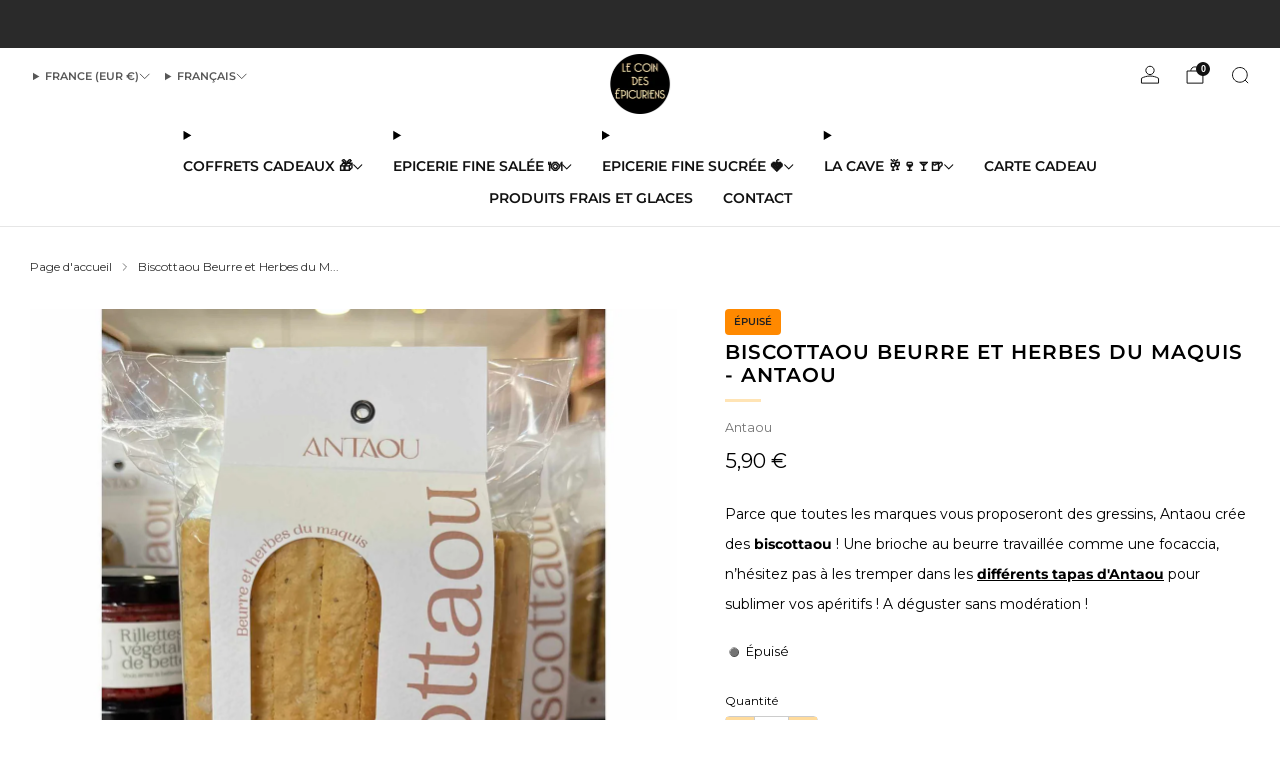

--- FILE ---
content_type: text/html; charset=utf-8
request_url: https://www.lecoindesepicuriens.com/products/biscottaou-beurre-et-herbes-du-maquis-antaou
body_size: 60079
content:

<!doctype html>
<html class="no-js" lang="fr">
  <head>
    <meta charset="utf-8">
    <meta http-equiv="X-UA-Compatible" content="IE=edge,chrome=1">
    <meta name="viewport" content="width=device-width, initial-scale=1.0, height=device-height, minimum-scale=1.0">
    <meta name="theme-color" content="#ffe4b5">

    <!-- Network optimisations -->
<link rel="preconnect" href="//cdn.shopify.com" crossorigin>
<link rel="preconnect" href="//fonts.shopifycdn.com" crossorigin>

<link rel="preload" as="style" href="//www.lecoindesepicuriens.com/cdn/shop/t/84/assets/base.css?v=131160682941619596461761647100">

<link rel="preload" href="//www.lecoindesepicuriens.com/cdn/fonts/montserrat/montserrat_n4.81949fa0ac9fd2021e16436151e8eaa539321637.woff2" as="font" type="font/woff2" crossorigin>
<link rel="preload" href="//www.lecoindesepicuriens.com/cdn/fonts/montserrat/montserrat_n6.1326b3e84230700ef15b3a29fb520639977513e0.woff2" as="font" type="font/woff2" crossorigin>

<link rel="canonical" href="https://www.lecoindesepicuriens.com/products/biscottaou-beurre-et-herbes-du-maquis-antaou">
      <link rel="shortcut icon" href="//www.lecoindesepicuriens.com/cdn/shop/files/favicon-32x32.png?crop=center&height=32&v=1683652949&width=32" type="image/png">
    

    <!-- Title and description ================================================== -->
    <title>Biscottaou Beurre et Herbes du Maquis - Antaou
&ndash; Le Coin des Épicuriens</title><meta name="description" content="Parce que toutes les marques vous proposeront des gressins, Antaou crée des biscottaou ! Une brioche au beurre travaillée comme une focaccia, n’hésitez pas à les tremper dans les différents tapas d&#39;Antaou pour sublimer vos apéritifs ! A déguster sans modération !"><!-- /snippets/social-meta-tags.liquid -->

<meta property="og:site_name" content="Le Coin des Épicuriens">
<meta property="og:url" content="https://www.lecoindesepicuriens.com/products/biscottaou-beurre-et-herbes-du-maquis-antaou">
<meta property="og:title" content="Biscottaou Beurre et Herbes du Maquis - Antaou">
<meta property="og:type" content="product">
<meta property="og:description" content="Parce que toutes les marques vous proposeront des gressins, Antaou crée des biscottaou ! Une brioche au beurre travaillée comme une focaccia, n’hésitez pas à les tremper dans les différents tapas d&#39;Antaou pour sublimer vos apéritifs ! A déguster sans modération !"><meta property="og:image" content="http://www.lecoindesepicuriens.com/cdn/shop/files/biscottaou-beurre-et-herbes-du-maquis-antaou-407105.jpg?v=1740417240">
  <meta property="og:image:secure_url" content="https://www.lecoindesepicuriens.com/cdn/shop/files/biscottaou-beurre-et-herbes-du-maquis-antaou-407105.jpg?v=1740417240">
  <meta property="og:image:width" content="1654">
  <meta property="og:image:height" content="1654"><meta property="og:price:amount" content="5,90">
  <meta property="og:price:currency" content="EUR"><meta name="twitter:card" content="summary_large_image">
<meta name="twitter:title" content="Biscottaou Beurre et Herbes du Maquis - Antaou">
<meta name="twitter:description" content="Parce que toutes les marques vous proposeront des gressins, Antaou crée des biscottaou ! Une brioche au beurre travaillée comme une focaccia, n’hésitez pas à les tremper dans les différents tapas d&#39;Antaou pour sublimer vos apéritifs ! A déguster sans modération !">

<!-- JS before CSSOM =================================================== -->
    <script async crossorigin fetchpriority="high" src="/cdn/shopifycloud/importmap-polyfill/es-modules-shim.2.4.0.js"></script>
<script type="text/javascript">
      theme = {};
      theme.t = {};

      theme.cart = {};
      theme.money_format = '{{amount_with_comma_separator}} €';
      theme.money_with_currency_format = '{{amount_with_comma_separator}} EUR';
      theme.money_product_price_format = '{{amount_with_comma_separator}} €';
      theme.money_total_price_format = '{{amount_with_comma_separator}} €';
      theme.localize = (string, value = '') => {
        switch (string) {
          case 'ADD_TO_CART':
            return 'Ajouter';
          case 'PRE_ORDER':
            return 'Précommander';
          case 'CART_ITEM_PLURAL':
            return 'articles';
          case 'CART_ITEM_SINGULAR':
            return 'article';
          case 'DISCOUNT_CURRENCY':
            return 'Date courte -[discount]'.replace(
              '[discount]',
              value,
            );
          case 'DISCOUNT_PERCENTAGE':
            return 'Date courte -[discount]%'.replace(
              '[discount]',
              value,
            );
          case 'DISCOUNT_TEXT':
            return 'Date courte';
          case 'ERROR_PRODUCTS':
            return 'Impossible de charger les produits';
          case 'FROM_PRICE':
            return 'À partir de';
          case 'GIFT_CARD_RECIPIENT_EMAIL':
            return 'E‑mail';
          case 'GIFT_CARD_RECIPIENT_NAME':
            return 'Nom';
          case 'GIFT_CARD_RECIPIENT_MESSAGE':
            return 'Message';
          case 'QTY_NOTICE_IN_STOCK':
            return 'En stock';
          case 'QTY_NOTICE_CONTINUE_SELLING':
            return 'En stock';
          case 'QTY_NOTICE_LOW_STOCK':
            return 'Stock faible';
          case 'QTY_NOTICE_NUMBER_IN_STOCK_HTML':
            return '<span>[qty]</span> en stock'.replace(
              '[qty]',
              value,
            );
          case 'QTY_NOTICE_NUMBER_LOW_STOCK_HTML':
            return 'Seulement <span>[qty]</span> restant'.replace(
              '[qty]',
              value,
            );
          case 'QTY_NOTICE_SOLD_OUT':
            return 'Épuisé';
          case 'REGULAR_PRICE':
            return 'Prix régulier';
          case 'SALE_PRICE':
            return 'Prix réduit';
          case 'SKU':
            return 'SKU';
          case 'SOLD_OUT':
            return 'Épuisé';
          case 'UNAVAILABLE':
            return 'Non disponible';
          case 'UNIT_PRICE_LABEL':
            return 'Prix unitaire';
          case 'UNIT_PRICE_SEPARATOR':
            return 'par';
          default:
            return '';
        }
      };
    </script>
    <script type="text/javascript">
      document.documentElement.classList.replace('no-js', 'js');
      if (window.matchMedia('(pointer: coarse)').matches) {
        document.documentElement.classList.add('touchevents');
      } else {
        document.documentElement.classList.add('no-touchevents');
      }
    </script>

    <!-- CSS ================================================== -->
    
<style data-shopify>
  :root {
    --color--brand: #ffe4b5;
    --color--brand-dark: #ffdb9c;
    --color--brand-light: #ffedcf;

    --color--accent: #ffd900;
    --color--accent-dark: #e6c300;

    --color--link: #ffffff;
    --color--link-dark: #ffac1c;

    --color--text: #000000;
    --color--text-rgb: 0, 0, 0;
    --color--text-light: rgba(0, 0, 0, 0.7);
    --color--text-lighter: rgba(0, 0, 0, 0.55);
    --color--text-lightest: rgba(0, 0, 0, 0.2);
    --color--text-bg: rgba(0, 0, 0, 0.06);

    --color--headings: #000000;
    --color--alt-text: #735c5c;
    --color--btn: #212121;

    --color--product-bg: #FFFFFF;
    --color--product-sale: #C00000;

    --color--low-stock: #C00000;
    --color--in-stock: #4A9F53;

    --color--title-border: #ffe4b5;

    --color--drawer-bg: #FFFFFF;

    --color--bg: #ffffff;
    --color--bg-rgb: 255, 255, 255;
    --color--bg-alpha: rgba(255, 255, 255, 0.8);
    --color--bg-light: #ffffff;
    --color--bg-dark: #f2f2f2;

    --color--drop-shadow: rgba(0, 0, 0, 0.5);

    --color--label-brand: #ffe4b5;
    --color--label-sold_out: #ff8900;
    --color--label-discount: #c00000;
    --color--label-new: #08169f;
    --color--label-pre-order: #bbfcbb;
    --color--label-custom1: #4a9f53;
    --color--label-custom2: #4a9f53;

    --color--text-label-brand: #000000;
    --color--text-label-sold_out: #212121;
    --color--text-label-discount: #FFFFFF;
    --color--text-label-new: #FFFFFF;
    --color--text-label-pre-order: #212121;
    --color--text-label-custom_one: #FFFFFF;
    --color--text-label-custom_two: #fff8e7;

    --font--size-base: 14.0;
    --font--line-base: 30;

    --font--size-h1: 26;
    --font--size-h2: 20;
    --font--size-h3: 17;
    --font--size-h4: 15;
    --font--size-h5: 14;
    --font--size-h6: 13;

    --font--size-grid: 12;
    --font--size-nav: 14;
    --font--size-mobile-nav: 12;
    --font--size-mega-menu: 13;
    --font--size-product-form-headings: 12;

    --font--body: Montserrat, sans-serif;
    --font--body-style: normal;
    --font--body-weight: 400;

    --font--title: Montserrat, sans-serif;
    --font--title-weight: 600;
    --font--title-style: normal;
    --font--title-space: 1px;
    --font--title-transform: uppercase;
    --font--title-border: 1;
    --font--title-border-size: 3px;

    --font--button: Montserrat, sans-serif;
    --font--button-weight: 600;
    --font--button-style: normal;

    --font--button-space: 0px;
    --font--button-transform: uppercase;
    --font--button-size: 13;
    --font--button-mobile-size: 12;

    --font--label: Montserrat, sans-serif;
    --font--label-weight: 600;
    --font--label-style: normal;

    --font--label-space: 0px;
    --font--label-transform: uppercase;
    --font--label-size: 13;
    --font--label-mobile-size: 12px;

    --font--nav-spacing: 30px;

    --radius-button: 25px;
    --radius-small-button: 25px;
    --radius-variant-button: 8;
    --radius-form: 9px;
    --radius-label: 8px;
    --radius-popup: 8px;
    --radius-container: 8px;
    --radius-media: 0;
    --radius-menu: 7px;
  }
</style>

    <style>@font-face {
  font-family: Montserrat;
  font-weight: 400;
  font-style: normal;
  font-display: swap;
  src: url("//www.lecoindesepicuriens.com/cdn/fonts/montserrat/montserrat_n4.81949fa0ac9fd2021e16436151e8eaa539321637.woff2") format("woff2"),
       url("//www.lecoindesepicuriens.com/cdn/fonts/montserrat/montserrat_n4.a6c632ca7b62da89c3594789ba828388aac693fe.woff") format("woff");
}

  @font-face {
  font-family: Montserrat;
  font-weight: 600;
  font-style: normal;
  font-display: swap;
  src: url("//www.lecoindesepicuriens.com/cdn/fonts/montserrat/montserrat_n6.1326b3e84230700ef15b3a29fb520639977513e0.woff2") format("woff2"),
       url("//www.lecoindesepicuriens.com/cdn/fonts/montserrat/montserrat_n6.652f051080eb14192330daceed8cd53dfdc5ead9.woff") format("woff");
}

@font-face {
  font-family: Montserrat;
  font-weight: 700;
  font-style: normal;
  font-display: swap;
  src: url("//www.lecoindesepicuriens.com/cdn/fonts/montserrat/montserrat_n7.3c434e22befd5c18a6b4afadb1e3d77c128c7939.woff2") format("woff2"),
       url("//www.lecoindesepicuriens.com/cdn/fonts/montserrat/montserrat_n7.5d9fa6e2cae713c8fb539a9876489d86207fe957.woff") format("woff");
}

@font-face {
  font-family: Montserrat;
  font-weight: 400;
  font-style: italic;
  font-display: swap;
  src: url("//www.lecoindesepicuriens.com/cdn/fonts/montserrat/montserrat_i4.5a4ea298b4789e064f62a29aafc18d41f09ae59b.woff2") format("woff2"),
       url("//www.lecoindesepicuriens.com/cdn/fonts/montserrat/montserrat_i4.072b5869c5e0ed5b9d2021e4c2af132e16681ad2.woff") format("woff");
}

@font-face {
  font-family: Montserrat;
  font-weight: 700;
  font-style: italic;
  font-display: swap;
  src: url("//www.lecoindesepicuriens.com/cdn/fonts/montserrat/montserrat_i7.a0d4a463df4f146567d871890ffb3c80408e7732.woff2") format("woff2"),
       url("//www.lecoindesepicuriens.com/cdn/fonts/montserrat/montserrat_i7.f6ec9f2a0681acc6f8152c40921d2a4d2e1a2c78.woff") format("woff");
}

</style>

<link href="//www.lecoindesepicuriens.com/cdn/shop/t/84/assets/base.css?v=131160682941619596461761647100" rel="stylesheet" type="text/css" media="all" />
<link rel="stylesheet" href="//www.lecoindesepicuriens.com/cdn/shop/t/84/assets/global.css?v=122749812219089896061761647168" media="print" onload="this.media='all'">
<noscript>
  <link href="//www.lecoindesepicuriens.com/cdn/shop/t/84/assets/global.css?v=122749812219089896061761647168" rel="stylesheet" type="text/css" media="all" />
</noscript>



    <!-- JS after CSSOM=================================================== -->
    <script src="//www.lecoindesepicuriens.com/cdn/shop/t/84/assets/es-module-shims.lib.js?v=86278180103148927641761647161" async></script>
    <script src="//www.lecoindesepicuriens.com/cdn/shop/t/84/assets/form-request-submit-polyfill.lib.js?v=58675927338542652621761647163" async></script>
    <script type="importmap">
      {
        "imports": {
          "a11y-dialog": "//www.lecoindesepicuriens.com/cdn/shop/t/84/assets/a11y-dialog.lib.js?v=104253362646731580201761647089",
          "animations": "//www.lecoindesepicuriens.com/cdn/shop/t/84/assets/animations.js?v=108386889977020216841761647095",
          "cart-components": "//www.lecoindesepicuriens.com/cdn/shop/t/84/assets/cart-components.js?v=111286232996226158641761647101",
          "cart-plugins": "//www.lecoindesepicuriens.com/cdn/shop/t/84/assets/cart-plugins.js?v=111706759828718451181761647105",
          "cart-store": "//www.lecoindesepicuriens.com/cdn/shop/t/84/assets/cart-store.js?v=118117448832980791111761647108",
          "deferred-media": "//www.lecoindesepicuriens.com/cdn/shop/t/84/assets/deferred-media.js?v=78538159948894601851761647145",
          "details-disclosure": "//www.lecoindesepicuriens.com/cdn/shop/t/84/assets/details-disclosure.js?v=38950630888206911021761647152",
          "dotlottie": "//www.lecoindesepicuriens.com/cdn/shop/t/84/assets/dotlottie.lib.js?v=154950466484778585161761647154",
          "googlemaps-js-api-loader": "//www.lecoindesepicuriens.com/cdn/shop/t/84/assets/googlemaps-js-api-loader.lib.js?v=103621046827594995431761647170",
          "immer": "//www.lecoindesepicuriens.com/cdn/shop/t/84/assets/immer.lib.js?v=169763567668630566711761647177",
          "items-scroll": "//www.lecoindesepicuriens.com/cdn/shop/t/84/assets/items-scroll.js?v=89250833591104993371761647181",
          "js-cookie": "//www.lecoindesepicuriens.com/cdn/shop/t/84/assets/js-cookie.lib.js?v=3581927202830304741761647182",
          "map-settings": "//www.lecoindesepicuriens.com/cdn/shop/t/84/assets/map-settings.js?v=104006310661936446291761647187",
          "modal-dialog": "//www.lecoindesepicuriens.com/cdn/shop/t/84/assets/modal-dialog.js?v=20747059355321374381761647192",
          "motion": "//www.lecoindesepicuriens.com/cdn/shop/t/84/assets/motion.lib.js?v=110055894879790098521761647193",
          "photoswipe": "//www.lecoindesepicuriens.com/cdn/shop/t/84/assets/photoswipe.lib.js?v=36920987670241145981761647199",
          "photoswipe-lightbox": "//www.lecoindesepicuriens.com/cdn/shop/t/84/assets/photoswipe-lightbox.lib.js?v=83729992335105174081761647197",
          "popup-dialog": "//www.lecoindesepicuriens.com/cdn/shop/t/84/assets/popup-dialog.js?v=74576567256221747071761647203",
          "scrollyfills": "//www.lecoindesepicuriens.com/cdn/shop/t/84/assets/scrollyfills.lib.js?v=21481897461248666781761647228",
          "store-data": "//www.lecoindesepicuriens.com/cdn/shop/t/84/assets/store-data.js?v=183000724698882001181761647322",
          "swatch-colors": "//www.lecoindesepicuriens.com/cdn/shop/t/84/assets/swatch-colors.js?v=94367095157263274001761647322",
          "swiper": "//www.lecoindesepicuriens.com/cdn/shop/t/84/assets/swiper.lib.js?v=100231126976640480081761647281",
          "utils": "//www.lecoindesepicuriens.com/cdn/shop/t/84/assets/utils.lib.js?v=83618938464516255631761647286",
          "vlite": "//www.lecoindesepicuriens.com/cdn/shop/t/84/assets/vlite.lib.js?v=9079485355984040521761647292",
          "zustand": "//www.lecoindesepicuriens.com/cdn/shop/t/84/assets/zustand.lib.js?v=77427273780522837891761647294"
        }
      }
    </script>
    <link rel="modulepreload" href="//www.lecoindesepicuriens.com/cdn/shop/t/84/assets/utils.lib.js?v=83618938464516255631761647286"><script src="//www.lecoindesepicuriens.com/cdn/shop/t/84/assets/global.js?v=126595367198272446441761647169" defer="defer"></script>
    <script src="//www.lecoindesepicuriens.com/cdn/shop/t/84/assets/image-skeleton.js?v=106077744303847085641761647175" type="module"></script>
    <script src="//www.lecoindesepicuriens.com/cdn/shop/t/84/assets/animations.js?v=108386889977020216841761647095" type="module"></script>
    <script src="//www.lecoindesepicuriens.com/cdn/shop/t/84/assets/cart-store.js?v=118117448832980791111761647108" type="module"></script>
    <script src="//www.lecoindesepicuriens.com/cdn/shop/t/84/assets/popup-dialog.js?v=74576567256221747071761647203" type="module"></script>
    <script src="//www.lecoindesepicuriens.com/cdn/shop/t/84/assets/modal-dialog.js?v=20747059355321374381761647192" type="module"></script>
    <script src="//www.lecoindesepicuriens.com/cdn/shop/t/84/assets/media-carousel.js?v=153289103370107322111761647190" type="module"></script>
    <script src="//www.lecoindesepicuriens.com/cdn/shop/t/84/assets/quantity-input.js?v=86321781025278613171761647219" type="module"></script>
    <script src="//www.lecoindesepicuriens.com/cdn/shop/t/84/assets/staged-action.js?v=57498715711744870231761647274" type="module"></script>
    <script src="//www.lecoindesepicuriens.com/cdn/shop/t/84/assets/dynamic-button.js?v=124943469890868650071761647157" type="module"></script>
    <script src="//www.lecoindesepicuriens.com/cdn/shop/t/84/assets/product-form.js?v=37779107406454908591761647212" type="module"></script>
    <script src="//www.lecoindesepicuriens.com/cdn/shop/t/84/assets/cart-link.js?v=23110473682800828071761647104" type="module"></script>
    <script src="//www.lecoindesepicuriens.com/cdn/shop/t/84/assets/cart-components.js?v=111286232996226158641761647101" type="module"></script>
    <script src="//www.lecoindesepicuriens.com/cdn/shop/t/84/assets/deferred-media.js?v=78538159948894601851761647145" type="module"></script>
    <script src="//www.lecoindesepicuriens.com/cdn/shop/t/84/assets/header-container.js?v=88943774214020763511761647171" type="module"></script><script src="//www.lecoindesepicuriens.com/cdn/shop/t/84/assets/cart-free-shipping-bar.js?v=13371988690262255181761647102" type="module"></script><script src="//www.lecoindesepicuriens.com/cdn/shop/t/84/assets/product-cards.js?v=119360092779845819441761647211" type="module"></script>
    <script src="//www.lecoindesepicuriens.com/cdn/shop/t/84/assets/quick-shop.js?v=174040088853230364511761647220" type="module"></script>

    <script src="//www.lecoindesepicuriens.com/cdn/shop/t/84/assets/custom.js?v=101612360477050417211761647143" defer="defer"></script><script src="//www.lecoindesepicuriens.com/cdn/shop/t/84/assets/swatch-colors.js?v=94367095157263274001761647322" type="module"></script><script src="//www.lecoindesepicuriens.com/cdn/shop/t/84/assets/details-disclosure.js?v=38950630888206911021761647152" type="module"></script>
    <script src="//www.lecoindesepicuriens.com/cdn/shop/t/84/assets/header-details-disclosure.js?v=136202714933820536781761647173" type="module"></script>
    <script src="//www.lecoindesepicuriens.com/cdn/shop/t/84/assets/nested-menu.js?v=53243661712293410791761647195" type="module"></script>
    <script src="//www.lecoindesepicuriens.com/cdn/shop/t/84/assets/drawer-menu.js?v=112278693327509456951761647155" type="module"></script>

    <script src="//www.lecoindesepicuriens.com/cdn/shop/t/84/assets/product-card-spinner.js?v=25774890984037457101761647209" type="module"></script>
    <script src="//www.lecoindesepicuriens.com/cdn/shop/t/84/assets/product-card-swatches.js?v=29588182373378967521761647210" type="module"></script><script src="//www.lecoindesepicuriens.com/cdn/shop/t/84/assets/recent-searches.js?v=67153266499646866251761647222" type="module"></script>

    

    <!-- Header hook for plugins ================================================== -->
    <script>window.performance && window.performance.mark && window.performance.mark('shopify.content_for_header.start');</script><meta name="google-site-verification" content="5aS1ZfcygInZXJKz0t0_TyD55VrI9X4H80Iq5Tu6YYk">
<meta name="facebook-domain-verification" content="f416e3ef4go9v6j9dm34esz2nuog7n">
<meta name="facebook-domain-verification" content="zrrmw3bsbvt0b999tmtn4fdkiazaei">
<meta name="facebook-domain-verification" content="8ckntqf9lxnzt4afz1no4fqlgwz7ai">
<meta name="facebook-domain-verification" content="itdff6y2mmvpl1bb88zu16nx72fatw">
<meta name="facebook-domain-verification" content="27ddi5yj3hnkc0yb5qmzfri2ty1bs8">
<meta name="facebook-domain-verification" content="1bviyo5dswteomnhlz8n0fyz3va5lm">
<meta id="shopify-digital-wallet" name="shopify-digital-wallet" content="/7033684020/digital_wallets/dialog">
<meta name="shopify-checkout-api-token" content="c850d635657e3bfe5e6499716db95c63">
<meta id="in-context-paypal-metadata" data-shop-id="7033684020" data-venmo-supported="false" data-environment="production" data-locale="fr_FR" data-paypal-v4="true" data-currency="EUR">
<link rel="alternate" hreflang="x-default" href="https://www.lecoindesepicuriens.com/products/biscottaou-beurre-et-herbes-du-maquis-antaou">
<link rel="alternate" hreflang="fr" href="https://www.lecoindesepicuriens.com/products/biscottaou-beurre-et-herbes-du-maquis-antaou">
<link rel="alternate" hreflang="en" href="https://www.lecoindesepicuriens.com/en/products/biscottaou-beurre-et-herbes-du-maquis-antaou">
<link rel="alternate" hreflang="de" href="https://www.lecoindesepicuriens.com/de/products/biscottaou-beurre-et-herbes-du-maquis-antaou">
<link rel="alternate" hreflang="de-DE" href="https://www.lecoindesepicuriens.com/de-de/products/biscottaou-beurre-et-herbes-du-maquis-antaou">
<link rel="alternate" hreflang="en-DE" href="https://www.lecoindesepicuriens.com/en-de/products/biscottaou-beurre-et-herbes-du-maquis-antaou">
<link rel="alternate" hreflang="fr-DE" href="https://www.lecoindesepicuriens.com/fr-de/products/biscottaou-beurre-et-herbes-du-maquis-antaou">
<link rel="alternate" hreflang="fr-BE" href="https://www.lecoindesepicuriens.com/fr-be/products/biscottaou-beurre-et-herbes-du-maquis-antaou">
<link rel="alternate" hreflang="en-BE" href="https://www.lecoindesepicuriens.com/en-be/products/biscottaou-beurre-et-herbes-du-maquis-antaou">
<link rel="alternate" hreflang="de-BE" href="https://www.lecoindesepicuriens.com/de-be/products/biscottaou-beurre-et-herbes-du-maquis-antaou">
<link rel="alternate" hreflang="en-CH" href="https://www.lecoindesepicuriens.com/en-eu/products/biscottaou-beurre-et-herbes-du-maquis-antaou">
<link rel="alternate" hreflang="de-CH" href="https://www.lecoindesepicuriens.com/de-eu/products/biscottaou-beurre-et-herbes-du-maquis-antaou">
<link rel="alternate" hreflang="fr-CH" href="https://www.lecoindesepicuriens.com/fr-eu/products/biscottaou-beurre-et-herbes-du-maquis-antaou">
<link rel="alternate" hreflang="en-ES" href="https://www.lecoindesepicuriens.com/en-eu/products/biscottaou-beurre-et-herbes-du-maquis-antaou">
<link rel="alternate" hreflang="de-ES" href="https://www.lecoindesepicuriens.com/de-eu/products/biscottaou-beurre-et-herbes-du-maquis-antaou">
<link rel="alternate" hreflang="fr-ES" href="https://www.lecoindesepicuriens.com/fr-eu/products/biscottaou-beurre-et-herbes-du-maquis-antaou">
<link rel="alternate" hreflang="en-LU" href="https://www.lecoindesepicuriens.com/en-eu/products/biscottaou-beurre-et-herbes-du-maquis-antaou">
<link rel="alternate" hreflang="de-LU" href="https://www.lecoindesepicuriens.com/de-eu/products/biscottaou-beurre-et-herbes-du-maquis-antaou">
<link rel="alternate" hreflang="fr-LU" href="https://www.lecoindesepicuriens.com/fr-eu/products/biscottaou-beurre-et-herbes-du-maquis-antaou">
<link rel="alternate" hreflang="en-NL" href="https://www.lecoindesepicuriens.com/en-eu/products/biscottaou-beurre-et-herbes-du-maquis-antaou">
<link rel="alternate" hreflang="de-NL" href="https://www.lecoindesepicuriens.com/de-eu/products/biscottaou-beurre-et-herbes-du-maquis-antaou">
<link rel="alternate" hreflang="fr-NL" href="https://www.lecoindesepicuriens.com/fr-eu/products/biscottaou-beurre-et-herbes-du-maquis-antaou">
<link rel="alternate" hreflang="en-PT" href="https://www.lecoindesepicuriens.com/en-eu/products/biscottaou-beurre-et-herbes-du-maquis-antaou">
<link rel="alternate" hreflang="de-PT" href="https://www.lecoindesepicuriens.com/de-eu/products/biscottaou-beurre-et-herbes-du-maquis-antaou">
<link rel="alternate" hreflang="fr-PT" href="https://www.lecoindesepicuriens.com/fr-eu/products/biscottaou-beurre-et-herbes-du-maquis-antaou">
<link rel="alternate" hreflang="en-IT" href="https://www.lecoindesepicuriens.com/en-eu/products/biscottaou-beurre-et-herbes-du-maquis-antaou">
<link rel="alternate" hreflang="de-IT" href="https://www.lecoindesepicuriens.com/de-eu/products/biscottaou-beurre-et-herbes-du-maquis-antaou">
<link rel="alternate" hreflang="fr-IT" href="https://www.lecoindesepicuriens.com/fr-eu/products/biscottaou-beurre-et-herbes-du-maquis-antaou">
<link rel="alternate" hreflang="en-AT" href="https://www.lecoindesepicuriens.com/en-eu/products/biscottaou-beurre-et-herbes-du-maquis-antaou">
<link rel="alternate" hreflang="de-AT" href="https://www.lecoindesepicuriens.com/de-eu/products/biscottaou-beurre-et-herbes-du-maquis-antaou">
<link rel="alternate" hreflang="fr-AT" href="https://www.lecoindesepicuriens.com/fr-eu/products/biscottaou-beurre-et-herbes-du-maquis-antaou">
<link rel="alternate" hreflang="en-DK" href="https://www.lecoindesepicuriens.com/en-eu/products/biscottaou-beurre-et-herbes-du-maquis-antaou">
<link rel="alternate" hreflang="de-DK" href="https://www.lecoindesepicuriens.com/de-eu/products/biscottaou-beurre-et-herbes-du-maquis-antaou">
<link rel="alternate" hreflang="fr-DK" href="https://www.lecoindesepicuriens.com/fr-eu/products/biscottaou-beurre-et-herbes-du-maquis-antaou">
<link rel="alternate" hreflang="en-FI" href="https://www.lecoindesepicuriens.com/en-eu/products/biscottaou-beurre-et-herbes-du-maquis-antaou">
<link rel="alternate" hreflang="de-FI" href="https://www.lecoindesepicuriens.com/de-eu/products/biscottaou-beurre-et-herbes-du-maquis-antaou">
<link rel="alternate" hreflang="fr-FI" href="https://www.lecoindesepicuriens.com/fr-eu/products/biscottaou-beurre-et-herbes-du-maquis-antaou">
<link rel="alternate" hreflang="en-GR" href="https://www.lecoindesepicuriens.com/en-eu/products/biscottaou-beurre-et-herbes-du-maquis-antaou">
<link rel="alternate" hreflang="de-GR" href="https://www.lecoindesepicuriens.com/de-eu/products/biscottaou-beurre-et-herbes-du-maquis-antaou">
<link rel="alternate" hreflang="fr-GR" href="https://www.lecoindesepicuriens.com/fr-eu/products/biscottaou-beurre-et-herbes-du-maquis-antaou">
<link rel="alternate" hreflang="en-SE" href="https://www.lecoindesepicuriens.com/en-eu/products/biscottaou-beurre-et-herbes-du-maquis-antaou">
<link rel="alternate" hreflang="de-SE" href="https://www.lecoindesepicuriens.com/de-eu/products/biscottaou-beurre-et-herbes-du-maquis-antaou">
<link rel="alternate" hreflang="fr-SE" href="https://www.lecoindesepicuriens.com/fr-eu/products/biscottaou-beurre-et-herbes-du-maquis-antaou">
<link rel="alternate" type="application/json+oembed" href="https://www.lecoindesepicuriens.com/products/biscottaou-beurre-et-herbes-du-maquis-antaou.oembed">
<script async="async" src="/checkouts/internal/preloads.js?locale=fr-FR"></script>
<script id="apple-pay-shop-capabilities" type="application/json">{"shopId":7033684020,"countryCode":"FR","currencyCode":"EUR","merchantCapabilities":["supports3DS"],"merchantId":"gid:\/\/shopify\/Shop\/7033684020","merchantName":"Le Coin des Épicuriens","requiredBillingContactFields":["postalAddress","email","phone"],"requiredShippingContactFields":["postalAddress","email","phone"],"shippingType":"shipping","supportedNetworks":["visa","masterCard","amex","maestro"],"total":{"type":"pending","label":"Le Coin des Épicuriens","amount":"1.00"},"shopifyPaymentsEnabled":true,"supportsSubscriptions":true}</script>
<script id="shopify-features" type="application/json">{"accessToken":"c850d635657e3bfe5e6499716db95c63","betas":["rich-media-storefront-analytics"],"domain":"www.lecoindesepicuriens.com","predictiveSearch":true,"shopId":7033684020,"locale":"fr"}</script>
<script>var Shopify = Shopify || {};
Shopify.shop = "le-coin-des-epicuriens.myshopify.com";
Shopify.locale = "fr";
Shopify.currency = {"active":"EUR","rate":"1.0"};
Shopify.country = "FR";
Shopify.theme = {"name":"Mise à jour de Version 18.0.1","id":190850957661,"schema_name":"Venue","schema_version":"18.0.1","theme_store_id":836,"role":"main"};
Shopify.theme.handle = "null";
Shopify.theme.style = {"id":null,"handle":null};
Shopify.cdnHost = "www.lecoindesepicuriens.com/cdn";
Shopify.routes = Shopify.routes || {};
Shopify.routes.root = "/";</script>
<script type="module">!function(o){(o.Shopify=o.Shopify||{}).modules=!0}(window);</script>
<script>!function(o){function n(){var o=[];function n(){o.push(Array.prototype.slice.apply(arguments))}return n.q=o,n}var t=o.Shopify=o.Shopify||{};t.loadFeatures=n(),t.autoloadFeatures=n()}(window);</script>
<script id="shop-js-analytics" type="application/json">{"pageType":"product"}</script>
<script defer="defer" async type="module" src="//www.lecoindesepicuriens.com/cdn/shopifycloud/shop-js/modules/v2/client.init-shop-cart-sync_XvpUV7qp.fr.esm.js"></script>
<script defer="defer" async type="module" src="//www.lecoindesepicuriens.com/cdn/shopifycloud/shop-js/modules/v2/chunk.common_C2xzKNNs.esm.js"></script>
<script type="module">
  await import("//www.lecoindesepicuriens.com/cdn/shopifycloud/shop-js/modules/v2/client.init-shop-cart-sync_XvpUV7qp.fr.esm.js");
await import("//www.lecoindesepicuriens.com/cdn/shopifycloud/shop-js/modules/v2/chunk.common_C2xzKNNs.esm.js");

  window.Shopify.SignInWithShop?.initShopCartSync?.({"fedCMEnabled":true,"windoidEnabled":true});

</script>
<script>(function() {
  var isLoaded = false;
  function asyncLoad() {
    if (isLoaded) return;
    isLoaded = true;
    var urls = ["https:\/\/gdprcdn.b-cdn.net\/js\/gdpr_cookie_consent.min.js?shop=le-coin-des-epicuriens.myshopify.com","https:\/\/tools.luckyorange.com\/core\/lo.js?site-id=408fb103\u0026shop=le-coin-des-epicuriens.myshopify.com"];
    for (var i = 0; i < urls.length; i++) {
      var s = document.createElement('script');
      s.type = 'text/javascript';
      s.async = true;
      s.src = urls[i];
      var x = document.getElementsByTagName('script')[0];
      x.parentNode.insertBefore(s, x);
    }
  };
  if(window.attachEvent) {
    window.attachEvent('onload', asyncLoad);
  } else {
    window.addEventListener('load', asyncLoad, false);
  }
})();</script>
<script id="__st">var __st={"a":7033684020,"offset":3600,"reqid":"c730b72f-5ca6-4746-8717-21127e213d11-1768703645","pageurl":"www.lecoindesepicuriens.com\/products\/biscottaou-beurre-et-herbes-du-maquis-antaou","u":"59842025958d","p":"product","rtyp":"product","rid":8524912230749};</script>
<script>window.ShopifyPaypalV4VisibilityTracking = true;</script>
<script id="captcha-bootstrap">!function(){'use strict';const t='contact',e='account',n='new_comment',o=[[t,t],['blogs',n],['comments',n],[t,'customer']],c=[[e,'customer_login'],[e,'guest_login'],[e,'recover_customer_password'],[e,'create_customer']],r=t=>t.map((([t,e])=>`form[action*='/${t}']:not([data-nocaptcha='true']) input[name='form_type'][value='${e}']`)).join(','),a=t=>()=>t?[...document.querySelectorAll(t)].map((t=>t.form)):[];function s(){const t=[...o],e=r(t);return a(e)}const i='password',u='form_key',d=['recaptcha-v3-token','g-recaptcha-response','h-captcha-response',i],f=()=>{try{return window.sessionStorage}catch{return}},m='__shopify_v',_=t=>t.elements[u];function p(t,e,n=!1){try{const o=window.sessionStorage,c=JSON.parse(o.getItem(e)),{data:r}=function(t){const{data:e,action:n}=t;return t[m]||n?{data:e,action:n}:{data:t,action:n}}(c);for(const[e,n]of Object.entries(r))t.elements[e]&&(t.elements[e].value=n);n&&o.removeItem(e)}catch(o){console.error('form repopulation failed',{error:o})}}const l='form_type',E='cptcha';function T(t){t.dataset[E]=!0}const w=window,h=w.document,L='Shopify',v='ce_forms',y='captcha';let A=!1;((t,e)=>{const n=(g='f06e6c50-85a8-45c8-87d0-21a2b65856fe',I='https://cdn.shopify.com/shopifycloud/storefront-forms-hcaptcha/ce_storefront_forms_captcha_hcaptcha.v1.5.2.iife.js',D={infoText:'Protégé par hCaptcha',privacyText:'Confidentialité',termsText:'Conditions'},(t,e,n)=>{const o=w[L][v],c=o.bindForm;if(c)return c(t,g,e,D).then(n);var r;o.q.push([[t,g,e,D],n]),r=I,A||(h.body.append(Object.assign(h.createElement('script'),{id:'captcha-provider',async:!0,src:r})),A=!0)});var g,I,D;w[L]=w[L]||{},w[L][v]=w[L][v]||{},w[L][v].q=[],w[L][y]=w[L][y]||{},w[L][y].protect=function(t,e){n(t,void 0,e),T(t)},Object.freeze(w[L][y]),function(t,e,n,w,h,L){const[v,y,A,g]=function(t,e,n){const i=e?o:[],u=t?c:[],d=[...i,...u],f=r(d),m=r(i),_=r(d.filter((([t,e])=>n.includes(e))));return[a(f),a(m),a(_),s()]}(w,h,L),I=t=>{const e=t.target;return e instanceof HTMLFormElement?e:e&&e.form},D=t=>v().includes(t);t.addEventListener('submit',(t=>{const e=I(t);if(!e)return;const n=D(e)&&!e.dataset.hcaptchaBound&&!e.dataset.recaptchaBound,o=_(e),c=g().includes(e)&&(!o||!o.value);(n||c)&&t.preventDefault(),c&&!n&&(function(t){try{if(!f())return;!function(t){const e=f();if(!e)return;const n=_(t);if(!n)return;const o=n.value;o&&e.removeItem(o)}(t);const e=Array.from(Array(32),(()=>Math.random().toString(36)[2])).join('');!function(t,e){_(t)||t.append(Object.assign(document.createElement('input'),{type:'hidden',name:u})),t.elements[u].value=e}(t,e),function(t,e){const n=f();if(!n)return;const o=[...t.querySelectorAll(`input[type='${i}']`)].map((({name:t})=>t)),c=[...d,...o],r={};for(const[a,s]of new FormData(t).entries())c.includes(a)||(r[a]=s);n.setItem(e,JSON.stringify({[m]:1,action:t.action,data:r}))}(t,e)}catch(e){console.error('failed to persist form',e)}}(e),e.submit())}));const S=(t,e)=>{t&&!t.dataset[E]&&(n(t,e.some((e=>e===t))),T(t))};for(const o of['focusin','change'])t.addEventListener(o,(t=>{const e=I(t);D(e)&&S(e,y())}));const B=e.get('form_key'),M=e.get(l),P=B&&M;t.addEventListener('DOMContentLoaded',(()=>{const t=y();if(P)for(const e of t)e.elements[l].value===M&&p(e,B);[...new Set([...A(),...v().filter((t=>'true'===t.dataset.shopifyCaptcha))])].forEach((e=>S(e,t)))}))}(h,new URLSearchParams(w.location.search),n,t,e,['guest_login'])})(!0,!0)}();</script>
<script integrity="sha256-4kQ18oKyAcykRKYeNunJcIwy7WH5gtpwJnB7kiuLZ1E=" data-source-attribution="shopify.loadfeatures" defer="defer" src="//www.lecoindesepicuriens.com/cdn/shopifycloud/storefront/assets/storefront/load_feature-a0a9edcb.js" crossorigin="anonymous"></script>
<script data-source-attribution="shopify.dynamic_checkout.dynamic.init">var Shopify=Shopify||{};Shopify.PaymentButton=Shopify.PaymentButton||{isStorefrontPortableWallets:!0,init:function(){window.Shopify.PaymentButton.init=function(){};var t=document.createElement("script");t.src="https://www.lecoindesepicuriens.com/cdn/shopifycloud/portable-wallets/latest/portable-wallets.fr.js",t.type="module",document.head.appendChild(t)}};
</script>
<script data-source-attribution="shopify.dynamic_checkout.buyer_consent">
  function portableWalletsHideBuyerConsent(e){var t=document.getElementById("shopify-buyer-consent"),n=document.getElementById("shopify-subscription-policy-button");t&&n&&(t.classList.add("hidden"),t.setAttribute("aria-hidden","true"),n.removeEventListener("click",e))}function portableWalletsShowBuyerConsent(e){var t=document.getElementById("shopify-buyer-consent"),n=document.getElementById("shopify-subscription-policy-button");t&&n&&(t.classList.remove("hidden"),t.removeAttribute("aria-hidden"),n.addEventListener("click",e))}window.Shopify?.PaymentButton&&(window.Shopify.PaymentButton.hideBuyerConsent=portableWalletsHideBuyerConsent,window.Shopify.PaymentButton.showBuyerConsent=portableWalletsShowBuyerConsent);
</script>
<script data-source-attribution="shopify.dynamic_checkout.cart.bootstrap">document.addEventListener("DOMContentLoaded",(function(){function t(){return document.querySelector("shopify-accelerated-checkout-cart, shopify-accelerated-checkout")}if(t())Shopify.PaymentButton.init();else{new MutationObserver((function(e,n){t()&&(Shopify.PaymentButton.init(),n.disconnect())})).observe(document.body,{childList:!0,subtree:!0})}}));
</script>
<link id="shopify-accelerated-checkout-styles" rel="stylesheet" media="screen" href="https://www.lecoindesepicuriens.com/cdn/shopifycloud/portable-wallets/latest/accelerated-checkout-backwards-compat.css" crossorigin="anonymous">
<style id="shopify-accelerated-checkout-cart">
        #shopify-buyer-consent {
  margin-top: 1em;
  display: inline-block;
  width: 100%;
}

#shopify-buyer-consent.hidden {
  display: none;
}

#shopify-subscription-policy-button {
  background: none;
  border: none;
  padding: 0;
  text-decoration: underline;
  font-size: inherit;
  cursor: pointer;
}

#shopify-subscription-policy-button::before {
  box-shadow: none;
}

      </style>

<script>window.performance && window.performance.mark && window.performance.mark('shopify.content_for_header.end');</script>
     


    
     <!-- Klaviyo integration script from Consentmo GDPR app -->
    <script id="consentmo-klaviyo-integration-script">
      function checkConsentForKlaviyo(isMarketingEnabled) {
        if (isMarketingEnabled) {
          console.log('exec klaviyo');
          document.cookie = "__kla_off=;expires=Thu, 01 Jan 1970 00:00:00 GMT";
        } else {
          console.log('blocked klaviyo');
          document.cookie = "__kla_off=true"; 
        }
      }

      document.addEventListener('consentmoSignal_onLoad', function(eventData) {
        const csmLoadSignal = eventData.detail || {isActive:false};

        if (!csmLoadSignal.isActive) {
          checkConsentForKlaviyo(true);
        } else {
          document.addEventListener('consentmoSignal', function(event) {
            const csmPreferences = event.detail.preferences;
            checkConsentForKlaviyo(csmPreferences.marketing);
          });
        }
      });
    </script>
    <!-- BEGIN app block: shopify://apps/consentmo-gdpr/blocks/gdpr_cookie_consent/4fbe573f-a377-4fea-9801-3ee0858cae41 -->


<!-- END app block --><!-- BEGIN app block: shopify://apps/klaviyo-email-marketing-sms/blocks/klaviyo-onsite-embed/2632fe16-c075-4321-a88b-50b567f42507 -->












  <script async src="https://static.klaviyo.com/onsite/js/Vfpwjk/klaviyo.js?company_id=Vfpwjk"></script>
  <script>!function(){if(!window.klaviyo){window._klOnsite=window._klOnsite||[];try{window.klaviyo=new Proxy({},{get:function(n,i){return"push"===i?function(){var n;(n=window._klOnsite).push.apply(n,arguments)}:function(){for(var n=arguments.length,o=new Array(n),w=0;w<n;w++)o[w]=arguments[w];var t="function"==typeof o[o.length-1]?o.pop():void 0,e=new Promise((function(n){window._klOnsite.push([i].concat(o,[function(i){t&&t(i),n(i)}]))}));return e}}})}catch(n){window.klaviyo=window.klaviyo||[],window.klaviyo.push=function(){var n;(n=window._klOnsite).push.apply(n,arguments)}}}}();</script>

  
    <script id="viewed_product">
      if (item == null) {
        var _learnq = _learnq || [];

        var MetafieldReviews = null
        var MetafieldYotpoRating = null
        var MetafieldYotpoCount = null
        var MetafieldLooxRating = null
        var MetafieldLooxCount = null
        var okendoProduct = null
        var okendoProductReviewCount = null
        var okendoProductReviewAverageValue = null
        try {
          // The following fields are used for Customer Hub recently viewed in order to add reviews.
          // This information is not part of __kla_viewed. Instead, it is part of __kla_viewed_reviewed_items
          MetafieldReviews = {};
          MetafieldYotpoRating = null
          MetafieldYotpoCount = null
          MetafieldLooxRating = null
          MetafieldLooxCount = null

          okendoProduct = null
          // If the okendo metafield is not legacy, it will error, which then requires the new json formatted data
          if (okendoProduct && 'error' in okendoProduct) {
            okendoProduct = null
          }
          okendoProductReviewCount = okendoProduct ? okendoProduct.reviewCount : null
          okendoProductReviewAverageValue = okendoProduct ? okendoProduct.reviewAverageValue : null
        } catch (error) {
          console.error('Error in Klaviyo onsite reviews tracking:', error);
        }

        var item = {
          Name: "Biscottaou Beurre et Herbes du Maquis - Antaou",
          ProductID: 8524912230749,
          Categories: ["En rupture de stock"],
          ImageURL: "https://www.lecoindesepicuriens.com/cdn/shop/files/biscottaou-beurre-et-herbes-du-maquis-antaou-407105_grande.jpg?v=1740417240",
          URL: "https://www.lecoindesepicuriens.com/products/biscottaou-beurre-et-herbes-du-maquis-antaou",
          Brand: "Antaou",
          Price: "5,90 €",
          Value: "5,90",
          CompareAtPrice: "0,00 €"
        };
        _learnq.push(['track', 'Viewed Product', item]);
        _learnq.push(['trackViewedItem', {
          Title: item.Name,
          ItemId: item.ProductID,
          Categories: item.Categories,
          ImageUrl: item.ImageURL,
          Url: item.URL,
          Metadata: {
            Brand: item.Brand,
            Price: item.Price,
            Value: item.Value,
            CompareAtPrice: item.CompareAtPrice
          },
          metafields:{
            reviews: MetafieldReviews,
            yotpo:{
              rating: MetafieldYotpoRating,
              count: MetafieldYotpoCount,
            },
            loox:{
              rating: MetafieldLooxRating,
              count: MetafieldLooxCount,
            },
            okendo: {
              rating: okendoProductReviewAverageValue,
              count: okendoProductReviewCount,
            }
          }
        }]);
      }
    </script>
  




  <script>
    window.klaviyoReviewsProductDesignMode = false
  </script>







<!-- END app block --><!-- BEGIN app block: shopify://apps/tinyseo/blocks/product-json-ld-embed/0605268f-f7c4-4e95-b560-e43df7d59ae4 --><script type="application/ld+json" id="tinyimg-product-json-ld">{
  "@context": "https://schema.org/",
  "@type": "Product",
  "@id": "https://www.lecoindesepicuriens.com/products/biscottaou-beurre-et-herbes-du-maquis-antaou",

  "category": "Craquelins",
  
"offers" : [
  {
  "@type" : "Offer" ,
  "mpn": 48227882008925,

  "sku": "48227882008925",
  "priceCurrency" : "EUR" ,
  "price": "5.9",
  "priceValidUntil": "2026-04-18",
  
  
  "availability" : "http://schema.org/OutOfStock",
  
  "itemCondition": "http://schema.org/NewCondition",
  

  "url" : "https://www.lecoindesepicuriens.com/products/biscottaou-beurre-et-herbes-du-maquis-antaou?variant=48227882008925",
  

  
  
  "hasMerchantReturnPolicy": {
    "@type": "MerchantReturnPolicy",
    "returnPolicyCategory": "https://schema.org/MerchantReturnFiniteReturnWindow",
    
    "url" : "https://www.lecoindesepicuriens.com/policies/refund-policy",
    
    
    
"applicableCountry": [
      
      "FR",
      "DE",
      "BE",
      "CH",
      "PT",
      "ES",
      "MC",
      "AD",
      "NL",
      "IT",
      "LU"
    ],
    
"returnMethod": [
      
      "https://schema.org/ReturnByMail",
      "https://schema.org/ReturnInStore"
    ],
    
    "merchantReturnDays": "14",
    

    "returnFees": "https://schema.org/FreeReturn",
    
    
    "restockingFee": {
      "@type": "MonetaryAmount",
      "value": "0",
      "currency": "EUR"
    },
    
    "refundType": "https://schema.org/FullRefund"
  
  },
  
  
  
  "shippingDetails": [
    
    {
      "@type": "OfferShippingDetails",
      "shippingDestination": {
         "@type": "DefinedRegion",
         "addressCountry": "FR"
      },
      
      "shippingRate": {
        "@type": "MonetaryAmount",
        "minValue": 0,
        "maxValue": 9.9,
        "currency": "EUR"
      },
      
      "deliveryTime": {
        "@type": "ShippingDeliveryTime",
        "handlingTime": {
          "@type": "QuantitativeValue",
          "minValue": 0,
          "maxValue": 1,
          "unitCode": "DAY"
        },
        "transitTime": {
          "@type": "QuantitativeValue",
          "minValue": 1,
          "maxValue": 2,
          "unitCode": "DAY"
        }
      }
    }
    
    ,
    {
      "@type": "OfferShippingDetails",
      "shippingDestination": {
         "@type": "DefinedRegion",
         "addressCountry": "MC"
      },
      
      "shippingRate": {
        "@type": "MonetaryAmount",
        "minValue": 0,
        "maxValue": 9.9,
        "currency": "EUR"
      },
      
      "deliveryTime": {
        "@type": "ShippingDeliveryTime",
        "handlingTime": {
          "@type": "QuantitativeValue",
          "minValue": 0,
          "maxValue": 1,
          "unitCode": "DAY"
        },
        "transitTime": {
          "@type": "QuantitativeValue",
          "minValue": 1,
          "maxValue": 2,
          "unitCode": "DAY"
        }
      }
    }
    
    ,
    {
      "@type": "OfferShippingDetails",
      "shippingDestination": {
         "@type": "DefinedRegion",
         "addressCountry": "AD"
      },
      
      "shippingRate": {
        "@type": "MonetaryAmount",
        "minValue": 0,
        "maxValue": 9.9,
        "currency": "EUR"
      },
      
      "deliveryTime": {
        "@type": "ShippingDeliveryTime",
        "handlingTime": {
          "@type": "QuantitativeValue",
          "minValue": 0,
          "maxValue": 1,
          "unitCode": "DAY"
        },
        "transitTime": {
          "@type": "QuantitativeValue",
          "minValue": 1,
          "maxValue": 2,
          "unitCode": "DAY"
        }
      }
    }
    
    ,
    {
      "@type": "OfferShippingDetails",
      "shippingDestination": {
         "@type": "DefinedRegion",
         "addressCountry": "DE"
      },
      
      "shippingRate": {
        "@type": "MonetaryAmount",
        "minValue": 12.9,
        "maxValue": 12.9,
        "currency": "EUR"
      },
      
      "deliveryTime": {
        "@type": "ShippingDeliveryTime",
        "handlingTime": {
          "@type": "QuantitativeValue",
          "minValue": 0,
          "maxValue": 1,
          "unitCode": "DAY"
        },
        "transitTime": {
          "@type": "QuantitativeValue",
          "minValue": 1,
          "maxValue": 2,
          "unitCode": "DAY"
        }
      }
    }
    
    ,
    {
      "@type": "OfferShippingDetails",
      "shippingDestination": {
         "@type": "DefinedRegion",
         "addressCountry": "BE"
      },
      
      "shippingRate": {
        "@type": "MonetaryAmount",
        "minValue": 12.9,
        "maxValue": 12.9,
        "currency": "EUR"
      },
      
      "deliveryTime": {
        "@type": "ShippingDeliveryTime",
        "handlingTime": {
          "@type": "QuantitativeValue",
          "minValue": 0,
          "maxValue": 1,
          "unitCode": "DAY"
        },
        "transitTime": {
          "@type": "QuantitativeValue",
          "minValue": 1,
          "maxValue": 2,
          "unitCode": "DAY"
        }
      }
    }
    
    ,
    {
      "@type": "OfferShippingDetails",
      "shippingDestination": {
         "@type": "DefinedRegion",
         "addressCountry": "CH"
      },
      
      "shippingRate": {
        "@type": "MonetaryAmount",
        "minValue": 49.9,
        "maxValue": 49.9,
        "currency": "EUR"
      },
      
      "deliveryTime": {
        "@type": "ShippingDeliveryTime",
        "handlingTime": {
          "@type": "QuantitativeValue",
          "minValue": 0,
          "maxValue": 1,
          "unitCode": "DAY"
        },
        "transitTime": {
          "@type": "QuantitativeValue",
          "minValue": 2,
          "maxValue": 4,
          "unitCode": "DAY"
        }
      }
    }
    
    ,
    {
      "@type": "OfferShippingDetails",
      "shippingDestination": {
         "@type": "DefinedRegion",
         "addressCountry": "IT"
      },
      
      "shippingRate": {
        "@type": "MonetaryAmount",
        "minValue": 12.9,
        "maxValue": 19.9,
        "currency": "EUR"
      },
      
      "deliveryTime": {
        "@type": "ShippingDeliveryTime",
        "handlingTime": {
          "@type": "QuantitativeValue",
          "minValue": 0,
          "maxValue": 1,
          "unitCode": "DAY"
        },
        "transitTime": {
          "@type": "QuantitativeValue",
          "minValue": 1,
          "maxValue": 4,
          "unitCode": "DAY"
        }
      }
    }
    
    ,
    {
      "@type": "OfferShippingDetails",
      "shippingDestination": {
         "@type": "DefinedRegion",
         "addressCountry": "ES"
      },
      
      "shippingRate": {
        "@type": "MonetaryAmount",
        "minValue": 12.9,
        "maxValue": 19.9,
        "currency": "EUR"
      },
      
      "deliveryTime": {
        "@type": "ShippingDeliveryTime",
        "handlingTime": {
          "@type": "QuantitativeValue",
          "minValue": 0,
          "maxValue": 1,
          "unitCode": "DAY"
        },
        "transitTime": {
          "@type": "QuantitativeValue",
          "minValue": 1,
          "maxValue": 4,
          "unitCode": "DAY"
        }
      }
    }
    
    ,
    {
      "@type": "OfferShippingDetails",
      "shippingDestination": {
         "@type": "DefinedRegion",
         "addressCountry": "NL"
      },
      
      "shippingRate": {
        "@type": "MonetaryAmount",
        "minValue": 12.9,
        "maxValue": 19.9,
        "currency": "EUR"
      },
      
      "deliveryTime": {
        "@type": "ShippingDeliveryTime",
        "handlingTime": {
          "@type": "QuantitativeValue",
          "minValue": 0,
          "maxValue": 1,
          "unitCode": "DAY"
        },
        "transitTime": {
          "@type": "QuantitativeValue",
          "minValue": 1,
          "maxValue": 4,
          "unitCode": "DAY"
        }
      }
    }
    
    ,
    {
      "@type": "OfferShippingDetails",
      "shippingDestination": {
         "@type": "DefinedRegion",
         "addressCountry": "LU"
      },
      
      "shippingRate": {
        "@type": "MonetaryAmount",
        "minValue": 12.9,
        "maxValue": 19.9,
        "currency": "EUR"
      },
      
      "deliveryTime": {
        "@type": "ShippingDeliveryTime",
        "handlingTime": {
          "@type": "QuantitativeValue",
          "minValue": 0,
          "maxValue": 1,
          "unitCode": "DAY"
        },
        "transitTime": {
          "@type": "QuantitativeValue",
          "minValue": 1,
          "maxValue": 4,
          "unitCode": "DAY"
        }
      }
    }
    
    ,
    {
      "@type": "OfferShippingDetails",
      "shippingDestination": {
         "@type": "DefinedRegion",
         "addressCountry": "PT"
      },
      
      "shippingRate": {
        "@type": "MonetaryAmount",
        "minValue": 12.9,
        "maxValue": 19.9,
        "currency": "EUR"
      },
      
      "deliveryTime": {
        "@type": "ShippingDeliveryTime",
        "handlingTime": {
          "@type": "QuantitativeValue",
          "minValue": 0,
          "maxValue": 1,
          "unitCode": "DAY"
        },
        "transitTime": {
          "@type": "QuantitativeValue",
          "minValue": 1,
          "maxValue": 4,
          "unitCode": "DAY"
        }
      }
    }
    
    
  ],
  
  "seller" : {
  "@type" : "Organization",
  "name" : "Le Coin des Épicuriens"
  }
  }
  ],
  "name": "Biscottaou Beurre et Herbes du Maquis - Antaou","image": "https://www.lecoindesepicuriens.com/cdn/shop/files/biscottaou-beurre-et-herbes-du-maquis-antaou-407105.jpg?v=1740417240",








  
  
  
  




  
  
  
  
  
  


  
  
  
  
"description": "Parce que toutes les marques vous proposeront des gressins, Antaou crée des biscottaou ! Une brioche au beurre travaillée comme une focaccia, n’hésitez pas à les tremper dans les différents tapas d\u0026#39;Antaou pour sublimer vos apéritifs ! A déguster sans modération !",
  "manufacturer": "Antaou",
  "material": "",
  "url": "https://www.lecoindesepicuriens.com/products/biscottaou-beurre-et-herbes-du-maquis-antaou",
    
  "additionalProperty":
  [
  
    
    
    ],
    
    "brand": {
      "@type": "Brand",
      "name": "Antaou"
    }
 }
</script>
<!-- END app block --><!-- BEGIN app block: shopify://apps/pagefly-page-builder/blocks/app-embed/83e179f7-59a0-4589-8c66-c0dddf959200 -->

<!-- BEGIN app snippet: pagefly-cro-ab-testing-main -->







<script>
  ;(function () {
    const url = new URL(window.location)
    const viewParam = url.searchParams.get('view')
    if (viewParam && viewParam.includes('variant-pf-')) {
      url.searchParams.set('pf_v', viewParam)
      url.searchParams.delete('view')
      window.history.replaceState({}, '', url)
    }
  })()
</script>



<script type='module'>
  
  window.PAGEFLY_CRO = window.PAGEFLY_CRO || {}

  window.PAGEFLY_CRO['data_debug'] = {
    original_template_suffix: "all_products",
    allow_ab_test: false,
    ab_test_start_time: 0,
    ab_test_end_time: 0,
    today_date_time: 1768703647000,
  }
  window.PAGEFLY_CRO['GA4'] = { enabled: true}
</script>

<!-- END app snippet -->








  <script src='https://cdn.shopify.com/extensions/019bb4f9-aed6-78a3-be91-e9d44663e6bf/pagefly-page-builder-215/assets/pagefly-helper.js' defer='defer'></script>

  <script src='https://cdn.shopify.com/extensions/019bb4f9-aed6-78a3-be91-e9d44663e6bf/pagefly-page-builder-215/assets/pagefly-general-helper.js' defer='defer'></script>

  <script src='https://cdn.shopify.com/extensions/019bb4f9-aed6-78a3-be91-e9d44663e6bf/pagefly-page-builder-215/assets/pagefly-snap-slider.js' defer='defer'></script>

  <script src='https://cdn.shopify.com/extensions/019bb4f9-aed6-78a3-be91-e9d44663e6bf/pagefly-page-builder-215/assets/pagefly-slideshow-v3.js' defer='defer'></script>

  <script src='https://cdn.shopify.com/extensions/019bb4f9-aed6-78a3-be91-e9d44663e6bf/pagefly-page-builder-215/assets/pagefly-slideshow-v4.js' defer='defer'></script>

  <script src='https://cdn.shopify.com/extensions/019bb4f9-aed6-78a3-be91-e9d44663e6bf/pagefly-page-builder-215/assets/pagefly-glider.js' defer='defer'></script>

  <script src='https://cdn.shopify.com/extensions/019bb4f9-aed6-78a3-be91-e9d44663e6bf/pagefly-page-builder-215/assets/pagefly-slideshow-v1-v2.js' defer='defer'></script>

  <script src='https://cdn.shopify.com/extensions/019bb4f9-aed6-78a3-be91-e9d44663e6bf/pagefly-page-builder-215/assets/pagefly-product-media.js' defer='defer'></script>

  <script src='https://cdn.shopify.com/extensions/019bb4f9-aed6-78a3-be91-e9d44663e6bf/pagefly-page-builder-215/assets/pagefly-product.js' defer='defer'></script>


<script id='pagefly-helper-data' type='application/json'>
  {
    "page_optimization": {
      "assets_prefetching": false
    },
    "elements_asset_mapper": {
      "Accordion": "https://cdn.shopify.com/extensions/019bb4f9-aed6-78a3-be91-e9d44663e6bf/pagefly-page-builder-215/assets/pagefly-accordion.js",
      "Accordion3": "https://cdn.shopify.com/extensions/019bb4f9-aed6-78a3-be91-e9d44663e6bf/pagefly-page-builder-215/assets/pagefly-accordion3.js",
      "CountDown": "https://cdn.shopify.com/extensions/019bb4f9-aed6-78a3-be91-e9d44663e6bf/pagefly-page-builder-215/assets/pagefly-countdown.js",
      "GMap1": "https://cdn.shopify.com/extensions/019bb4f9-aed6-78a3-be91-e9d44663e6bf/pagefly-page-builder-215/assets/pagefly-gmap.js",
      "GMap2": "https://cdn.shopify.com/extensions/019bb4f9-aed6-78a3-be91-e9d44663e6bf/pagefly-page-builder-215/assets/pagefly-gmap.js",
      "GMapBasicV2": "https://cdn.shopify.com/extensions/019bb4f9-aed6-78a3-be91-e9d44663e6bf/pagefly-page-builder-215/assets/pagefly-gmap.js",
      "GMapAdvancedV2": "https://cdn.shopify.com/extensions/019bb4f9-aed6-78a3-be91-e9d44663e6bf/pagefly-page-builder-215/assets/pagefly-gmap.js",
      "HTML.Video": "https://cdn.shopify.com/extensions/019bb4f9-aed6-78a3-be91-e9d44663e6bf/pagefly-page-builder-215/assets/pagefly-htmlvideo.js",
      "HTML.Video2": "https://cdn.shopify.com/extensions/019bb4f9-aed6-78a3-be91-e9d44663e6bf/pagefly-page-builder-215/assets/pagefly-htmlvideo2.js",
      "HTML.Video3": "https://cdn.shopify.com/extensions/019bb4f9-aed6-78a3-be91-e9d44663e6bf/pagefly-page-builder-215/assets/pagefly-htmlvideo2.js",
      "BackgroundVideo": "https://cdn.shopify.com/extensions/019bb4f9-aed6-78a3-be91-e9d44663e6bf/pagefly-page-builder-215/assets/pagefly-htmlvideo2.js",
      "Instagram": "https://cdn.shopify.com/extensions/019bb4f9-aed6-78a3-be91-e9d44663e6bf/pagefly-page-builder-215/assets/pagefly-instagram.js",
      "Instagram2": "https://cdn.shopify.com/extensions/019bb4f9-aed6-78a3-be91-e9d44663e6bf/pagefly-page-builder-215/assets/pagefly-instagram.js",
      "Insta3": "https://cdn.shopify.com/extensions/019bb4f9-aed6-78a3-be91-e9d44663e6bf/pagefly-page-builder-215/assets/pagefly-instagram3.js",
      "Tabs": "https://cdn.shopify.com/extensions/019bb4f9-aed6-78a3-be91-e9d44663e6bf/pagefly-page-builder-215/assets/pagefly-tab.js",
      "Tabs3": "https://cdn.shopify.com/extensions/019bb4f9-aed6-78a3-be91-e9d44663e6bf/pagefly-page-builder-215/assets/pagefly-tab3.js",
      "ProductBox": "https://cdn.shopify.com/extensions/019bb4f9-aed6-78a3-be91-e9d44663e6bf/pagefly-page-builder-215/assets/pagefly-cart.js",
      "FBPageBox2": "https://cdn.shopify.com/extensions/019bb4f9-aed6-78a3-be91-e9d44663e6bf/pagefly-page-builder-215/assets/pagefly-facebook.js",
      "FBLikeButton2": "https://cdn.shopify.com/extensions/019bb4f9-aed6-78a3-be91-e9d44663e6bf/pagefly-page-builder-215/assets/pagefly-facebook.js",
      "TwitterFeed2": "https://cdn.shopify.com/extensions/019bb4f9-aed6-78a3-be91-e9d44663e6bf/pagefly-page-builder-215/assets/pagefly-twitter.js",
      "Paragraph4": "https://cdn.shopify.com/extensions/019bb4f9-aed6-78a3-be91-e9d44663e6bf/pagefly-page-builder-215/assets/pagefly-paragraph4.js",

      "AliReviews": "https://cdn.shopify.com/extensions/019bb4f9-aed6-78a3-be91-e9d44663e6bf/pagefly-page-builder-215/assets/pagefly-3rd-elements.js",
      "BackInStock": "https://cdn.shopify.com/extensions/019bb4f9-aed6-78a3-be91-e9d44663e6bf/pagefly-page-builder-215/assets/pagefly-3rd-elements.js",
      "GloboBackInStock": "https://cdn.shopify.com/extensions/019bb4f9-aed6-78a3-be91-e9d44663e6bf/pagefly-page-builder-215/assets/pagefly-3rd-elements.js",
      "GrowaveWishlist": "https://cdn.shopify.com/extensions/019bb4f9-aed6-78a3-be91-e9d44663e6bf/pagefly-page-builder-215/assets/pagefly-3rd-elements.js",
      "InfiniteOptionsShopPad": "https://cdn.shopify.com/extensions/019bb4f9-aed6-78a3-be91-e9d44663e6bf/pagefly-page-builder-215/assets/pagefly-3rd-elements.js",
      "InkybayProductPersonalizer": "https://cdn.shopify.com/extensions/019bb4f9-aed6-78a3-be91-e9d44663e6bf/pagefly-page-builder-215/assets/pagefly-3rd-elements.js",
      "LimeSpot": "https://cdn.shopify.com/extensions/019bb4f9-aed6-78a3-be91-e9d44663e6bf/pagefly-page-builder-215/assets/pagefly-3rd-elements.js",
      "Loox": "https://cdn.shopify.com/extensions/019bb4f9-aed6-78a3-be91-e9d44663e6bf/pagefly-page-builder-215/assets/pagefly-3rd-elements.js",
      "Opinew": "https://cdn.shopify.com/extensions/019bb4f9-aed6-78a3-be91-e9d44663e6bf/pagefly-page-builder-215/assets/pagefly-3rd-elements.js",
      "Powr": "https://cdn.shopify.com/extensions/019bb4f9-aed6-78a3-be91-e9d44663e6bf/pagefly-page-builder-215/assets/pagefly-3rd-elements.js",
      "ProductReviews": "https://cdn.shopify.com/extensions/019bb4f9-aed6-78a3-be91-e9d44663e6bf/pagefly-page-builder-215/assets/pagefly-3rd-elements.js",
      "PushOwl": "https://cdn.shopify.com/extensions/019bb4f9-aed6-78a3-be91-e9d44663e6bf/pagefly-page-builder-215/assets/pagefly-3rd-elements.js",
      "ReCharge": "https://cdn.shopify.com/extensions/019bb4f9-aed6-78a3-be91-e9d44663e6bf/pagefly-page-builder-215/assets/pagefly-3rd-elements.js",
      "Rivyo": "https://cdn.shopify.com/extensions/019bb4f9-aed6-78a3-be91-e9d44663e6bf/pagefly-page-builder-215/assets/pagefly-3rd-elements.js",
      "TrackingMore": "https://cdn.shopify.com/extensions/019bb4f9-aed6-78a3-be91-e9d44663e6bf/pagefly-page-builder-215/assets/pagefly-3rd-elements.js",
      "Vitals": "https://cdn.shopify.com/extensions/019bb4f9-aed6-78a3-be91-e9d44663e6bf/pagefly-page-builder-215/assets/pagefly-3rd-elements.js",
      "Wiser": "https://cdn.shopify.com/extensions/019bb4f9-aed6-78a3-be91-e9d44663e6bf/pagefly-page-builder-215/assets/pagefly-3rd-elements.js"
    },
    "custom_elements_mapper": {
      "pf-click-action-element": "https://cdn.shopify.com/extensions/019bb4f9-aed6-78a3-be91-e9d44663e6bf/pagefly-page-builder-215/assets/pagefly-click-action-element.js",
      "pf-dialog-element": "https://cdn.shopify.com/extensions/019bb4f9-aed6-78a3-be91-e9d44663e6bf/pagefly-page-builder-215/assets/pagefly-dialog-element.js"
    }
  }
</script>


<!-- END app block --><!-- BEGIN app block: shopify://apps/tinyseo/blocks/breadcrumbs-json-ld-embed/0605268f-f7c4-4e95-b560-e43df7d59ae4 --><script type="application/ld+json" id="tinyimg-breadcrumbs-json-ld">
      {
        "@context": "https://schema.org",
        "@type": "BreadcrumbList",
        "itemListElement": [
          {
            "@type": "ListItem",
            "position": 1,
            "item": {
              "@id": "https://www.lecoindesepicuriens.com",
          "name": "Home"
        }
      }
      
        
        
      ,{
        "@type": "ListItem",
        "position": 2,
        "item": {
          "@id": "https://www.lecoindesepicuriens.com/products/biscottaou-beurre-et-herbes-du-maquis-antaou",
          "name": "Biscottaou Beurre et Herbes du Maquis - Antaou"
        }
      }
      
      ]
    }
  </script>
<!-- END app block --><script src="https://cdn.shopify.com/extensions/019bc798-8961-78a8-a4e0-9b2049d94b6d/consentmo-gdpr-575/assets/consentmo_cookie_consent.js" type="text/javascript" defer="defer"></script>
<script src="https://cdn.shopify.com/extensions/019bc1b8-bc6d-7732-9cb2-bdfba33fe5e9/shopify-cli-149/assets/reputon-google-masonry-widget.js" type="text/javascript" defer="defer"></script>
<script src="https://cdn.shopify.com/extensions/019b09dd-709f-7233-8c82-cc4081277048/klaviyo-email-marketing-44/assets/app.js" type="text/javascript" defer="defer"></script>
<link href="https://cdn.shopify.com/extensions/019b09dd-709f-7233-8c82-cc4081277048/klaviyo-email-marketing-44/assets/app.css" rel="stylesheet" type="text/css" media="all">
<link href="https://monorail-edge.shopifysvc.com" rel="dns-prefetch">
<script>(function(){if ("sendBeacon" in navigator && "performance" in window) {try {var session_token_from_headers = performance.getEntriesByType('navigation')[0].serverTiming.find(x => x.name == '_s').description;} catch {var session_token_from_headers = undefined;}var session_cookie_matches = document.cookie.match(/_shopify_s=([^;]*)/);var session_token_from_cookie = session_cookie_matches && session_cookie_matches.length === 2 ? session_cookie_matches[1] : "";var session_token = session_token_from_headers || session_token_from_cookie || "";function handle_abandonment_event(e) {var entries = performance.getEntries().filter(function(entry) {return /monorail-edge.shopifysvc.com/.test(entry.name);});if (!window.abandonment_tracked && entries.length === 0) {window.abandonment_tracked = true;var currentMs = Date.now();var navigation_start = performance.timing.navigationStart;var payload = {shop_id: 7033684020,url: window.location.href,navigation_start,duration: currentMs - navigation_start,session_token,page_type: "product"};window.navigator.sendBeacon("https://monorail-edge.shopifysvc.com/v1/produce", JSON.stringify({schema_id: "online_store_buyer_site_abandonment/1.1",payload: payload,metadata: {event_created_at_ms: currentMs,event_sent_at_ms: currentMs}}));}}window.addEventListener('pagehide', handle_abandonment_event);}}());</script>
<script id="web-pixels-manager-setup">(function e(e,d,r,n,o){if(void 0===o&&(o={}),!Boolean(null===(a=null===(i=window.Shopify)||void 0===i?void 0:i.analytics)||void 0===a?void 0:a.replayQueue)){var i,a;window.Shopify=window.Shopify||{};var t=window.Shopify;t.analytics=t.analytics||{};var s=t.analytics;s.replayQueue=[],s.publish=function(e,d,r){return s.replayQueue.push([e,d,r]),!0};try{self.performance.mark("wpm:start")}catch(e){}var l=function(){var e={modern:/Edge?\/(1{2}[4-9]|1[2-9]\d|[2-9]\d{2}|\d{4,})\.\d+(\.\d+|)|Firefox\/(1{2}[4-9]|1[2-9]\d|[2-9]\d{2}|\d{4,})\.\d+(\.\d+|)|Chrom(ium|e)\/(9{2}|\d{3,})\.\d+(\.\d+|)|(Maci|X1{2}).+ Version\/(15\.\d+|(1[6-9]|[2-9]\d|\d{3,})\.\d+)([,.]\d+|)( \(\w+\)|)( Mobile\/\w+|) Safari\/|Chrome.+OPR\/(9{2}|\d{3,})\.\d+\.\d+|(CPU[ +]OS|iPhone[ +]OS|CPU[ +]iPhone|CPU IPhone OS|CPU iPad OS)[ +]+(15[._]\d+|(1[6-9]|[2-9]\d|\d{3,})[._]\d+)([._]\d+|)|Android:?[ /-](13[3-9]|1[4-9]\d|[2-9]\d{2}|\d{4,})(\.\d+|)(\.\d+|)|Android.+Firefox\/(13[5-9]|1[4-9]\d|[2-9]\d{2}|\d{4,})\.\d+(\.\d+|)|Android.+Chrom(ium|e)\/(13[3-9]|1[4-9]\d|[2-9]\d{2}|\d{4,})\.\d+(\.\d+|)|SamsungBrowser\/([2-9]\d|\d{3,})\.\d+/,legacy:/Edge?\/(1[6-9]|[2-9]\d|\d{3,})\.\d+(\.\d+|)|Firefox\/(5[4-9]|[6-9]\d|\d{3,})\.\d+(\.\d+|)|Chrom(ium|e)\/(5[1-9]|[6-9]\d|\d{3,})\.\d+(\.\d+|)([\d.]+$|.*Safari\/(?![\d.]+ Edge\/[\d.]+$))|(Maci|X1{2}).+ Version\/(10\.\d+|(1[1-9]|[2-9]\d|\d{3,})\.\d+)([,.]\d+|)( \(\w+\)|)( Mobile\/\w+|) Safari\/|Chrome.+OPR\/(3[89]|[4-9]\d|\d{3,})\.\d+\.\d+|(CPU[ +]OS|iPhone[ +]OS|CPU[ +]iPhone|CPU IPhone OS|CPU iPad OS)[ +]+(10[._]\d+|(1[1-9]|[2-9]\d|\d{3,})[._]\d+)([._]\d+|)|Android:?[ /-](13[3-9]|1[4-9]\d|[2-9]\d{2}|\d{4,})(\.\d+|)(\.\d+|)|Mobile Safari.+OPR\/([89]\d|\d{3,})\.\d+\.\d+|Android.+Firefox\/(13[5-9]|1[4-9]\d|[2-9]\d{2}|\d{4,})\.\d+(\.\d+|)|Android.+Chrom(ium|e)\/(13[3-9]|1[4-9]\d|[2-9]\d{2}|\d{4,})\.\d+(\.\d+|)|Android.+(UC? ?Browser|UCWEB|U3)[ /]?(15\.([5-9]|\d{2,})|(1[6-9]|[2-9]\d|\d{3,})\.\d+)\.\d+|SamsungBrowser\/(5\.\d+|([6-9]|\d{2,})\.\d+)|Android.+MQ{2}Browser\/(14(\.(9|\d{2,})|)|(1[5-9]|[2-9]\d|\d{3,})(\.\d+|))(\.\d+|)|K[Aa][Ii]OS\/(3\.\d+|([4-9]|\d{2,})\.\d+)(\.\d+|)/},d=e.modern,r=e.legacy,n=navigator.userAgent;return n.match(d)?"modern":n.match(r)?"legacy":"unknown"}(),u="modern"===l?"modern":"legacy",c=(null!=n?n:{modern:"",legacy:""})[u],f=function(e){return[e.baseUrl,"/wpm","/b",e.hashVersion,"modern"===e.buildTarget?"m":"l",".js"].join("")}({baseUrl:d,hashVersion:r,buildTarget:u}),m=function(e){var d=e.version,r=e.bundleTarget,n=e.surface,o=e.pageUrl,i=e.monorailEndpoint;return{emit:function(e){var a=e.status,t=e.errorMsg,s=(new Date).getTime(),l=JSON.stringify({metadata:{event_sent_at_ms:s},events:[{schema_id:"web_pixels_manager_load/3.1",payload:{version:d,bundle_target:r,page_url:o,status:a,surface:n,error_msg:t},metadata:{event_created_at_ms:s}}]});if(!i)return console&&console.warn&&console.warn("[Web Pixels Manager] No Monorail endpoint provided, skipping logging."),!1;try{return self.navigator.sendBeacon.bind(self.navigator)(i,l)}catch(e){}var u=new XMLHttpRequest;try{return u.open("POST",i,!0),u.setRequestHeader("Content-Type","text/plain"),u.send(l),!0}catch(e){return console&&console.warn&&console.warn("[Web Pixels Manager] Got an unhandled error while logging to Monorail."),!1}}}}({version:r,bundleTarget:l,surface:e.surface,pageUrl:self.location.href,monorailEndpoint:e.monorailEndpoint});try{o.browserTarget=l,function(e){var d=e.src,r=e.async,n=void 0===r||r,o=e.onload,i=e.onerror,a=e.sri,t=e.scriptDataAttributes,s=void 0===t?{}:t,l=document.createElement("script"),u=document.querySelector("head"),c=document.querySelector("body");if(l.async=n,l.src=d,a&&(l.integrity=a,l.crossOrigin="anonymous"),s)for(var f in s)if(Object.prototype.hasOwnProperty.call(s,f))try{l.dataset[f]=s[f]}catch(e){}if(o&&l.addEventListener("load",o),i&&l.addEventListener("error",i),u)u.appendChild(l);else{if(!c)throw new Error("Did not find a head or body element to append the script");c.appendChild(l)}}({src:f,async:!0,onload:function(){if(!function(){var e,d;return Boolean(null===(d=null===(e=window.Shopify)||void 0===e?void 0:e.analytics)||void 0===d?void 0:d.initialized)}()){var d=window.webPixelsManager.init(e)||void 0;if(d){var r=window.Shopify.analytics;r.replayQueue.forEach((function(e){var r=e[0],n=e[1],o=e[2];d.publishCustomEvent(r,n,o)})),r.replayQueue=[],r.publish=d.publishCustomEvent,r.visitor=d.visitor,r.initialized=!0}}},onerror:function(){return m.emit({status:"failed",errorMsg:"".concat(f," has failed to load")})},sri:function(e){var d=/^sha384-[A-Za-z0-9+/=]+$/;return"string"==typeof e&&d.test(e)}(c)?c:"",scriptDataAttributes:o}),m.emit({status:"loading"})}catch(e){m.emit({status:"failed",errorMsg:(null==e?void 0:e.message)||"Unknown error"})}}})({shopId: 7033684020,storefrontBaseUrl: "https://www.lecoindesepicuriens.com",extensionsBaseUrl: "https://extensions.shopifycdn.com/cdn/shopifycloud/web-pixels-manager",monorailEndpoint: "https://monorail-edge.shopifysvc.com/unstable/produce_batch",surface: "storefront-renderer",enabledBetaFlags: ["2dca8a86"],webPixelsConfigList: [{"id":"3131965789","configuration":"{\"accountID\":\"Vfpwjk\",\"webPixelConfig\":\"eyJlbmFibGVBZGRlZFRvQ2FydEV2ZW50cyI6IHRydWV9\"}","eventPayloadVersion":"v1","runtimeContext":"STRICT","scriptVersion":"524f6c1ee37bacdca7657a665bdca589","type":"APP","apiClientId":123074,"privacyPurposes":["ANALYTICS","MARKETING"],"dataSharingAdjustments":{"protectedCustomerApprovalScopes":["read_customer_address","read_customer_email","read_customer_name","read_customer_personal_data","read_customer_phone"]}},{"id":"2442363229","configuration":"{\"siteId\":\"408fb103\",\"environment\":\"production\",\"isPlusUser\":\"false\"}","eventPayloadVersion":"v1","runtimeContext":"STRICT","scriptVersion":"d38a2000dcd0eb072d7eed6a88122b6b","type":"APP","apiClientId":187969,"privacyPurposes":["ANALYTICS","MARKETING"],"capabilities":["advanced_dom_events"],"dataSharingAdjustments":{"protectedCustomerApprovalScopes":[]}},{"id":"1107296605","configuration":"{\"config\":\"{\\\"google_tag_ids\\\":[\\\"G-S47XLG5TST\\\",\\\"AW-10795085095\\\",\\\"GT-PL9563Q\\\"],\\\"target_country\\\":\\\"FR\\\",\\\"gtag_events\\\":[{\\\"type\\\":\\\"begin_checkout\\\",\\\"action_label\\\":[\\\"G-HHT9G564S2\\\",\\\"AW-10795085095\\\/SZbyCNj82dEaEKfav5so\\\"]},{\\\"type\\\":\\\"search\\\",\\\"action_label\\\":[\\\"G-HHT9G564S2\\\",\\\"AW-10795085095\\\/bp0tCOT82dEaEKfav5so\\\"]},{\\\"type\\\":\\\"view_item\\\",\\\"action_label\\\":[\\\"G-HHT9G564S2\\\",\\\"AW-10795085095\\\/i_3NCOH82dEaEKfav5so\\\",\\\"MC-L8J866N93X\\\"]},{\\\"type\\\":\\\"purchase\\\",\\\"action_label\\\":[\\\"G-HHT9G564S2\\\",\\\"AW-10795085095\\\/Y7ZhCNX82dEaEKfav5so\\\",\\\"MC-L8J866N93X\\\"]},{\\\"type\\\":\\\"page_view\\\",\\\"action_label\\\":[\\\"G-HHT9G564S2\\\",\\\"AW-10795085095\\\/Grk6CN782dEaEKfav5so\\\",\\\"MC-L8J866N93X\\\"]},{\\\"type\\\":\\\"add_payment_info\\\",\\\"action_label\\\":[\\\"G-HHT9G564S2\\\",\\\"AW-10795085095\\\/voB0COf82dEaEKfav5so\\\"]},{\\\"type\\\":\\\"add_to_cart\\\",\\\"action_label\\\":[\\\"G-HHT9G564S2\\\",\\\"AW-10795085095\\\/IuAxCNv82dEaEKfav5so\\\"]}],\\\"enable_monitoring_mode\\\":false}\"}","eventPayloadVersion":"v1","runtimeContext":"OPEN","scriptVersion":"b2a88bafab3e21179ed38636efcd8a93","type":"APP","apiClientId":1780363,"privacyPurposes":[],"dataSharingAdjustments":{"protectedCustomerApprovalScopes":["read_customer_address","read_customer_email","read_customer_name","read_customer_personal_data","read_customer_phone"]}},{"id":"467108189","configuration":"{\"pixel_id\":\"359854432120879\",\"pixel_type\":\"facebook_pixel\",\"metaapp_system_user_token\":\"-\"}","eventPayloadVersion":"v1","runtimeContext":"OPEN","scriptVersion":"ca16bc87fe92b6042fbaa3acc2fbdaa6","type":"APP","apiClientId":2329312,"privacyPurposes":["ANALYTICS","MARKETING","SALE_OF_DATA"],"dataSharingAdjustments":{"protectedCustomerApprovalScopes":["read_customer_address","read_customer_email","read_customer_name","read_customer_personal_data","read_customer_phone"]}},{"id":"shopify-app-pixel","configuration":"{}","eventPayloadVersion":"v1","runtimeContext":"STRICT","scriptVersion":"0450","apiClientId":"shopify-pixel","type":"APP","privacyPurposes":["ANALYTICS","MARKETING"]},{"id":"shopify-custom-pixel","eventPayloadVersion":"v1","runtimeContext":"LAX","scriptVersion":"0450","apiClientId":"shopify-pixel","type":"CUSTOM","privacyPurposes":["ANALYTICS","MARKETING"]}],isMerchantRequest: false,initData: {"shop":{"name":"Le Coin des Épicuriens","paymentSettings":{"currencyCode":"EUR"},"myshopifyDomain":"le-coin-des-epicuriens.myshopify.com","countryCode":"FR","storefrontUrl":"https:\/\/www.lecoindesepicuriens.com"},"customer":null,"cart":null,"checkout":null,"productVariants":[{"price":{"amount":5.9,"currencyCode":"EUR"},"product":{"title":"Biscottaou Beurre et Herbes du Maquis - Antaou","vendor":"Antaou","id":"8524912230749","untranslatedTitle":"Biscottaou Beurre et Herbes du Maquis - Antaou","url":"\/products\/biscottaou-beurre-et-herbes-du-maquis-antaou","type":"Biscuits salés"},"id":"48227882008925","image":{"src":"\/\/www.lecoindesepicuriens.com\/cdn\/shop\/files\/biscottaou-beurre-et-herbes-du-maquis-antaou-407105.jpg?v=1740417240"},"sku":"","title":"Default Title","untranslatedTitle":"Default Title"}],"purchasingCompany":null},},"https://www.lecoindesepicuriens.com/cdn","fcfee988w5aeb613cpc8e4bc33m6693e112",{"modern":"","legacy":""},{"shopId":"7033684020","storefrontBaseUrl":"https:\/\/www.lecoindesepicuriens.com","extensionBaseUrl":"https:\/\/extensions.shopifycdn.com\/cdn\/shopifycloud\/web-pixels-manager","surface":"storefront-renderer","enabledBetaFlags":"[\"2dca8a86\"]","isMerchantRequest":"false","hashVersion":"fcfee988w5aeb613cpc8e4bc33m6693e112","publish":"custom","events":"[[\"page_viewed\",{}],[\"product_viewed\",{\"productVariant\":{\"price\":{\"amount\":5.9,\"currencyCode\":\"EUR\"},\"product\":{\"title\":\"Biscottaou Beurre et Herbes du Maquis - Antaou\",\"vendor\":\"Antaou\",\"id\":\"8524912230749\",\"untranslatedTitle\":\"Biscottaou Beurre et Herbes du Maquis - Antaou\",\"url\":\"\/products\/biscottaou-beurre-et-herbes-du-maquis-antaou\",\"type\":\"Biscuits salés\"},\"id\":\"48227882008925\",\"image\":{\"src\":\"\/\/www.lecoindesepicuriens.com\/cdn\/shop\/files\/biscottaou-beurre-et-herbes-du-maquis-antaou-407105.jpg?v=1740417240\"},\"sku\":\"\",\"title\":\"Default Title\",\"untranslatedTitle\":\"Default Title\"}}]]"});</script><script>
  window.ShopifyAnalytics = window.ShopifyAnalytics || {};
  window.ShopifyAnalytics.meta = window.ShopifyAnalytics.meta || {};
  window.ShopifyAnalytics.meta.currency = 'EUR';
  var meta = {"product":{"id":8524912230749,"gid":"gid:\/\/shopify\/Product\/8524912230749","vendor":"Antaou","type":"Biscuits salés","handle":"biscottaou-beurre-et-herbes-du-maquis-antaou","variants":[{"id":48227882008925,"price":590,"name":"Biscottaou Beurre et Herbes du Maquis - Antaou","public_title":null,"sku":""}],"remote":false},"page":{"pageType":"product","resourceType":"product","resourceId":8524912230749,"requestId":"c730b72f-5ca6-4746-8717-21127e213d11-1768703645"}};
  for (var attr in meta) {
    window.ShopifyAnalytics.meta[attr] = meta[attr];
  }
</script>
<script class="analytics">
  (function () {
    var customDocumentWrite = function(content) {
      var jquery = null;

      if (window.jQuery) {
        jquery = window.jQuery;
      } else if (window.Checkout && window.Checkout.$) {
        jquery = window.Checkout.$;
      }

      if (jquery) {
        jquery('body').append(content);
      }
    };

    var hasLoggedConversion = function(token) {
      if (token) {
        return document.cookie.indexOf('loggedConversion=' + token) !== -1;
      }
      return false;
    }

    var setCookieIfConversion = function(token) {
      if (token) {
        var twoMonthsFromNow = new Date(Date.now());
        twoMonthsFromNow.setMonth(twoMonthsFromNow.getMonth() + 2);

        document.cookie = 'loggedConversion=' + token + '; expires=' + twoMonthsFromNow;
      }
    }

    var trekkie = window.ShopifyAnalytics.lib = window.trekkie = window.trekkie || [];
    if (trekkie.integrations) {
      return;
    }
    trekkie.methods = [
      'identify',
      'page',
      'ready',
      'track',
      'trackForm',
      'trackLink'
    ];
    trekkie.factory = function(method) {
      return function() {
        var args = Array.prototype.slice.call(arguments);
        args.unshift(method);
        trekkie.push(args);
        return trekkie;
      };
    };
    for (var i = 0; i < trekkie.methods.length; i++) {
      var key = trekkie.methods[i];
      trekkie[key] = trekkie.factory(key);
    }
    trekkie.load = function(config) {
      trekkie.config = config || {};
      trekkie.config.initialDocumentCookie = document.cookie;
      var first = document.getElementsByTagName('script')[0];
      var script = document.createElement('script');
      script.type = 'text/javascript';
      script.onerror = function(e) {
        var scriptFallback = document.createElement('script');
        scriptFallback.type = 'text/javascript';
        scriptFallback.onerror = function(error) {
                var Monorail = {
      produce: function produce(monorailDomain, schemaId, payload) {
        var currentMs = new Date().getTime();
        var event = {
          schema_id: schemaId,
          payload: payload,
          metadata: {
            event_created_at_ms: currentMs,
            event_sent_at_ms: currentMs
          }
        };
        return Monorail.sendRequest("https://" + monorailDomain + "/v1/produce", JSON.stringify(event));
      },
      sendRequest: function sendRequest(endpointUrl, payload) {
        // Try the sendBeacon API
        if (window && window.navigator && typeof window.navigator.sendBeacon === 'function' && typeof window.Blob === 'function' && !Monorail.isIos12()) {
          var blobData = new window.Blob([payload], {
            type: 'text/plain'
          });

          if (window.navigator.sendBeacon(endpointUrl, blobData)) {
            return true;
          } // sendBeacon was not successful

        } // XHR beacon

        var xhr = new XMLHttpRequest();

        try {
          xhr.open('POST', endpointUrl);
          xhr.setRequestHeader('Content-Type', 'text/plain');
          xhr.send(payload);
        } catch (e) {
          console.log(e);
        }

        return false;
      },
      isIos12: function isIos12() {
        return window.navigator.userAgent.lastIndexOf('iPhone; CPU iPhone OS 12_') !== -1 || window.navigator.userAgent.lastIndexOf('iPad; CPU OS 12_') !== -1;
      }
    };
    Monorail.produce('monorail-edge.shopifysvc.com',
      'trekkie_storefront_load_errors/1.1',
      {shop_id: 7033684020,
      theme_id: 190850957661,
      app_name: "storefront",
      context_url: window.location.href,
      source_url: "//www.lecoindesepicuriens.com/cdn/s/trekkie.storefront.cd680fe47e6c39ca5d5df5f0a32d569bc48c0f27.min.js"});

        };
        scriptFallback.async = true;
        scriptFallback.src = '//www.lecoindesepicuriens.com/cdn/s/trekkie.storefront.cd680fe47e6c39ca5d5df5f0a32d569bc48c0f27.min.js';
        first.parentNode.insertBefore(scriptFallback, first);
      };
      script.async = true;
      script.src = '//www.lecoindesepicuriens.com/cdn/s/trekkie.storefront.cd680fe47e6c39ca5d5df5f0a32d569bc48c0f27.min.js';
      first.parentNode.insertBefore(script, first);
    };
    trekkie.load(
      {"Trekkie":{"appName":"storefront","development":false,"defaultAttributes":{"shopId":7033684020,"isMerchantRequest":null,"themeId":190850957661,"themeCityHash":"17203910640017715380","contentLanguage":"fr","currency":"EUR","eventMetadataId":"39c175a0-f5e0-4d69-ae02-f3248bc0fc67"},"isServerSideCookieWritingEnabled":true,"monorailRegion":"shop_domain","enabledBetaFlags":["65f19447"]},"Session Attribution":{},"S2S":{"facebookCapiEnabled":true,"source":"trekkie-storefront-renderer","apiClientId":580111}}
    );

    var loaded = false;
    trekkie.ready(function() {
      if (loaded) return;
      loaded = true;

      window.ShopifyAnalytics.lib = window.trekkie;

      var originalDocumentWrite = document.write;
      document.write = customDocumentWrite;
      try { window.ShopifyAnalytics.merchantGoogleAnalytics.call(this); } catch(error) {};
      document.write = originalDocumentWrite;

      window.ShopifyAnalytics.lib.page(null,{"pageType":"product","resourceType":"product","resourceId":8524912230749,"requestId":"c730b72f-5ca6-4746-8717-21127e213d11-1768703645","shopifyEmitted":true});

      var match = window.location.pathname.match(/checkouts\/(.+)\/(thank_you|post_purchase)/)
      var token = match? match[1]: undefined;
      if (!hasLoggedConversion(token)) {
        setCookieIfConversion(token);
        window.ShopifyAnalytics.lib.track("Viewed Product",{"currency":"EUR","variantId":48227882008925,"productId":8524912230749,"productGid":"gid:\/\/shopify\/Product\/8524912230749","name":"Biscottaou Beurre et Herbes du Maquis - Antaou","price":"5.90","sku":"","brand":"Antaou","variant":null,"category":"Biscuits salés","nonInteraction":true,"remote":false},undefined,undefined,{"shopifyEmitted":true});
      window.ShopifyAnalytics.lib.track("monorail:\/\/trekkie_storefront_viewed_product\/1.1",{"currency":"EUR","variantId":48227882008925,"productId":8524912230749,"productGid":"gid:\/\/shopify\/Product\/8524912230749","name":"Biscottaou Beurre et Herbes du Maquis - Antaou","price":"5.90","sku":"","brand":"Antaou","variant":null,"category":"Biscuits salés","nonInteraction":true,"remote":false,"referer":"https:\/\/www.lecoindesepicuriens.com\/products\/biscottaou-beurre-et-herbes-du-maquis-antaou"});
      }
    });


        var eventsListenerScript = document.createElement('script');
        eventsListenerScript.async = true;
        eventsListenerScript.src = "//www.lecoindesepicuriens.com/cdn/shopifycloud/storefront/assets/shop_events_listener-3da45d37.js";
        document.getElementsByTagName('head')[0].appendChild(eventsListenerScript);

})();</script>
<script
  defer
  src="https://www.lecoindesepicuriens.com/cdn/shopifycloud/perf-kit/shopify-perf-kit-3.0.4.min.js"
  data-application="storefront-renderer"
  data-shop-id="7033684020"
  data-render-region="gcp-us-east1"
  data-page-type="product"
  data-theme-instance-id="190850957661"
  data-theme-name="Venue"
  data-theme-version="18.0.1"
  data-monorail-region="shop_domain"
  data-resource-timing-sampling-rate="10"
  data-shs="true"
  data-shs-beacon="true"
  data-shs-export-with-fetch="true"
  data-shs-logs-sample-rate="1"
  data-shs-beacon-endpoint="https://www.lecoindesepicuriens.com/api/collect"
></script>
</head>

  <body
    id="biscottaou-beurre-et-herbes-du-maquis-antaou"
    class="template-product"
    data-anim-load="false"
    data-anim-interval-style="fade_up"
    data-anim-zoom="false"
    data-anim-interval="true"
    data-editor-mode="false"
    data-quick-shop-show-cart="true"
    data-heading-border="true"
    data-overlap-style="true"
  >
    <script type="application/json" id="cart-data">
      {"note":null,"attributes":{},"original_total_price":0,"total_price":0,"total_discount":0,"total_weight":0.0,"item_count":0,"items":[],"requires_shipping":false,"currency":"EUR","items_subtotal_price":0,"cart_level_discount_applications":[],"checkout_charge_amount":0}
    </script><script type="application/json" id="cart-gift-wrapping-data">
        {
        	"productId": 31104044925017,
          "giftMessageEnabled": true,
        	"wrapIndividually": false
        }
      </script>
<div id="cart-templates" style="display: none"><template id="template-cart-item-property">
      
<div class="cart-item__meta-inline">
  <property-name class="cart-item__meta"></property-name>:
  <property-value class="cart-item__meta"></property-value>
</div>

    </template>
    <template id="template-price">
      
<div class="price ">
  <span class="money"
    ><money-amount></money-amount></span
  >
</div>

    </template>
    <template id="template-discount-item">
      <span class="discount__icon"><span
    class="icon icon--theme icon--label "
  >
    <svg
      aria-hidden="true"
      focusable="false"
      role="presentation"
      xmlns="http://www.w3.org/2000/svg"
      viewBox="0 0 48 48"
    ><path d="M6.16917 25.5622C5.06029 24.4533 4.50388 22.91 4.65445 21.361L5.72818 10.3141C5.96488 7.87887 7.8789 5.96484 10.3141 5.72815L21.361 4.65441C22.9101 4.50384 24.4533 5.06026 25.5622 6.16913L41.6078 22.2147C43.6415 24.2484 43.6622 27.5251 41.654 29.5333L29.5333 41.654C27.5251 43.6622 24.2485 43.6415 22.2147 41.6077L6.16917 25.5622Z" vector-effect="non-scaling-stroke"/>
          <path d="M14.8709 11.5963C16.5041 11.6066 17.8365 12.9389 17.8468 14.5721C17.8571 16.2053 16.5415 17.5209 14.9083 17.5106C13.2751 17.5003 11.9428 16.168 11.9324 14.5348C11.9221 12.9016 13.2377 11.586 14.8709 11.5963Z" vector-effect="non-scaling-stroke"/></svg>
  </span></span>
<discount-title class="discount__title"></discount-title>
<span class="discount__amount"
  ><span class="money"
    ><discount-amount></discount-amount></span
  ></span
>

    </template>
    <template id="template-empty-cart">
      <cart-empty>
  <div class="cart-empty"><a href="/products/carte-cadeau-le-coin-des-epicuriens" class="cart-empty__image-link"><img src="//www.lecoindesepicuriens.com/cdn/shop/files/carte-cadeau-le-coin-des-epicuriens-553791.jpg?v=1740417947&amp;width=400" alt="Carte - Cadeau Le Coin des Epicuriens" srcset="//www.lecoindesepicuriens.com/cdn/shop/files/carte-cadeau-le-coin-des-epicuriens-553791.jpg?v=1740417947&amp;width=352 352w, //www.lecoindesepicuriens.com/cdn/shop/files/carte-cadeau-le-coin-des-epicuriens-553791.jpg?v=1740417947&amp;width=400 400w" width="400" height="400" loading="eager" class="cart-empty__image u-1/1" style="max-width: 200px">

        </a>
      
    

    <p class="cart-empty__title">Votre panier est vide</p>
    <a
      href="/collections/nouveautes"
      class="c-btn c-btn--primary c-btn--wide"
    >Boutique</a>
  </div>
</cart-empty>

    </template>
    <template id="template-spinner">
      <div
  class="theme-spinner "
  
>
  <div class="theme-spinner__border"></div>
  <div class="theme-spinner__border"></div>
  <div class="theme-spinner__border"></div>
  <div class="theme-spinner__border"></div>
</div>

    </template>
    <template id="template-cart-gift-wrapping-message">
      <cart-gift-wrapping-message class="gift-wrapping-message"><accordion-group>
  <details id="cart-gift-wrapping-message">
    <summary>
      <summary-content><label for="CartGiftWrappingMessage" class="gift-wrapping-message__label">
      <div class="gift-wrapping-message__icon"><span
    class="icon icon--theme icon--note "
  >
    <svg
      aria-hidden="true"
      focusable="false"
      role="presentation"
      xmlns="http://www.w3.org/2000/svg"
      viewBox="0 0 48 48"
    ><path fill-rule="evenodd" clip-rule="evenodd" d="M24.555 18.3567L21.8917 21.02L27.2184 26.3468L29.8818 23.6834L44.9742 8.59101C46.4451 7.12007 46.4451 4.73521 44.9742 3.26427C43.5032 1.79334 41.1184 1.79334 39.6474 3.26427L24.555 18.3567ZM20.0291 23.5962L18.3406 29.8978L24.6422 28.2093L20.0291 23.5962Z" class="fill" />
          <path d="M40.5 23.7642V35.108C40.5 37.9557 38.1914 40.2642 35.3438 40.2642H12.6562C9.80856 40.2642 7.5 37.9557 7.5 35.108V12.4205C7.5 9.57278 9.80856 7.26422 12.6562 7.26422H24" vector-effect="non-scaling-stroke" /></svg>
  </span></div>
      <span>Message cadeau</span>
    </label></summary-content>
      <summary-icon>
        <span
    class="icon icon--theme icon--plus "
  >
    <svg
      aria-hidden="true"
      focusable="false"
      role="presentation"
      xmlns="http://www.w3.org/2000/svg"
      viewBox="0 0 48 48"
    ><path d="M24 4L24 44M4 24.0024H44" vector-effect="non-scaling-stroke" /></svg>
  </span>
      </summary-icon>
    </summary>
    <details-content><cart-text-input
  
    class="gift-wrapping-message__content"
  
><textarea
      name="attributes[gift-wrapping-message]"
      class="gift-wrapping-message__input input-full"
      id="CartGiftWrappingMessage"></textarea><cart-text-input-status></cart-text-input-status>
</cart-text-input>
</details-content>
  </details>
</accordion-group>
<script src="//www.lecoindesepicuriens.com/cdn/shop/t/84/assets/accordion-group.js?v=94275686039891721051761647091" type="module"></script>
</cart-gift-wrapping-message>

    </template><template id="template-spinner">
    <theme-spinner
  class="theme-spinner "
  
>
  <div class="theme-spinner__border"></div>
  <div class="theme-spinner__border"></div>
  <div class="theme-spinner__border"></div>
  <div class="theme-spinner__border"></div>
</theme-spinner>

  </template>
  <template id="template-cart-item-meta">
    <property-value class="cart-item__meta"></property-value>

  </template>
  <template id="template-unit-price">
    
<span class="unit-price">
Prix unitaire:&nbsp;<unit-price class="money"></unit-price><span aria-hidden="true">/</span><span class="u-hidden-visually">par&nbsp;</span><base-unit></base-unit>
</span>

  </template>
</div>


    <a class="skip-to-content-link" href="#main">Ignorer et passer au contenu</a>

    <div class="page-transition"></div>

    <div class="page-container">
      <script>
  theme.setHeaderHeightVars = () => {
    const headerSection = document.querySelector('header-container');
    const header = document.querySelector('.js-header');
    const announcement = document.querySelector('.shopify-section-group-header-group.js-section__announcement');
    const utility = document.querySelector('.shopify-section-group-header-group.js-section__utility-bar');

    document.documentElement.style.setProperty('--window-height', `${window.innerHeight}px`);

    document.documentElement.style.setProperty(
      '--announcement-height',
      `${announcement ? announcement.offsetHeight : 0}px`,
    );

    document.documentElement.style.setProperty('--utility-height', `${utility ? utility.offsetHeight : 0}px`);

    //header section (zero height if transparent)
    if (headerSection)
      document.documentElement.style.setProperty('--header-section-height', `${headerSection.offsetHeight}px`);
    //header element (has height if transparent)
    if (header) document.documentElement.style.setProperty('--header-height', `${header.offsetHeight}px`);
  };

  theme.setHeaderLogoVars = () => {
    //header logo width
    const logoLink = document.querySelector('.header__logo-link');
    if (logoLink) document.documentElement.style.setProperty('--header-logo-width', `${logoLink.offsetWidth}px`);
  };

  theme.setHeaderStyle = () => {
    const header = document.querySelector('.js-header');
    if (!header) return;

    //get element width witout padding
    const getElementContentWidth = (element) => {
      if (!element) return 0;

      const styles = window.getComputedStyle(element);
      const padding = parseFloat(styles.paddingLeft) + parseFloat(styles.paddingRight);

      return element.clientWidth - padding;
    };

    const iconsNavDisplayStyle = (style, element) => {
      if (!element) return;

      element.style.display = style;
    };

    const headerNavs = header.querySelector('.js-heaver-navs');
    const mobileDraw = header.querySelector('.js-mobile-draw-icon');
    const searchDraw = header.querySelector('.js-search-draw-icon');
    const cartDraw = header.querySelector('.js-cart-draw-icon');
    const primaryNav = header.querySelector('.js-primary-nav');
    const primaryNavItems = header.querySelector('.js-primary-nav-items');
    const secondaryNav = header.querySelector('.js-secondary-nav');
    const secondaryNavLocalize = header.querySelector('.js-secondary-nav-localize');
    const secondaryNavActions = header.querySelector('.js-secondary-nav-actions');
    const logoImg = header.querySelector('.js-main-logo');
    const mobileBrkp = 767;

    //set sizes
    const winWidth = window.innerWidth;
    const navsWidth = getElementContentWidth(headerNavs);
    const secondaryWidth = getElementContentWidth(secondaryNav);
    const secondaryLocalizeWidth = getElementContentWidth(secondaryNavLocalize);
    const secondaryActionsWidth = getElementContentWidth(secondaryNavActions);
    const secondaryItemsWidth = secondaryLocalizeWidth + secondaryActionsWidth + 6;
    const logoWidth = getElementContentWidth(logoImg);
    const primaryWidth = getElementContentWidth(primaryNavItems);

    if (header.dataset.headerStyle == 'icons') {
      iconsNavDisplayStyle('flex', mobileDraw);
      iconsNavDisplayStyle('flex', cartDraw);
      iconsNavDisplayStyle('flex', searchDraw);
    } else if (winWidth >= mobileBrkp) {
      if (header.dataset.headerStyle !== 'center') {
        //inline style logic
        if (header.dataset.headerStyle === 'left') {
          const availableLeftSpace = (winWidth - logoWidth) / 2;
          if (availableLeftSpace - primaryWidth < 40) {
            header.classList.remove('header--left');
            header.classList.add('header--center');
          } else if (availableLeftSpace - secondaryItemsWidth < 40) {
            header.classList.remove('header--left');
            header.classList.add('header--center');
          } else {
            header.classList.add('header--left');
            header.classList.remove('header--center');
          }
        }

        //logo left style logic
        if (header.dataset.headerStyle === 'logo-left') {
          const availableCenterSpace = winWidth - logoWidth;
          if (availableCenterSpace - primaryWidth - secondaryItemsWidth < 120) {
            header.classList.remove('header--logo-left');
            header.classList.add('header--center');
          } else {
            header.classList.add('header--logo-left');
            header.classList.remove('header--center');
          }
        }
      }

      iconsNavDisplayStyle('none', mobileDraw);
      iconsNavDisplayStyle('none', cartDraw);
      iconsNavDisplayStyle('none', searchDraw);
    } else {
      iconsNavDisplayStyle('flex', mobileDraw);
      iconsNavDisplayStyle('flex', cartDraw);
      iconsNavDisplayStyle('flex', searchDraw);
    }
  };

  theme.setUpHeaderResizeObservers = () => {
    const debounce = (f, delay) => {
      let timer = 0;
      return (...args) => {
        clearTimeout(timer);
        timer = setTimeout(() => f.apply(this, args), delay);
      };
    };

    const headerSection = document.querySelector('header-container');
    const header = document.querySelector('header');
    const logo = document.querySelector('.header__logo-link');

    theme.setHeaderHeightVars();
    const headerSectionObserver = new ResizeObserver(debounce(theme.setHeaderHeightVars, 50));
    headerSectionObserver.observe(headerSection);

    theme.setHeaderLogoVars();
    const headerLogoObserver = new ResizeObserver(debounce(theme.setHeaderLogoVars, 50));
    headerLogoObserver.observe(logo);

    theme.setHeaderStyle();
    const headerObserver = new ResizeObserver(debounce(theme.setHeaderStyle, 50));
    headerObserver.observe(header);
  };
</script>

      <!-- BEGIN sections: header-group -->
<div id="shopify-section-sections--27326164009309__5dee9248-38ac-4a23-a58f-f7d09797c983" class="shopify-section shopify-section-group-header-group js-section__announcement">
    <link href="//www.lecoindesepicuriens.com/cdn/shop/t/84/assets/section-announcement-bar.css?v=28610319943355220661761647233" rel="stylesheet" type="text/css" media="all" />
  
<section
    class="
      section
      section--announcement-bar
      section--sections--27326164009309__5dee9248-38ac-4a23-a58f-f7d09797c983
      section--mb-0
    "
    data-section-id="sections--27326164009309__5dee9248-38ac-4a23-a58f-f7d09797c983"
    data-section-type="announcement-bar"
    style="
      --space-top: 0px;
      --space-bottom: 0px
    "
  >
    <announcement-bar
      id="sections--27326164009309__5dee9248-38ac-4a23-a58f-f7d09797c983"
      class="announcement"
      aria-label="Announcement Bar"
      aria-live="polite"
      aria-atomic="true"
      
      
        autoplay="true"
        autoplay-delay="5000"
      
      
      style="
        --color: #ffe4b5;
        --letter-spacing: 0px;
        --font-size__desktop: 0.85rem;
        --font-size__mobile: 0.8rem;
        --font-weight: 600;
        
      "
    >
      <div
        class="
          announcement__bg
          
          
          section--padded
        "
        style="background-color: #2a2a2a;"
      >
        <div class="announcement__container announcement__container--carousel" tabindex="0">
          <ol class="announcement__wrapper announcement__wrapper--carousel" role="list" aria-label="Announcements"><li
                    id="sections--20498499436893__5dee9248-38ac-4a23-a58f-f7d09797c983-announcement-1"
                    class="announcement announcement__slides announcement__slides--carousel"
                    data-slide-id="1"
                    
                    role="listitem"
                    tabindex="0"
                    aria-roledescription="Announcement"
                    aria-label="1 of 3"
                  ><div class="announcement__message "><a href="/policies/shipping-policy" class="announcement__link"><div class="announcement__text announcement__text--body">
                          
                            <span class="announcement__icon block--sections--20498499436893__5dee9248-38ac-4a23-a58f-f7d09797c983-announcement-1"><span
    class="icon icon--selection icon--icon-shipment-package "
    
      style="--color: #ffe4b5; "
    
  >
    <svg
      aria-hidden="true"
      focusable="false"
      role="presentation"
      xmlns="http://www.w3.org/2000/svg"
      viewBox="0 0 25 25"
    ><path d="M23.5,6.14a1,1,0,0,0-.6-.917L12.4.657a1.006,1.006,0,0,0-.8,0L1.1,5.223a1,1,0,0,0-.6.917V17.817a1,1,0,0,0,.615.923L12.1,23.317a1,1,0,0,0,.8-.013L22.914,18.75a1,1,0,0,0,.586-.91Z" fill="none" stroke="#000000" stroke-linecap="round" stroke-linejoin="round"></path><line x1="12.5" y1="10.484" x2="0.685" y2="5.561" fill="none" stroke="#000000" stroke-linecap="round" stroke-linejoin="round"></line><line x1="12.5" y1="10.484" x2="23.319" y2="5.566" fill="none" stroke="#000000" stroke-linecap="round" stroke-linejoin="round"></line><line x1="7.187" y1="2.579" x2="18.288" y2="7.857" fill="none" stroke="#000000" stroke-linecap="round" stroke-linejoin="round"></line><path d="M9.5,12.936a.5.5,0,0,0-.3-.458l-5-2.188a.5.5,0,0,0-.7.459v3.908a.5.5,0,0,0,.3.458l5,2.188a.5.5,0,0,0,.7-.458Z" fill="none" stroke="#000000" stroke-linecap="round" stroke-linejoin="round"></path><line x1="12.5" y1="23.426" x2="12.5" y2="10.484" fill="none" stroke="#000000" stroke-linecap="round" stroke-linejoin="round"></line></svg>
  </span>


                            </span>
                          
                          <span>Livraison en 2/3 jours et offerte dès 100€ (France)</span></div></a></div></li><li
                    id="announcement_haAg8W"
                    class="announcement announcement__slides announcement__slides--carousel"
                    data-slide-id="2"
                    
                    role="listitem"
                    tabindex="0"
                    aria-roledescription="Announcement"
                    aria-label="2 of 3"
                  ><div class="announcement__message "><div class="announcement__text announcement__text--body">
                          
                          <span>⭐⭐⭐⭐⭐ notée 4,9/5 par plus de 260 clients (avis Google)</span></div></div></li><li
                    id="sections--20498499436893__5dee9248-38ac-4a23-a58f-f7d09797c983-announcement-2"
                    class="announcement announcement__slides announcement__slides--carousel"
                    data-slide-id="3"
                    
                    role="listitem"
                    tabindex="0"
                    aria-roledescription="Announcement"
                    aria-label="3 of 3"
                  ><div class="announcement__message "><a href="/pages/les-glaces-disponibles-au-coin-des-epicuriens" class="announcement__link"><div class="announcement__text announcement__text--body">
                          
                            <span class="announcement__icon block--sections--20498499436893__5dee9248-38ac-4a23-a58f-f7d09797c983-announcement-2"><span
    class="icon icon--selection icon--icon-ice-cream-stick "
    
      style="--color: #ffe4b5; "
    
  >
    <svg
      aria-hidden="true"
      focusable="false"
      role="presentation"
      xmlns="http://www.w3.org/2000/svg"
      viewBox="0 0 25 25"
    ><line x1="12" y1="17.5" x2="12" y2="23.5" fill="none" stroke="#000000" stroke-linecap="round" stroke-linejoin="round"></line><path d="M5.5,4.5a4,4,0,0,1,4-4h5a4,4,0,0,1,4,4v12a1,1,0,0,1-1,1H6.5a1,1,0,0,1-1-1Z" fill="none" stroke="#000000" stroke-linecap="round" stroke-linejoin="round"></path><line x1="9.5" y1="3.5" x2="9.5" y2="14.5" fill="none" stroke="#000000" stroke-linecap="round" stroke-linejoin="round"></line><line x1="14.5" y1="3.5" x2="14.5" y2="14.5" fill="none" stroke="#000000" stroke-linecap="round" stroke-linejoin="round"></line></svg>
  </span>


                            </span>
                          
                          <span>Les glaces Sacha Glace &amp; Emkipop disponibles en boutique</span></div></a></div></li></ol>
        </div>
      </div>
    </announcement-bar>

    <script src="//www.lecoindesepicuriens.com/cdn/shop/t/84/assets/announcement-bar.js?v=157000420090300050581761647097" type="module"></script>

    
  </section>
</div><div id="shopify-section-sections--27326164009309__header" class="shopify-section shopify-section-group-header-group shopify-section-header js-section__header">
<style>
  
  .header-trigger {
    opacity: 0;
  }
</style>
<link href="//www.lecoindesepicuriens.com/cdn/shop/t/84/assets/component-header.css?v=53914476183850937181761647124" rel="stylesheet" type="text/css" media="all" />
<link
  rel="stylesheet"
  href="//www.lecoindesepicuriens.com/cdn/shop/t/84/assets/component-navigation-drawer.css?v=68136065212661734271761647131"
  media="print"
  onload="this.media='all'"
>
<noscript>
  <link href="//www.lecoindesepicuriens.com/cdn/shop/t/84/assets/component-navigation-drawer.css?v=68136065212661734271761647131" rel="stylesheet" type="text/css" media="all" />
</noscript><header-container
  
    class="is-sticky"
    data-sticky="true"
  
  style="
    --logo-size: 60px;
    --logo-size-mobile: 50px;
    --logo-spacing: 2;
    --logo-spacing-mobile: 2;
  "
><link
      rel="stylesheet"
      href="//www.lecoindesepicuriens.com/cdn/shop/t/84/assets/component-search-drawer.css?v=166864787208131521551761647137"
      media="print"
      onload="this.media='all'"
    >
    <noscript>
      <link href="//www.lecoindesepicuriens.com/cdn/shop/t/84/assets/component-search-drawer.css?v=166864787208131521551761647137" rel="stylesheet" type="text/css" media="all" />
    </noscript><style type="text/css">
    :root {
      
      --header-is-sticky:1;
      
      --header-bg-color: #ffffff;
      --header-bg-color-darker: #f2f2f2;
      --header-text-color: #111111;
      --header-text-color-light: rgba(17, 17, 17, 0.7);
      --header-text-color-lighter: rgba(17, 17, 17, 0.5);
      --header-text-color-lightest: rgba(17, 17, 17, 0.1);
      --header-text-color-bg: rgba(17, 17, 17, 0.06);
      --header-transparent-text-color: #ffffff;
      --header-transparent-text-color-light: rgba(255, 255, 255, 0.3);
      --header-text-contrast-color: #fff;
      --header-transparent-text-contrast-color: #000;
    }</style>
  <header
    role="banner"
    id="top"
    class="header js-header header--sticky js-header-sticky header--logo-left u-flex u-flex--middle u-flex--center header--search-enabled header--has-transparent-divider header--has-divider"
    data-section-id="sections--27326164009309__header"
    data-section-type="header-section"
    data-transparent-header="false"
    data-sticky-header="true"
    data-header-style="logo-left"
  >
    <div class="header__logo u-flex u-flex--middle u-flex--center">
      
        <div class="header__logo-wrapper js-main-logo" itemscope itemtype="http://schema.org/Organization">
      
      
        <a href="/" itemprop="url" class="header__logo-link">
          <div
            class="header__logo-ratio-box"
            style="aspect-ratio: 1.1/1"
          >
            <img
              src="//www.lecoindesepicuriens.com/cdn/shop/files/Fond_noir_typo_rose_250px.png?height=120&v=1677623877"
              class="header__logo-img"
              alt="Le Coin des Épicuriens"
              itemprop="logo"
              width="250"
              height="233"
              loading="eager"
            >

            
          </div>
        </a>
      
      
        </div>
      
    </div>

    <div
      class="header-trigger header-trigger--left mobile-draw-trigger-icon u-flex u-flex--middle js-mobile-draw-icon"
      style="display: none"
    >
      <button
        class="header-trigger__link header-trigger__link--mobile"
        aria-haspopup="dialog"
        aria-label="Menu"
        data-a11y-dialog-show="modal-main-menu"
      >
        <span
    class="icon icon--theme icon--menu "
  >
    <svg
      aria-hidden="true"
      focusable="false"
      role="presentation"
      xmlns="http://www.w3.org/2000/svg"
      viewBox="0 0 48 48"
    ><path d="M4 8H44M4 24H44M4 40H44" vector-effect="non-scaling-stroke" /></svg>
  </span>
      </button>
    </div>
    
      <div
        class="header-trigger header-trigger--far-right search-draw-trigger-icon u-flex u-flex--middle js-search-draw-icon"
        style="display: none"
      >
        <a
          href="/search"
          class="header-trigger__link header-trigger__link--search"
          aria-haspopup="dialog"
          aria-label="Recherche"
          data-a11y-dialog-show="modal-search"
        >
          <span
    class="icon icon--theme icon--search "
  >
    <svg
      aria-hidden="true"
      focusable="false"
      role="presentation"
      xmlns="http://www.w3.org/2000/svg"
      viewBox="0 0 48 48"
    ><path d="M36.2018 36.2008L43.5 43.5M41.383 23.6915C41.383 33.4622 33.4622 41.383 23.6915 41.383C13.9208 41.383 6 33.4622 6 23.6915C6 13.9208 13.9208 6 23.6915 6C33.4622 6 41.383 13.9208 41.383 23.6915Z" vector-effect="non-scaling-stroke" /></svg>
  </span>
        </a>
      </div>
    
    <div
      class="header-trigger header-trigger--right cart-draw-trigger-icon u-flex u-flex--middle js-cart-draw-icon"
      style="display: none"
    >
      <cart-link><a
            href="/cart"
            class="
              header-trigger__link
              header-trigger__link--cart
              js-cart-icon
              
            "
            aria-haspopup="dialog"
            aria-label="Panier"
            
              data-a11y-dialog-show="modal-cart"
            
          >
            <span
    class="icon icon--theme icon--cart "
  >
    <svg
      aria-hidden="true"
      focusable="false"
      role="presentation"
      xmlns="http://www.w3.org/2000/svg"
      viewBox="0 0 48 48"
    ><path d="M34 14.1984V13.8105C34 8.66844 29.702 4.5 24.4 4.5H23.6C18.2981 4.5 14 8.66844 14 13.8105V14.1984M5 14.4048H43V43.5H5V14.4048Z" vector-effect="non-scaling-stroke" /></svg>
  </span>
            <div class="cart-count-bubble">
              <items-count aria-hidden="true">0</items-count>
            </div>
          </a></cart-link>
    </div>

    <div class="header-navs js-heaver-navs u-clearfix u-hidden@tab-down"><nav class="primary-nav header-navs__items js-primary-nav" role="navigation">
          <nested-menu submenu-direction="below">
            <ul class="primary-nav__items js-primary-nav-items"><li class="primary-nav__item f-family--heading f-caps--true f-space--0">
                      <header-details-disclosure
                        class="mega"
                        
                          adjust-mega-menu-height
                        
                        
                      >
                        <details
                          id="Details-HeaderMenu-2"
                          data-link-title="Coffrets Cadeaux 🎁"
                        >
                          <summary class="primary-nav__summary"><a
                              href="/collections/paniers-garnis-paniers-gourmands"
                              class="primary-nav__link"
                              
                            >Coffrets Cadeaux 🎁<span
    class="icon icon--theme icon--chevron icon--down"
  >
    <svg
      aria-hidden="true"
      focusable="false"
      role="presentation"
      xmlns="http://www.w3.org/2000/svg"
      viewBox="0 0 48 48"
    ><path d="M13.8683 4.75L33.1183 24L13.8683 43.25" stroke-linecap="square" vector-effect="non-scaling-stroke" /></svg>
  </span></a>
                          </summary>

                          <div id="HeaderMenu-MenuList-2" class="nav__sub" tabindex="-1">
                            <div class="nav__sub-wrap"><div
                                  class="mega-panel mega-panel--alignment-left mega-panel--single-row"
                                  style="--panel-max-width: 1300px;"
                                ><div
    class="
      mega-panel__block
      
      
      mega-links
      mega-links--text-align-left
    "
    style="
      --width: 50;
      --per-row: 2;
      --spacing: 12;
    "
  >
    <ul class="mega-panel__items">
      
<li
          class="mega-panel__item has-animation mega-links__item"
          style="animation-delay: 50ms;"
        >
          <a
            href="/collections/paniers-garnis-paniers-gourmands"
            class="mega-links__link f-family--body f-caps--false f-space--0"
            
              aria-expanded="false" aria-controls="sub-t--1"
            
          >Tous les Coffrets Cadeaux 🎁</a>
          
        </li>
      
<li
          class="mega-panel__item has-animation mega-links__item"
          style="animation-delay: 100ms;"
        >
          <a
            href="/collections/coffrets-cadeaux-avec-alcool"
            class="mega-links__link f-family--body f-caps--false f-space--0"
            
              aria-expanded="false" aria-controls="sub-t--2"
            
          >Coffrets Cadeaux Avec Alcool 🎁🍷</a>
          
        </li>
      
<li
          class="mega-panel__item has-animation mega-links__item"
          style="animation-delay: 150ms;"
        >
          <a
            href="/collections/coffrets-cadeaux-sans-alcool"
            class="mega-links__link f-family--body f-caps--false f-space--0"
            
              aria-expanded="false" aria-controls="sub-t--3"
            
          >Coffrets Cadeaux Sans Alcool 🎁🍽️</a>
          
        </li>
      
<li
          class="mega-panel__item has-animation mega-links__item"
          style="animation-delay: 200ms;"
        >
          <a
            href="/collections/coffrets-cadeaux-vegetariens"
            class="mega-links__link f-family--body f-caps--false f-space--0"
            
              aria-expanded="false" aria-controls="sub-t--4"
            
          >Coffrets Cadeaux Végétariens 🎁🥬</a>
          
        </li>
      
<li
          class="mega-panel__item has-animation mega-links__item"
          style="animation-delay: 250ms;"
        >
          <a
            href="/collections/coffrets-cadeaux-a-moins-de-30"
            class="mega-links__link f-family--body f-caps--false f-space--0"
            
              aria-expanded="false" aria-controls="sub-t--5"
            
          >Coffrets Cadeaux à - de 30€</a>
          
        </li>
      
<li
          class="mega-panel__item has-animation mega-links__item"
          style="animation-delay: 300ms;"
        >
          <a
            href="/collections/coffrets-cadeaux-entre-30-et-49"
            class="mega-links__link f-family--body f-caps--false f-space--0"
            
              aria-expanded="false" aria-controls="sub-t--6"
            
          >Coffrets Cadeaux entre 30€ et 49€</a>
          
        </li>
      
<li
          class="mega-panel__item has-animation mega-links__item"
          style="animation-delay: 350ms;"
        >
          <a
            href="/collections/coffrets-cadeaux-entre-50-et-69"
            class="mega-links__link f-family--body f-caps--false f-space--0"
            
              aria-expanded="false" aria-controls="sub-t--7"
            
          >Coffrets Cadeaux entre 50€ et 69€</a>
          
        </li>
      
<li
          class="mega-panel__item has-animation mega-links__item"
          style="animation-delay: 400ms;"
        >
          <a
            href="/collections/coffrets-cadeaux-entre-70-et-99"
            class="mega-links__link f-family--body f-caps--false f-space--0"
            
              aria-expanded="false" aria-controls="sub-t--8"
            
          >Coffrets Cadeaux entre 70€ et 99€</a>
          
        </li>
      
<li
          class="mega-panel__item has-animation mega-links__item"
          style="animation-delay: 450ms;"
        >
          <a
            href="/collections/coffrets-cadeaux-de-plus-de-100"
            class="mega-links__link f-family--body f-caps--false f-space--0"
            
              aria-expanded="false" aria-controls="sub-t--9"
            
          >Coffrets Cadeaux à + de 100€</a>
          
        </li>
      
    </ul>
  </div><div
    
      class="
        mega-panel__block
        
        mega-panel__additional-content
      "
      style="
        --width: 50;
        --per-row: 4;
        --spacing: 12;
      "
    
  >
    <div class="mega-panel__items"><div
          class="
            mega-panel__item
            cta
            cta--text-align-center
            has-animation
          "
          
            style="animation-delay: 500ms;"
          
        ><a href="/collections/paniers-garnis-paniers-gourmands" class="cta__link">
            <div
              class="o-ratio o-ratio--1:1"
              
            >
              <div class="o-ratio__content">

<image-skeleton
  
>
  <span class="visually-hidden">Chargement de l&amp;#39;image: Coffret Cadeau Ulysse</span>
  <svg
    id="visual"
    viewBox="0 0 1654 1654"
    width="1654"
    height="1654"
    xmlns="http://www.w3.org/2000/svg"
    
      preserveAspectRatio="xMinYMin slice"
    
  >
    <rect x="0" y="0" width="1654" height="1654"></rect>
  </svg>
</image-skeleton>
<img src="//www.lecoindesepicuriens.com/cdn/shop/files/coffret-cadeau-ulysse-6794049.jpg?v=1751889170&amp;width=1480" alt="Coffret Cadeau Ulysse" srcset="//www.lecoindesepicuriens.com/cdn/shop/files/coffret-cadeau-ulysse-6794049.jpg?v=1751889170&amp;width=352 352w, //www.lecoindesepicuriens.com/cdn/shop/files/coffret-cadeau-ulysse-6794049.jpg?v=1751889170&amp;width=832 832w, //www.lecoindesepicuriens.com/cdn/shop/files/coffret-cadeau-ulysse-6794049.jpg?v=1751889170&amp;width=1200 1200w, //www.lecoindesepicuriens.com/cdn/shop/files/coffret-cadeau-ulysse-6794049.jpg?v=1751889170&amp;width=1480 1480w" width="1480" height="1480" loading="eager" sizes="(min-width: 1300px) 154px, calc(12vw * 1.0 - 9px)" class="cta__image">
</div>
            </div>
          

          <div class="cta__content">
            <p class="cta__title f-family--body f-caps--false f-space--0">Coffrets Cadeaux</p>
          </div></a>
          
        </div><div
          class="
            mega-panel__item
            cta
            cta--text-align-center
            has-animation
          "
          
            style="animation-delay: 550ms;"
          
        ><a href="/collections/nouveautes" class="cta__link">
            <div
              class="o-ratio o-ratio--1:1"
              
            >
              <div class="o-ratio__content">

<image-skeleton
  
>
  <span class="visually-hidden">Chargement de l&amp;#39;image: Pâte à Tartiner Choco Noisette 190G - L&amp;#39;Epicurien</span>
  <svg
    id="visual"
    viewBox="0 0 800 800"
    width="800"
    height="800"
    xmlns="http://www.w3.org/2000/svg"
    
      preserveAspectRatio="xMinYMin slice"
    
  >
    <rect x="0" y="0" width="800" height="800"></rect>
  </svg>
</image-skeleton>
<img src="//www.lecoindesepicuriens.com/cdn/shop/files/pate-a-tartiner-choco-noisette-190g-lepicurien-9577675.jpg?v=1768515429&amp;width=1480" alt="Pâte à Tartiner Choco Noisette 190G - L&#39;Epicurien" srcset="//www.lecoindesepicuriens.com/cdn/shop/files/pate-a-tartiner-choco-noisette-190g-lepicurien-9577675.jpg?v=1768515429&amp;width=352 352w, //www.lecoindesepicuriens.com/cdn/shop/files/pate-a-tartiner-choco-noisette-190g-lepicurien-9577675.jpg?v=1768515429&amp;width=832 832w, //www.lecoindesepicuriens.com/cdn/shop/files/pate-a-tartiner-choco-noisette-190g-lepicurien-9577675.jpg?v=1768515429&amp;width=1200 1200w, //www.lecoindesepicuriens.com/cdn/shop/files/pate-a-tartiner-choco-noisette-190g-lepicurien-9577675.jpg?v=1768515429&amp;width=1480 1480w" width="1480" height="1480" loading="eager" sizes="(min-width: 1300px) 154px, calc(12vw * 1.0 - 9px)" class="cta__image">
</div>
            </div>
          

          <div class="cta__content">
            <p class="cta__title f-family--body f-caps--false f-space--0">Nouveautés</p>
          </div></a>
          
        </div><div
          class="
            mega-panel__item
            cta
            cta--text-align-center
            has-animation
          "
          
            style="animation-delay: 600ms;"
          
        ><a href="/collections/meilleures-ventes-salee" class="cta__link">
            <div
              class="o-ratio o-ratio--1:1"
              
            >
              <div class="o-ratio__content">

<image-skeleton
  
>
  <span class="visually-hidden">Chargement de l&amp;#39;image: Salsa Tartufata / Sauce à la truffe d&amp;#39;été 80g - Giuliano Tartufi</span>
  <svg
    id="visual"
    viewBox="0 0 1654 1654"
    width="1654"
    height="1654"
    xmlns="http://www.w3.org/2000/svg"
    
      preserveAspectRatio="xMinYMin slice"
    
  >
    <rect x="0" y="0" width="1654" height="1654"></rect>
  </svg>
</image-skeleton>
<img src="//www.lecoindesepicuriens.com/cdn/shop/products/salsa-tartufata-sauce-a-la-truffe-dete-80g-giuliano-tartufi-858754.jpg?v=1740417705&amp;width=1480" alt="Salsa Tartufata / Sauce à la truffe d&#39;été 80g - Giuliano Tartufi" srcset="//www.lecoindesepicuriens.com/cdn/shop/products/salsa-tartufata-sauce-a-la-truffe-dete-80g-giuliano-tartufi-858754.jpg?v=1740417705&amp;width=352 352w, //www.lecoindesepicuriens.com/cdn/shop/products/salsa-tartufata-sauce-a-la-truffe-dete-80g-giuliano-tartufi-858754.jpg?v=1740417705&amp;width=832 832w, //www.lecoindesepicuriens.com/cdn/shop/products/salsa-tartufata-sauce-a-la-truffe-dete-80g-giuliano-tartufi-858754.jpg?v=1740417705&amp;width=1200 1200w, //www.lecoindesepicuriens.com/cdn/shop/products/salsa-tartufata-sauce-a-la-truffe-dete-80g-giuliano-tartufi-858754.jpg?v=1740417705&amp;width=1480 1480w" width="1480" height="1480" loading="eager" sizes="(min-width: 1300px) 154px, calc(12vw * 1.0 - 9px)" class="cta__image">
</div>
            </div>
          

          <div class="cta__content">
            <p class="cta__title f-family--body f-caps--false f-space--0">Meilleures Ventes de l&#39;Epicerie Fine Salée</p>
          </div></a>
          
        </div><div
          class="
            mega-panel__item
            cta
            cta--text-align-center
            has-animation
          "
          
            style="animation-delay: 650ms;"
          
        ><a href="/collections/spiritueux-et-sans-alcool" class="cta__link">
            <div
              class="o-ratio o-ratio--1:1"
              
            >
              <div class="o-ratio__content">

<image-skeleton
  
>
  <span class="visually-hidden">Chargement de l&amp;#39;image: Spiritueux &amp;amp; Sans alcool - Le Coin des Épicuriens</span>
  <svg
    id="visual"
    viewBox="0 0 1800 1800"
    width="1800"
    height="1800"
    xmlns="http://www.w3.org/2000/svg"
    
      preserveAspectRatio="xMinYMin slice"
    
  >
    <rect x="0" y="0" width="1800" height="1800"></rect>
  </svg>
</image-skeleton>
<img src="//www.lecoindesepicuriens.com/cdn/shop/collections/spiritueux-sans-alcool-197476.jpg?v=1740417269&amp;width=1480" alt="Spiritueux &amp; Sans alcool - Le Coin des Épicuriens" srcset="//www.lecoindesepicuriens.com/cdn/shop/collections/spiritueux-sans-alcool-197476.jpg?v=1740417269&amp;width=352 352w, //www.lecoindesepicuriens.com/cdn/shop/collections/spiritueux-sans-alcool-197476.jpg?v=1740417269&amp;width=832 832w, //www.lecoindesepicuriens.com/cdn/shop/collections/spiritueux-sans-alcool-197476.jpg?v=1740417269&amp;width=1200 1200w, //www.lecoindesepicuriens.com/cdn/shop/collections/spiritueux-sans-alcool-197476.jpg?v=1740417269&amp;width=1480 1480w" width="1480" height="1151" loading="eager" sizes="(min-width: 1300px) 197px, calc(12vw * 1.2857142857142858 - 9px)" class="cta__image">
</div>
            </div>
          

          <div class="cta__content">
            <p class="cta__title f-family--body f-caps--false f-space--0">Spiritueux &amp; Sans alcool</p>
          </div></a>
          
        </div></div>
  </div></div></div>
                          </div>
                        </details>
                      </header-details-disclosure>
                    </li><li class="primary-nav__item f-family--heading f-caps--true f-space--0">
                      <header-details-disclosure
                        class="mega"
                        
                          adjust-mega-menu-height
                        
                        
                      >
                        <details
                          id="Details-HeaderMenu-3"
                          data-link-title="Epicerie Fine Salée 🍽️"
                        >
                          <summary class="primary-nav__summary"><a
                              href="/collections/epicerie-fine-salee"
                              class="primary-nav__link"
                              
                            >Epicerie Fine Salée 🍽️<span
    class="icon icon--theme icon--chevron icon--down"
  >
    <svg
      aria-hidden="true"
      focusable="false"
      role="presentation"
      xmlns="http://www.w3.org/2000/svg"
      viewBox="0 0 48 48"
    ><path d="M13.8683 4.75L33.1183 24L13.8683 43.25" stroke-linecap="square" vector-effect="non-scaling-stroke" /></svg>
  </span></a>
                          </summary>

                          <div id="HeaderMenu-MenuList-3" class="nav__sub" tabindex="-1">
                            <div class="nav__sub-wrap"><div
                                  class="mega-panel mega-panel--alignment-left mega-panel--single-row"
                                  style="--panel-max-width: 1300px;"
                                ><div
    class="
      mega-panel__block
      
      
      mega-links
      mega-links--text-align-left
    "
    style="
      --width: 50;
      --per-row: 2;
      --spacing: 12;
    "
  >
    <ul class="mega-panel__items">
      
<li
          class="mega-panel__item has-animation mega-links__item"
          style="animation-delay: 50ms;"
        >
          <a
            href="/collections/epicerie-fine-salee"
            class="mega-links__link f-family--body f-caps--false f-space--0"
            
              aria-expanded="false" aria-controls="sub-t--1"
            
          >Toute l&#39;Épicerie Fine Salée</a>
          
        </li>
      
<li
          class="mega-panel__item has-animation mega-links__item"
          style="animation-delay: 100ms;"
        >
          <a
            href="/collections/nouveautes-salee"
            class="mega-links__link f-family--body f-caps--false f-space--0"
            
              aria-expanded="false" aria-controls="sub-t--2"
            
          >Nouveautés de l&#39;Épicerie Fine Salée</a>
          
        </li>
      
<li
          class="mega-panel__item has-animation mega-links__item"
          style="animation-delay: 150ms;"
        >
          <a
            href="/collections/foie-gras"
            class="mega-links__link f-family--body f-caps--false f-space--0"
            
              aria-expanded="false" aria-controls="sub-t--3"
            
          >Foie Gras &amp; Co 🦆</a>
          
        </li>
      
<li
          class="mega-panel__item has-animation mega-links__item"
          style="animation-delay: 200ms;"
        >
          <a
            href="/collections/produits-a-la-truffe"
            class="mega-links__link f-family--body f-caps--false f-space--0"
            
              aria-expanded="false" aria-controls="sub-t--4"
            
          >Produits à la Truffe 🍄</a>
          
        </li>
      
<li
          class="mega-panel__item has-animation mega-links__item"
          style="animation-delay: 250ms;"
        >
          <a
            href="/collections/aperitif"
            class="mega-links__link f-family--body f-caps--false f-space--0"
            
              aria-expanded="false" aria-controls="sub-t--5"
            
          >Apéritifs 🌱</a>
          
        </li>
      
<li
          class="mega-panel__item has-animation mega-links__item"
          style="animation-delay: 300ms;"
        >
          <a
            href="/collections/produits-de-la-mer"
            class="mega-links__link f-family--body f-caps--false f-space--0"
            
              aria-expanded="false" aria-controls="sub-t--6"
            
          >Produits de la Mer 🐟</a>
          
        </li>
      
<li
          class="mega-panel__item has-animation mega-links__item"
          style="animation-delay: 350ms;"
        >
          <a
            href="/collections/pates-terrines-rillettes"
            class="mega-links__link f-family--body f-caps--false f-space--0"
            
              aria-expanded="false" aria-controls="sub-t--7"
            
          >Terrines / Rillettes / Pâtés 🐖</a>
          
        </li>
      
<li
          class="mega-panel__item has-animation mega-links__item"
          style="animation-delay: 400ms;"
        >
          <a
            href="/collections/epices-herbes-aromates-condiments"
            class="mega-links__link f-family--body f-caps--false f-space--0"
            
              aria-expanded="false" aria-controls="sub-t--8"
            
          >Épices / Herbes / Condiments 🧂</a>
          
        </li>
      
<li
          class="mega-panel__item has-animation mega-links__item"
          style="animation-delay: 450ms;"
        >
          <a
            href="/collections/huile-dolive"
            class="mega-links__link f-family--body f-caps--false f-space--0"
            
              aria-expanded="false" aria-controls="sub-t--9"
            
          >Huiles d&#39;Olives 🌿</a>
          
        </li>
      
<li
          class="mega-panel__item has-animation mega-links__item"
          style="animation-delay: 500ms;"
        >
          <a
            href="/collections/vinaigre"
            class="mega-links__link f-family--body f-caps--false f-space--0"
            
              aria-expanded="false" aria-controls="sub-t--10"
            
          >Vinaigres 🍏</a>
          
        </li>
      
<li
          class="mega-panel__item has-animation mega-links__item"
          style="animation-delay: 550ms;"
        >
          <a
            href="/collections/sauces"
            class="mega-links__link f-family--body f-caps--false f-space--0"
            
              aria-expanded="false" aria-controls="sub-t--11"
            
          >Sauces 🌶️</a>
          
        </li>
      
<li
          class="mega-panel__item has-animation mega-links__item"
          style="animation-delay: 600ms;"
        >
          <a
            href="/collections/pates"
            class="mega-links__link f-family--body f-caps--false f-space--0"
            
              aria-expanded="false" aria-controls="sub-t--12"
            
          >Pâtes 🍝</a>
          
        </li>
      
<li
          class="mega-panel__item has-animation mega-links__item"
          style="animation-delay: 650ms;"
        >
          <a
            href="/collections/riz"
            class="mega-links__link f-family--body f-caps--false f-space--0"
            
              aria-expanded="false" aria-controls="sub-t--13"
            
          >Riz 🍚</a>
          
        </li>
      
    </ul>
  </div><div
    
      class="
        mega-panel__block
        
        mega-panel__additional-content
      "
      style="
        --width: 50;
        --per-row: 4;
        --spacing: 12;
      "
    
  >
    <div class="mega-panel__items"><div
          class="
            mega-panel__item
            cta
            cta--text-align-center
            has-animation
          "
          
            style="animation-delay: 700ms;"
          
        ><a href="/collections/timon-sourrieu" class="cta__link">
            <div
              class="o-ratio o-ratio--1:1"
              
            >
              <div class="o-ratio__content">

<image-skeleton
  
>
  <span class="visually-hidden">Chargement de l&amp;#39;image: Tartinables Figure de poulpe 170g - Timon &amp;amp; Sourrieu</span>
  <svg
    id="visual"
    viewBox="0 0 1654 1654"
    width="1654"
    height="1654"
    xmlns="http://www.w3.org/2000/svg"
    
      preserveAspectRatio="xMinYMin slice"
    
  >
    <rect x="0" y="0" width="1654" height="1654"></rect>
  </svg>
</image-skeleton>
<img src="//www.lecoindesepicuriens.com/cdn/shop/products/tartinables-figure-de-poulpe-170g-timon-sourrieu-123721.jpg?v=1740417672&amp;width=1480" alt="Tartinables Figure de poulpe 170g - Timon &amp; Sourrieu" srcset="//www.lecoindesepicuriens.com/cdn/shop/products/tartinables-figure-de-poulpe-170g-timon-sourrieu-123721.jpg?v=1740417672&amp;width=352 352w, //www.lecoindesepicuriens.com/cdn/shop/products/tartinables-figure-de-poulpe-170g-timon-sourrieu-123721.jpg?v=1740417672&amp;width=832 832w, //www.lecoindesepicuriens.com/cdn/shop/products/tartinables-figure-de-poulpe-170g-timon-sourrieu-123721.jpg?v=1740417672&amp;width=1200 1200w, //www.lecoindesepicuriens.com/cdn/shop/products/tartinables-figure-de-poulpe-170g-timon-sourrieu-123721.jpg?v=1740417672&amp;width=1480 1480w" width="1480" height="1480" loading="eager" sizes="(min-width: 1300px) 154px, calc(12vw * 1.0 - 9px)" class="cta__image">
</div>
            </div>
          

          <div class="cta__content">
            <p class="cta__title f-family--body f-caps--false f-space--0">Timon &amp; Sourrieu</p>
          </div></a>
          
        </div><div
          class="
            mega-panel__item
            cta
            cta--text-align-center
            has-animation
          "
          
            style="animation-delay: 750ms;"
          
        ><a href="/collections/latelier-du-poissonnier" class="cta__link">
            <div
              class="o-ratio o-ratio--1:1"
              
            >
              <div class="o-ratio__content">

<image-skeleton
  
>
  <span class="visually-hidden">Chargement de l&amp;#39;image: Rillettes aux Langoustines 90g - L&amp;#39;Atelier du Poissonnier</span>
  <svg
    id="visual"
    viewBox="0 0 1654 1654"
    width="1654"
    height="1654"
    xmlns="http://www.w3.org/2000/svg"
    
      preserveAspectRatio="xMinYMin slice"
    
  >
    <rect x="0" y="0" width="1654" height="1654"></rect>
  </svg>
</image-skeleton>
<img src="//www.lecoindesepicuriens.com/cdn/shop/products/rillettes-aux-langoustines-90g-latelier-du-poissonnier-332114.jpg?v=1757679346&amp;width=1480" alt="Rillettes aux Langoustines 90g - L&#39;Atelier du Poissonnier" srcset="//www.lecoindesepicuriens.com/cdn/shop/products/rillettes-aux-langoustines-90g-latelier-du-poissonnier-332114.jpg?v=1757679346&amp;width=352 352w, //www.lecoindesepicuriens.com/cdn/shop/products/rillettes-aux-langoustines-90g-latelier-du-poissonnier-332114.jpg?v=1757679346&amp;width=832 832w, //www.lecoindesepicuriens.com/cdn/shop/products/rillettes-aux-langoustines-90g-latelier-du-poissonnier-332114.jpg?v=1757679346&amp;width=1200 1200w, //www.lecoindesepicuriens.com/cdn/shop/products/rillettes-aux-langoustines-90g-latelier-du-poissonnier-332114.jpg?v=1757679346&amp;width=1480 1480w" width="1480" height="1480" loading="eager" sizes="(min-width: 1300px) 154px, calc(12vw * 1.0 - 9px)" class="cta__image">
</div>
            </div>
          

          <div class="cta__content">
            <p class="cta__title f-family--body f-caps--false f-space--0">L&#39;Atelier du Poissonnier</p>
          </div></a>
          
        </div><div
          class="
            mega-panel__item
            cta
            cta--text-align-center
            has-animation
          "
          
            style="animation-delay: 800ms;"
          
        ><a href="/collections/max-daumin" class="cta__link">
            <div
              class="o-ratio o-ratio--1:1"
              
            >
              <div class="o-ratio__content">

<image-skeleton
  
>
  <span class="visually-hidden">Chargement de l&amp;#39;image: Cumin d&amp;#39;Inde - Max Daumin</span>
  <svg
    id="visual"
    viewBox="0 0 1654 1654"
    width="1654"
    height="1654"
    xmlns="http://www.w3.org/2000/svg"
    
      preserveAspectRatio="xMinYMin slice"
    
  >
    <rect x="0" y="0" width="1654" height="1654"></rect>
  </svg>
</image-skeleton>
<img src="//www.lecoindesepicuriens.com/cdn/shop/products/cumin-dinde-max-daumin-214156.jpg?v=1740417695&amp;width=1480" alt="Cumin d&#39;Inde - Max Daumin" srcset="//www.lecoindesepicuriens.com/cdn/shop/products/cumin-dinde-max-daumin-214156.jpg?v=1740417695&amp;width=352 352w, //www.lecoindesepicuriens.com/cdn/shop/products/cumin-dinde-max-daumin-214156.jpg?v=1740417695&amp;width=832 832w, //www.lecoindesepicuriens.com/cdn/shop/products/cumin-dinde-max-daumin-214156.jpg?v=1740417695&amp;width=1200 1200w, //www.lecoindesepicuriens.com/cdn/shop/products/cumin-dinde-max-daumin-214156.jpg?v=1740417695&amp;width=1480 1480w" width="1480" height="1480" loading="eager" sizes="(min-width: 1300px) 154px, calc(12vw * 1.0 - 9px)" class="cta__image">
</div>
            </div>
          

          <div class="cta__content">
            <p class="cta__title f-family--body f-caps--false f-space--0">Max Daumin</p>
          </div></a>
          
        </div><div
          class="
            mega-panel__item
            cta
            cta--text-align-center
            has-animation
          "
          
            style="animation-delay: 850ms;"
          
        ><a href="/collections/le-mottay-gourmand" class="cta__link">
            <div
              class="o-ratio o-ratio--1:1"
              
            >
              <div class="o-ratio__content">

<image-skeleton
  
>
  <span class="visually-hidden">Chargement de l&amp;#39;image: Rillettes de poularde au foie gras - Le Mottay Gourmand</span>
  <svg
    id="visual"
    viewBox="0 0 2000 2000"
    width="2000"
    height="2000"
    xmlns="http://www.w3.org/2000/svg"
    
      preserveAspectRatio="xMinYMin slice"
    
  >
    <rect x="0" y="0" width="2000" height="2000"></rect>
  </svg>
</image-skeleton>
<img src="//www.lecoindesepicuriens.com/cdn/shop/files/rillettes-de-poularde-au-foie-gras-le-mottay-gourmand-263520.webp?v=1757678584&amp;width=1480" alt="Rillettes de poularde au foie gras - Le Mottay Gourmand" srcset="//www.lecoindesepicuriens.com/cdn/shop/files/rillettes-de-poularde-au-foie-gras-le-mottay-gourmand-263520.webp?v=1757678584&amp;width=352 352w, //www.lecoindesepicuriens.com/cdn/shop/files/rillettes-de-poularde-au-foie-gras-le-mottay-gourmand-263520.webp?v=1757678584&amp;width=832 832w, //www.lecoindesepicuriens.com/cdn/shop/files/rillettes-de-poularde-au-foie-gras-le-mottay-gourmand-263520.webp?v=1757678584&amp;width=1200 1200w, //www.lecoindesepicuriens.com/cdn/shop/files/rillettes-de-poularde-au-foie-gras-le-mottay-gourmand-263520.webp?v=1757678584&amp;width=1480 1480w" width="1480" height="1480" loading="eager" sizes="(min-width: 1300px) 154px, calc(12vw * 1.0 - 9px)" class="cta__image">
</div>
            </div>
          

          <div class="cta__content">
            <p class="cta__title f-family--body f-caps--false f-space--0">Le Mottay Gourmand</p>
          </div></a>
          
        </div></div>
  </div></div></div>
                          </div>
                        </details>
                      </header-details-disclosure>
                    </li><li class="primary-nav__item f-family--heading f-caps--true f-space--0">
                      <header-details-disclosure
                        class="mega"
                        
                          adjust-mega-menu-height
                        
                        
                      >
                        <details
                          id="Details-HeaderMenu-4"
                          data-link-title="Epicerie Fine Sucrée 🍓"
                        >
                          <summary class="primary-nav__summary"><a
                              href="/collections/epicerie-fine-sucree"
                              class="primary-nav__link"
                              
                            >Epicerie Fine Sucrée 🍓<span
    class="icon icon--theme icon--chevron icon--down"
  >
    <svg
      aria-hidden="true"
      focusable="false"
      role="presentation"
      xmlns="http://www.w3.org/2000/svg"
      viewBox="0 0 48 48"
    ><path d="M13.8683 4.75L33.1183 24L13.8683 43.25" stroke-linecap="square" vector-effect="non-scaling-stroke" /></svg>
  </span></a>
                          </summary>

                          <div id="HeaderMenu-MenuList-4" class="nav__sub" tabindex="-1">
                            <div class="nav__sub-wrap"><div
                                  class="mega-panel mega-panel--alignment-left mega-panel--single-row"
                                  style="--panel-max-width: 1300px;"
                                ><div
    class="
      mega-panel__block
      
      
      mega-links
      mega-links--text-align-left
    "
    style="
      --width: 50;
      --per-row: 2;
      --spacing: 12;
    "
  >
    <ul class="mega-panel__items">
      
<li
          class="mega-panel__item has-animation mega-links__item"
          style="animation-delay: 50ms;"
        >
          <a
            href="/collections/epicerie-fine-sucree"
            class="mega-links__link f-family--body f-caps--false f-space--0"
            
              aria-expanded="false" aria-controls="sub-t--1"
            
          >Toute l&#39;Épicerie Fine Sucrée</a>
          
        </li>
      
<li
          class="mega-panel__item has-animation mega-links__item"
          style="animation-delay: 100ms;"
        >
          <a
            href="/collections/nouveautes-sucree"
            class="mega-links__link f-family--body f-caps--false f-space--0"
            
              aria-expanded="false" aria-controls="sub-t--2"
            
          >Nouveautés de l&#39;Épicerie Fine Sucrée</a>
          
        </li>
      
<li
          class="mega-panel__item has-animation mega-links__item"
          style="animation-delay: 150ms;"
        >
          <a
            href="/collections/biscuits-et-gateaux"
            class="mega-links__link f-family--body f-caps--false f-space--0"
            
              aria-expanded="false" aria-controls="sub-t--3"
            
          >Biscuits et Gâteaux 🍪</a>
          
        </li>
      
<li
          class="mega-panel__item has-animation mega-links__item"
          style="animation-delay: 200ms;"
        >
          <a
            href="/collections/chocolat"
            class="mega-links__link f-family--body f-caps--false f-space--0"
            
              aria-expanded="false" aria-controls="sub-t--4"
            
          >Chocolats 🍫</a>
          
        </li>
      
<li
          class="mega-panel__item has-animation mega-links__item"
          style="animation-delay: 250ms;"
        >
          <a
            href="/collections/boites-metalliques-de-noel-et-de-paques"
            class="mega-links__link f-family--body f-caps--false f-space--0"
            
              aria-expanded="false" aria-controls="sub-t--5"
            
          >Boîtes Métalliques 🎄</a>
          
        </li>
      
<li
          class="mega-panel__item has-animation mega-links__item"
          style="animation-delay: 300ms;"
        >
          <a
            href="/collections/confiserie"
            class="mega-links__link f-family--body f-caps--false f-space--0"
            
              aria-expanded="false" aria-controls="sub-t--6"
            
          >Confiseries 🍬</a>
          
        </li>
      
<li
          class="mega-panel__item has-animation mega-links__item"
          style="animation-delay: 350ms;"
        >
          <a
            href="/collections/miel"
            class="mega-links__link f-family--body f-caps--false f-space--0"
            
              aria-expanded="false" aria-controls="sub-t--7"
            
          >Miels 🍯</a>
          
        </li>
      
<li
          class="mega-panel__item has-animation mega-links__item"
          style="animation-delay: 400ms;"
        >
          <a
            href="/collections/confiture"
            class="mega-links__link f-family--body f-caps--false f-space--0"
            
              aria-expanded="false" aria-controls="sub-t--8"
            
          >Confitures 🍓</a>
          
        </li>
      
<li
          class="mega-panel__item has-animation mega-links__item"
          style="animation-delay: 450ms;"
        >
          <a
            href="/collections/pates-a-tartiner"
            class="mega-links__link f-family--body f-caps--false f-space--0"
            
              aria-expanded="false" aria-controls="sub-t--9"
            
          >Pâtes à Tartiner 🍫</a>
          
        </li>
      
<li
          class="mega-panel__item has-animation mega-links__item"
          style="animation-delay: 500ms;"
        >
          <a
            href="/collections/the"
            class="mega-links__link f-family--body f-caps--false f-space--0"
            
              aria-expanded="false" aria-controls="sub-t--10"
            
          >Thés et Infusions 🍵</a>
          
        </li>
      
<li
          class="mega-panel__item has-animation mega-links__item"
          style="animation-delay: 550ms;"
        >
          <a
            href="/collections/cafes"
            class="mega-links__link f-family--body f-caps--false f-space--0"
            
              aria-expanded="false" aria-controls="sub-t--11"
            
          >Cafés ☕</a>
          
        </li>
      
    </ul>
  </div><div
    
      class="
        mega-panel__block
        
        mega-panel__additional-content
      "
      style="
        --width: 50;
        --per-row: 4;
        --spacing: 12;
      "
    
  >
    <div class="mega-panel__items"><div
          class="
            mega-panel__item
            cta
            cta--text-align-center
            has-animation
          "
          
            style="animation-delay: 600ms;"
          
        ><a href="/collections/maison-craquelin" class="cta__link">
            <div
              class="o-ratio o-ratio--1:1"
              
            >
              <div class="o-ratio__content">

<image-skeleton
  
>
  <span class="visually-hidden">Chargement de l&amp;#39;image: Navettes Fleur d&amp;#39;Oranger 130g - Maison Craquelin</span>
  <svg
    id="visual"
    viewBox="0 0 1200 1200"
    width="1200"
    height="1200"
    xmlns="http://www.w3.org/2000/svg"
    
      preserveAspectRatio="xMinYMin slice"
    
  >
    <rect x="0" y="0" width="1200" height="1200"></rect>
  </svg>
</image-skeleton>
<img src="//www.lecoindesepicuriens.com/cdn/shop/files/navettes-fleur-doranger-130g-maison-craquelin-787256.jpg?v=1762415450&amp;width=1480" alt="Navettes Fleur d&#39;Oranger 130g - Maison Craquelin" srcset="//www.lecoindesepicuriens.com/cdn/shop/files/navettes-fleur-doranger-130g-maison-craquelin-787256.jpg?v=1762415450&amp;width=352 352w, //www.lecoindesepicuriens.com/cdn/shop/files/navettes-fleur-doranger-130g-maison-craquelin-787256.jpg?v=1762415450&amp;width=832 832w, //www.lecoindesepicuriens.com/cdn/shop/files/navettes-fleur-doranger-130g-maison-craquelin-787256.jpg?v=1762415450&amp;width=1200 1200w, //www.lecoindesepicuriens.com/cdn/shop/files/navettes-fleur-doranger-130g-maison-craquelin-787256.jpg?v=1762415450&amp;width=1480 1480w" width="1480" height="1480" loading="eager" sizes="(min-width: 1300px) 154px, calc(12vw * 1.0 - 9px)" class="cta__image">
</div>
            </div>
          

          <div class="cta__content">
            <p class="cta__title f-family--body f-caps--false f-space--0">Maison Craquelin</p>
          </div></a>
          
        </div><div
          class="
            mega-panel__item
            cta
            cta--text-align-center
            has-animation
          "
          
            style="animation-delay: 650ms;"
          
        ><a href="/collections/francois-doucet" class="cta__link">
            <div
              class="o-ratio o-ratio--1:1"
              
            >
              <div class="o-ratio__content">

<image-skeleton
  
>
  <span class="visually-hidden">Chargement de l&amp;#39;image: Karaoké 200g - François Doucet</span>
  <svg
    id="visual"
    viewBox="0 0 1654 1654"
    width="1654"
    height="1654"
    xmlns="http://www.w3.org/2000/svg"
    
      preserveAspectRatio="xMinYMin slice"
    
  >
    <rect x="0" y="0" width="1654" height="1654"></rect>
  </svg>
</image-skeleton>
<img src="//www.lecoindesepicuriens.com/cdn/shop/products/karaoke-200g-francois-doucet-418406.jpg?v=1740417566&amp;width=1480" alt="Karaoké 200g - François Doucet" srcset="//www.lecoindesepicuriens.com/cdn/shop/products/karaoke-200g-francois-doucet-418406.jpg?v=1740417566&amp;width=352 352w, //www.lecoindesepicuriens.com/cdn/shop/products/karaoke-200g-francois-doucet-418406.jpg?v=1740417566&amp;width=832 832w, //www.lecoindesepicuriens.com/cdn/shop/products/karaoke-200g-francois-doucet-418406.jpg?v=1740417566&amp;width=1200 1200w, //www.lecoindesepicuriens.com/cdn/shop/products/karaoke-200g-francois-doucet-418406.jpg?v=1740417566&amp;width=1480 1480w" width="1480" height="1480" loading="eager" sizes="(min-width: 1300px) 154px, calc(12vw * 1.0 - 9px)" class="cta__image">
</div>
            </div>
          

          <div class="cta__content">
            <p class="cta__title f-family--body f-caps--false f-space--0">François Doucet</p>
          </div></a>
          
        </div><div
          class="
            mega-panel__item
            cta
            cta--text-align-center
            has-animation
          "
          
            style="animation-delay: 700ms;"
          
        ><a href="/collections/maison-perrotte" class="cta__link">
            <div
              class="o-ratio o-ratio--1:1"
              
            >
              <div class="o-ratio__content">

<image-skeleton
  
>
  <span class="visually-hidden">Chargement de l&amp;#39;image: Confiture Abricot - Maison Perrotte</span>
  <svg
    id="visual"
    viewBox="0 0 1654 1654"
    width="1654"
    height="1654"
    xmlns="http://www.w3.org/2000/svg"
    
      preserveAspectRatio="xMinYMin slice"
    
  >
    <rect x="0" y="0" width="1654" height="1654"></rect>
  </svg>
</image-skeleton>
<img src="//www.lecoindesepicuriens.com/cdn/shop/products/confiture-abricot-maison-perrotte-453242.jpg?v=1740417688&amp;width=1480" alt="Confiture Abricot - Maison Perrotte" srcset="//www.lecoindesepicuriens.com/cdn/shop/products/confiture-abricot-maison-perrotte-453242.jpg?v=1740417688&amp;width=352 352w, //www.lecoindesepicuriens.com/cdn/shop/products/confiture-abricot-maison-perrotte-453242.jpg?v=1740417688&amp;width=832 832w, //www.lecoindesepicuriens.com/cdn/shop/products/confiture-abricot-maison-perrotte-453242.jpg?v=1740417688&amp;width=1200 1200w, //www.lecoindesepicuriens.com/cdn/shop/products/confiture-abricot-maison-perrotte-453242.jpg?v=1740417688&amp;width=1480 1480w" width="1480" height="1480" loading="eager" sizes="(min-width: 1300px) 154px, calc(12vw * 1.0 - 9px)" class="cta__image">
</div>
            </div>
          

          <div class="cta__content">
            <p class="cta__title f-family--body f-caps--false f-space--0">Maison Perrotte</p>
          </div></a>
          
        </div><div
          class="
            mega-panel__item
            cta
            cta--text-align-center
            has-animation
          "
          
            style="animation-delay: 750ms;"
          
        ><a href="/collections/la-manufacture-du-miel" class="cta__link">
            <div
              class="o-ratio o-ratio--1:1"
              
            >
              <div class="o-ratio__content">

<image-skeleton
  
>
  <span class="visually-hidden">Chargement de l&amp;#39;image: Miel de Lavande 250g - Manufacture du Miel</span>
  <svg
    id="visual"
    viewBox="0 0 1654 1654"
    width="1654"
    height="1654"
    xmlns="http://www.w3.org/2000/svg"
    
      preserveAspectRatio="xMinYMin slice"
    
  >
    <rect x="0" y="0" width="1654" height="1654"></rect>
  </svg>
</image-skeleton>
<img src="//www.lecoindesepicuriens.com/cdn/shop/products/miel-de-lavande-250g-manufacture-du-miel-927745.jpg?v=1740417611&amp;width=1480" alt="Miel de Lavande 250g - Manufacture du Miel" srcset="//www.lecoindesepicuriens.com/cdn/shop/products/miel-de-lavande-250g-manufacture-du-miel-927745.jpg?v=1740417611&amp;width=352 352w, //www.lecoindesepicuriens.com/cdn/shop/products/miel-de-lavande-250g-manufacture-du-miel-927745.jpg?v=1740417611&amp;width=832 832w, //www.lecoindesepicuriens.com/cdn/shop/products/miel-de-lavande-250g-manufacture-du-miel-927745.jpg?v=1740417611&amp;width=1200 1200w, //www.lecoindesepicuriens.com/cdn/shop/products/miel-de-lavande-250g-manufacture-du-miel-927745.jpg?v=1740417611&amp;width=1480 1480w" width="1480" height="1480" loading="eager" sizes="(min-width: 1300px) 154px, calc(12vw * 1.0 - 9px)" class="cta__image">
</div>
            </div>
          

          <div class="cta__content">
            <p class="cta__title f-family--body f-caps--false f-space--0">La Manufacture du Miel</p>
          </div></a>
          
        </div></div>
  </div></div></div>
                          </div>
                        </details>
                      </header-details-disclosure>
                    </li><li class="primary-nav__item f-family--heading f-caps--true f-space--0">
                      <header-details-disclosure
                        class="mega"
                        
                          adjust-mega-menu-height
                        
                        
                      >
                        <details
                          id="Details-HeaderMenu-5"
                          data-link-title="La Cave 🥂🍷🍸🍺"
                        >
                          <summary class="primary-nav__summary"><a
                              href="/collections/la-cave"
                              class="primary-nav__link"
                              
                            >La Cave 🥂🍷🍸🍺<span
    class="icon icon--theme icon--chevron icon--down"
  >
    <svg
      aria-hidden="true"
      focusable="false"
      role="presentation"
      xmlns="http://www.w3.org/2000/svg"
      viewBox="0 0 48 48"
    ><path d="M13.8683 4.75L33.1183 24L13.8683 43.25" stroke-linecap="square" vector-effect="non-scaling-stroke" /></svg>
  </span></a>
                          </summary>

                          <div id="HeaderMenu-MenuList-5" class="nav__sub" tabindex="-1">
                            <div class="nav__sub-wrap"><div
                                  class="mega-panel mega-panel--alignment-left mega-panel--single-row"
                                  style="--panel-max-width: 1300px;"
                                ><div
    class="
      mega-panel__block
      
      
      mega-links
      mega-links--text-align-left
    "
    style="
      --width: 50;
      --per-row: 2;
      --spacing: 12;
    "
  >
    <ul class="mega-panel__items">
      
<li
          class="mega-panel__item has-animation mega-links__item"
          style="animation-delay: 50ms;"
        >
          <a
            href="/collections/cave-a-vin"
            class="mega-links__link f-family--body f-caps--false f-space--0"
            
              aria-expanded="false" aria-controls="sub-t--1"
            
          >Tous les Vins et Champagnes 🥂🍷</a>
          
        </li>
      
<li
          class="mega-panel__item has-animation mega-links__item"
          style="animation-delay: 100ms;"
        >
          <a
            href="/collections/champagne"
            class="mega-links__link f-family--body f-caps--false f-space--0"
            
              aria-expanded="false" aria-controls="sub-t--2"
            
          >Champagnes 🥂</a>
          
        </li>
      
<li
          class="mega-panel__item has-animation mega-links__item"
          style="animation-delay: 150ms;"
        >
          <a
            href="/collections/provence"
            class="mega-links__link f-family--body f-caps--false f-space--0"
            
              aria-expanded="false" aria-controls="sub-t--3"
            
          >Vins de Provence 🍷</a>
          
        </li>
      
<li
          class="mega-panel__item has-animation mega-links__item"
          style="animation-delay: 200ms;"
        >
          <a
            href="/collections/bourgogne"
            class="mega-links__link f-family--body f-caps--false f-space--0"
            
              aria-expanded="false" aria-controls="sub-t--4"
            
          >Vins de Bourgogne 🍷</a>
          
        </li>
      
<li
          class="mega-panel__item has-animation mega-links__item"
          style="animation-delay: 250ms;"
        >
          <a
            href="/collections/vins-de-loire"
            class="mega-links__link f-family--body f-caps--false f-space--0"
            
              aria-expanded="false" aria-controls="sub-t--5"
            
          >Vins de Loire 🍷</a>
          
        </li>
      
<li
          class="mega-panel__item has-animation mega-links__item"
          style="animation-delay: 300ms;"
        >
          <a
            href="/collections/bordeaux"
            class="mega-links__link f-family--body f-caps--false f-space--0"
            
              aria-expanded="false" aria-controls="sub-t--6"
            
          >Vins de Bordeaux 🍷</a>
          
        </li>
      
<li
          class="mega-panel__item has-animation mega-links__item"
          style="animation-delay: 350ms;"
        >
          <a
            href="/collections/languedoc-roussillon"
            class="mega-links__link f-family--body f-caps--false f-space--0"
            
              aria-expanded="false" aria-controls="sub-t--7"
            
          >Vins du Languedoc &amp; Roussillon 🍷</a>
          
        </li>
      
<li
          class="mega-panel__item has-animation mega-links__item"
          style="animation-delay: 400ms;"
        >
          <a
            href="/collections/vallee-du-rhone"
            class="mega-links__link f-family--body f-caps--false f-space--0"
            
              aria-expanded="false" aria-controls="sub-t--8"
            
          >Vins de la Vallée du Rhône 🍷</a>
          
        </li>
      
<li
          class="mega-panel__item has-animation mega-links__item"
          style="animation-delay: 450ms;"
        >
          <a
            href="/collections/autres-regions"
            class="mega-links__link f-family--body f-caps--false f-space--0"
            
              aria-expanded="false" aria-controls="sub-t--9"
            
          >Vins d&#39;Autres Régions 🍷</a>
          
        </li>
      
<li
          class="mega-panel__item has-animation mega-links__item"
          style="animation-delay: 500ms;"
        >
          <a
            href="/collections/vins-du-monde"
            class="mega-links__link f-family--body f-caps--false f-space--0"
            
              aria-expanded="false" aria-controls="sub-t--10"
            
          >Vins du Monde 🍷</a>
          
        </li>
      
<li
          class="mega-panel__item has-animation mega-links__item"
          style="animation-delay: 550ms;"
        >
          <a
            href="/collections/spiritueux"
            class="mega-links__link f-family--body f-caps--false f-space--0"
            
              aria-expanded="false" aria-controls="sub-t--11"
            
          >Spiritueux 🥃</a>
          
        </li>
      
<li
          class="mega-panel__item has-animation mega-links__item"
          style="animation-delay: 600ms;"
        >
          <a
            href="/collections/spiritueux-sans-alcool"
            class="mega-links__link f-family--body f-caps--false f-space--0"
            
              aria-expanded="false" aria-controls="sub-t--12"
            
          >Spiritueux Sans Alcool 🍸</a>
          
        </li>
      
<li
          class="mega-panel__item has-animation mega-links__item"
          style="animation-delay: 650ms;"
        >
          <a
            href="/collections/boissons-sans-alcool"
            class="mega-links__link f-family--body f-caps--false f-space--0"
            
              aria-expanded="false" aria-controls="sub-t--13"
            
          >Boissons Sans Alcool 🍹</a>
          
        </li>
      
<li
          class="mega-panel__item has-animation mega-links__item"
          style="animation-delay: 700ms;"
        >
          <a
            href="/collections/cave-a-biere"
            class="mega-links__link f-family--body f-caps--false f-space--0"
            
              aria-expanded="false" aria-controls="sub-t--14"
            
          >Bières 🍺</a>
          
        </li>
      
    </ul>
  </div><div
    
      class="
        mega-panel__block
        
        mega-panel__additional-content
      "
      style="
        --width: 50;
        --per-row: 4;
        --spacing: 12;
      "
    
  >
    <div class="mega-panel__items"><div
          class="
            mega-panel__item
            cta
            cta--text-align-center
            has-animation
          "
          
            style="animation-delay: 750ms;"
          
        ><a href="/collections/rouge" class="cta__link">
            <div
              class="o-ratio o-ratio--1:1"
              
            >
              <div class="o-ratio__content">

<image-skeleton
  
>
  <span class="visually-hidden">Chargement de l&amp;#39;image: Vins Rouges - Le Coin des Épicuriens</span>
  <svg
    id="visual"
    viewBox="0 0 2048 2048"
    width="2048"
    height="2048"
    xmlns="http://www.w3.org/2000/svg"
    
      preserveAspectRatio="xMinYMin slice"
    
  >
    <rect x="0" y="0" width="2048" height="2048"></rect>
  </svg>
</image-skeleton>
<img src="//www.lecoindesepicuriens.com/cdn/shop/collections/vins-rouges-175360.jpg?v=1740417333&amp;width=1480" alt="Vins Rouges - Le Coin des Épicuriens" srcset="//www.lecoindesepicuriens.com/cdn/shop/collections/vins-rouges-175360.jpg?v=1740417333&amp;width=352 352w, //www.lecoindesepicuriens.com/cdn/shop/collections/vins-rouges-175360.jpg?v=1740417333&amp;width=832 832w, //www.lecoindesepicuriens.com/cdn/shop/collections/vins-rouges-175360.jpg?v=1740417333&amp;width=1200 1200w, //www.lecoindesepicuriens.com/cdn/shop/collections/vins-rouges-175360.jpg?v=1740417333&amp;width=1480 1480w" width="1480" height="986" loading="eager" sizes="(min-width: 1300px) 230px, calc(12vw * 1.5003663003663004 - 9px)" class="cta__image">
</div>
            </div>
          

          <div class="cta__content">
            <p class="cta__title f-family--body f-caps--false f-space--0">Vins Rouges</p>
          </div></a>
          
        </div><div
          class="
            mega-panel__item
            cta
            cta--text-align-center
            has-animation
          "
          
            style="animation-delay: 800ms;"
          
        ><a href="/collections/blanc" class="cta__link">
            <div
              class="o-ratio o-ratio--1:1"
              
            >
              <div class="o-ratio__content">

<image-skeleton
  
>
  <span class="visually-hidden">Chargement de l&amp;#39;image: Vins Blancs - Le Coin des Épicuriens</span>
  <svg
    id="visual"
    viewBox="0 0 2048 2048"
    width="2048"
    height="2048"
    xmlns="http://www.w3.org/2000/svg"
    
      preserveAspectRatio="xMinYMin slice"
    
  >
    <rect x="0" y="0" width="2048" height="2048"></rect>
  </svg>
</image-skeleton>
<img src="//www.lecoindesepicuriens.com/cdn/shop/collections/vins-blancs-358468.jpg?v=1740417292&amp;width=1480" alt="Vins Blancs - Le Coin des Épicuriens" srcset="//www.lecoindesepicuriens.com/cdn/shop/collections/vins-blancs-358468.jpg?v=1740417292&amp;width=352 352w, //www.lecoindesepicuriens.com/cdn/shop/collections/vins-blancs-358468.jpg?v=1740417292&amp;width=832 832w, //www.lecoindesepicuriens.com/cdn/shop/collections/vins-blancs-358468.jpg?v=1740417292&amp;width=1200 1200w, //www.lecoindesepicuriens.com/cdn/shop/collections/vins-blancs-358468.jpg?v=1740417292&amp;width=1480 1480w" width="1480" height="986" loading="eager" sizes="(min-width: 1300px) 230px, calc(12vw * 1.5003663003663004 - 9px)" class="cta__image">
</div>
            </div>
          

          <div class="cta__content">
            <p class="cta__title f-family--body f-caps--false f-space--0">Vins Blancs</p>
          </div></a>
          
        </div><div
          class="
            mega-panel__item
            cta
            cta--text-align-center
            has-animation
          "
          
            style="animation-delay: 850ms;"
          
        ><a href="/collections/rose" class="cta__link">
            <div
              class="o-ratio o-ratio--1:1"
              
            >
              <div class="o-ratio__content">

<image-skeleton
  
>
  <span class="visually-hidden">Chargement de l&amp;#39;image: Vins Rosés - Le Coin des Épicuriens</span>
  <svg
    id="visual"
    viewBox="0 0 2048 2048"
    width="2048"
    height="2048"
    xmlns="http://www.w3.org/2000/svg"
    
      preserveAspectRatio="xMinYMin slice"
    
  >
    <rect x="0" y="0" width="2048" height="2048"></rect>
  </svg>
</image-skeleton>
<img src="//www.lecoindesepicuriens.com/cdn/shop/collections/vins-roses-575360.jpg?v=1740417329&amp;width=1480" alt="Vins Rosés - Le Coin des Épicuriens" srcset="//www.lecoindesepicuriens.com/cdn/shop/collections/vins-roses-575360.jpg?v=1740417329&amp;width=352 352w, //www.lecoindesepicuriens.com/cdn/shop/collections/vins-roses-575360.jpg?v=1740417329&amp;width=832 832w, //www.lecoindesepicuriens.com/cdn/shop/collections/vins-roses-575360.jpg?v=1740417329&amp;width=1200 1200w, //www.lecoindesepicuriens.com/cdn/shop/collections/vins-roses-575360.jpg?v=1740417329&amp;width=1480 1480w" width="1480" height="986" loading="eager" sizes="(min-width: 1300px) 230px, calc(12vw * 1.5003663003663004 - 9px)" class="cta__image">
</div>
            </div>
          

          <div class="cta__content">
            <p class="cta__title f-family--body f-caps--false f-space--0">Vins Rosés</p>
          </div></a>
          
        </div><div
          class="
            mega-panel__item
            cta
            cta--text-align-center
            has-animation
          "
          
            style="animation-delay: 900ms;"
          
        ><a href="/collections/spiritueux-sans-alcool" class="cta__link">
            <div
              class="o-ratio o-ratio--1:1"
              
            >
              <div class="o-ratio__content">

<image-skeleton
  
>
  <span class="visually-hidden">Chargement de l&amp;#39;image: SPRZ n°1 - JNPR Spirits</span>
  <svg
    id="visual"
    viewBox="0 0 1200 1200"
    width="1200"
    height="1200"
    xmlns="http://www.w3.org/2000/svg"
    
      preserveAspectRatio="xMinYMin slice"
    
  >
    <rect x="0" y="0" width="1200" height="1200"></rect>
  </svg>
</image-skeleton>
<img src="//www.lecoindesepicuriens.com/cdn/shop/files/sprz-n01-jnpr-spirits-4641501.jpg?v=1758639097&amp;width=1480" alt="SPRZ n°1 - JNPR Spirits" srcset="//www.lecoindesepicuriens.com/cdn/shop/files/sprz-n01-jnpr-spirits-4641501.jpg?v=1758639097&amp;width=352 352w, //www.lecoindesepicuriens.com/cdn/shop/files/sprz-n01-jnpr-spirits-4641501.jpg?v=1758639097&amp;width=832 832w, //www.lecoindesepicuriens.com/cdn/shop/files/sprz-n01-jnpr-spirits-4641501.jpg?v=1758639097&amp;width=1200 1200w, //www.lecoindesepicuriens.com/cdn/shop/files/sprz-n01-jnpr-spirits-4641501.jpg?v=1758639097&amp;width=1480 1480w" width="1480" height="1480" loading="eager" sizes="(min-width: 1300px) 154px, calc(12vw * 1.0 - 9px)" class="cta__image">
</div>
            </div>
          

          <div class="cta__content">
            <p class="cta__title f-family--body f-caps--false f-space--0">Spiritueux sans alcool</p>
          </div></a>
          
        </div></div>
  </div></div></div>
                          </div>
                        </details>
                      </header-details-disclosure>
                    </li><li class="primary-nav__item f-family--heading f-caps--true f-space--0"><a
                        href="/products/carte-cadeau-le-coin-des-epicuriens"
                        class="primary-nav__link"
                        
                      >Carte Cadeau</a></li><li class="primary-nav__item f-family--heading f-caps--true f-space--0"><a
                        href="/pages/a-la-boutique"
                        class="primary-nav__link"
                        
                      >Produits Frais et Glaces</a></li><li class="primary-nav__item f-family--heading f-caps--true f-space--0"><a
                        href="/pages/nous-contacter"
                        class="primary-nav__link"
                        
                      >Contact</a></li></ul>
          </nested-menu>
        </nav><nav class="secondary-nav header-navs__items js-secondary-nav">
        <div class="secondary-nav__items secondary-nav__items--icon"><ul class="secondary-nav__localize js-secondary-nav-localize"><li class="secondary-nav__item secondary-nav__item--light f-family--heading f-caps--true f-space--0">
                <script src="//www.lecoindesepicuriens.com/cdn/shop/t/84/assets/localize-form.js?v=75789696595822143631761647186" type="module"></script><form method="post" action="/localization" id="HeaderLocalizeForm" accept-charset="UTF-8" class="localize__form" enctype="multipart/form-data"><input type="hidden" name="form_type" value="localization" /><input type="hidden" name="utf8" value="✓" /><input type="hidden" name="_method" value="put" /><input type="hidden" name="return_to" value="/products/biscottaou-beurre-et-herbes-du-maquis-antaou" /><header-details-disclosure>
                      <details
                        id="Details-HeaderCountrySelector"
                        aria-label="Pays"
                      >
                        <summary class="secondary-nav__link">
                          France (EUR
                          €)<span
    class="icon icon--theme icon--chevron icon--down"
  >
    <svg
      aria-hidden="true"
      focusable="false"
      role="presentation"
      xmlns="http://www.w3.org/2000/svg"
      viewBox="0 0 48 48"
    ><path d="M13.8683 4.75L33.1183 24L13.8683 43.25" stroke-linecap="square" vector-effect="non-scaling-stroke" /></svg>
  </span></summary>
                        <div
                          id="HeaderCountrySelector-MenuList"
                          class="nav__sub nav__sub--header-localize js-localize-wrapper"
                          tabindex="-1"
                        >
                          <localize-form class="nav__sub-wrap nav__sub-wrap--country">
                            <ul class="list-menu has-animation" style="animation-delay: 100ms"><li class="list-menu__item">
                                  <a
                                    href="#"
                                    class="list-menu__link js-localize-item"
                                    
                                    data-value="DE"
                                  >
                                    <span class="list-menu__text">Allemagne
                                      <span class="localization-form__country"
                                        >(EUR
                                        €)</span
                                      ></span
                                    >
                                  </a>
                                </li><li class="list-menu__item">
                                  <a
                                    href="#"
                                    class="list-menu__link js-localize-item"
                                    
                                    data-value="AD"
                                  >
                                    <span class="list-menu__text">Andorre
                                      <span class="localization-form__country"
                                        >(EUR
                                        €)</span
                                      ></span
                                    >
                                  </a>
                                </li><li class="list-menu__item">
                                  <a
                                    href="#"
                                    class="list-menu__link js-localize-item"
                                    
                                    data-value="AT"
                                  >
                                    <span class="list-menu__text">Autriche
                                      <span class="localization-form__country"
                                        >(EUR
                                        €)</span
                                      ></span
                                    >
                                  </a>
                                </li><li class="list-menu__item">
                                  <a
                                    href="#"
                                    class="list-menu__link js-localize-item"
                                    
                                    data-value="BE"
                                  >
                                    <span class="list-menu__text">Belgique
                                      <span class="localization-form__country"
                                        >(EUR
                                        €)</span
                                      ></span
                                    >
                                  </a>
                                </li><li class="list-menu__item">
                                  <a
                                    href="#"
                                    class="list-menu__link js-localize-item"
                                    
                                    data-value="DK"
                                  >
                                    <span class="list-menu__text">Danemark
                                      <span class="localization-form__country"
                                        >(DKK
                                        kr.)</span
                                      ></span
                                    >
                                  </a>
                                </li><li class="list-menu__item">
                                  <a
                                    href="#"
                                    class="list-menu__link js-localize-item"
                                    
                                    data-value="ES"
                                  >
                                    <span class="list-menu__text">Espagne
                                      <span class="localization-form__country"
                                        >(EUR
                                        €)</span
                                      ></span
                                    >
                                  </a>
                                </li><li class="list-menu__item">
                                  <a
                                    href="#"
                                    class="list-menu__link js-localize-item"
                                    
                                    data-value="FI"
                                  >
                                    <span class="list-menu__text">Finlande
                                      <span class="localization-form__country"
                                        >(EUR
                                        €)</span
                                      ></span
                                    >
                                  </a>
                                </li><li class="list-menu__item list-menu__item--active">
                                  <a
                                    href="#"
                                    class="list-menu__link js-localize-item"
                                    
                                      aria-current="true"
                                    
                                    data-value="FR"
                                  >
                                    <span class="list-menu__text">France
                                      <span class="localization-form__country"
                                        >(EUR
                                        €)</span
                                      ></span
                                    >
                                  </a>
                                </li><li class="list-menu__item">
                                  <a
                                    href="#"
                                    class="list-menu__link js-localize-item"
                                    
                                    data-value="GR"
                                  >
                                    <span class="list-menu__text">Grèce
                                      <span class="localization-form__country"
                                        >(EUR
                                        €)</span
                                      ></span
                                    >
                                  </a>
                                </li><li class="list-menu__item">
                                  <a
                                    href="#"
                                    class="list-menu__link js-localize-item"
                                    
                                    data-value="IT"
                                  >
                                    <span class="list-menu__text">Italie
                                      <span class="localization-form__country"
                                        >(EUR
                                        €)</span
                                      ></span
                                    >
                                  </a>
                                </li><li class="list-menu__item">
                                  <a
                                    href="#"
                                    class="list-menu__link js-localize-item"
                                    
                                    data-value="LU"
                                  >
                                    <span class="list-menu__text">Luxembourg
                                      <span class="localization-form__country"
                                        >(EUR
                                        €)</span
                                      ></span
                                    >
                                  </a>
                                </li><li class="list-menu__item">
                                  <a
                                    href="#"
                                    class="list-menu__link js-localize-item"
                                    
                                    data-value="MC"
                                  >
                                    <span class="list-menu__text">Monaco
                                      <span class="localization-form__country"
                                        >(EUR
                                        €)</span
                                      ></span
                                    >
                                  </a>
                                </li><li class="list-menu__item">
                                  <a
                                    href="#"
                                    class="list-menu__link js-localize-item"
                                    
                                    data-value="NL"
                                  >
                                    <span class="list-menu__text">Pays-Bas
                                      <span class="localization-form__country"
                                        >(EUR
                                        €)</span
                                      ></span
                                    >
                                  </a>
                                </li><li class="list-menu__item">
                                  <a
                                    href="#"
                                    class="list-menu__link js-localize-item"
                                    
                                    data-value="PT"
                                  >
                                    <span class="list-menu__text">Portugal
                                      <span class="localization-form__country"
                                        >(EUR
                                        €)</span
                                      ></span
                                    >
                                  </a>
                                </li><li class="list-menu__item">
                                  <a
                                    href="#"
                                    class="list-menu__link js-localize-item"
                                    
                                    data-value="SE"
                                  >
                                    <span class="list-menu__text">Suède
                                      <span class="localization-form__country"
                                        >(SEK
                                        kr)</span
                                      ></span
                                    >
                                  </a>
                                </li><li class="list-menu__item">
                                  <a
                                    href="#"
                                    class="list-menu__link js-localize-item"
                                    
                                    data-value="CH"
                                  >
                                    <span class="list-menu__text">Suisse
                                      <span class="localization-form__country"
                                        >(CHF
                                        CHF)</span
                                      ></span
                                    >
                                  </a>
                                </li></ul>
                            <input
                              type="hidden"
                              name="country_code"
                              value="FR"
                              data-localize-input
                            >
                          </localize-form>
                        </div>
                      </details>
                    </header-details-disclosure><header-details-disclosure>
                      <details
                        id="Details-HeaderLanguageSelector"
                        aria-label="Langue"
                      >
                        <summary class="secondary-nav__link">
                          Français
<span
    class="icon icon--theme icon--chevron icon--down"
  >
    <svg
      aria-hidden="true"
      focusable="false"
      role="presentation"
      xmlns="http://www.w3.org/2000/svg"
      viewBox="0 0 48 48"
    ><path d="M13.8683 4.75L33.1183 24L13.8683 43.25" stroke-linecap="square" vector-effect="non-scaling-stroke" /></svg>
  </span></summary>
                        <div
                          id="HeaderLanguageSelector-MenuList"
                          class="nav__sub nav__sub--header-localize js-localize-wrapper"
                          tabindex="-1"
                        >
                          <localize-form class="nav__sub-wrap nav__sub-wrap--lang">
                            <ul class="list-menu has-animation" style="animation-delay: 100ms"><li class="list-menu__item list-menu__item--active">
                                  <a
                                    href="#"
                                    class="list-menu__link js-localize-item"
                                    
                                      aria-current="true"
                                    
                                    data-value="fr"
                                  >
                                    <span class="list-menu__text">Français</span>
                                  </a>
                                </li><li class="list-menu__item">
                                  <a
                                    href="#"
                                    class="list-menu__link js-localize-item"
                                    
                                    data-value="en"
                                  >
                                    <span class="list-menu__text">English</span>
                                  </a>
                                </li><li class="list-menu__item">
                                  <a
                                    href="#"
                                    class="list-menu__link js-localize-item"
                                    
                                    data-value="de"
                                  >
                                    <span class="list-menu__text">Deutsch</span>
                                  </a>
                                </li></ul>
                            <input
                              type="hidden"
                              name="locale_code"
                              value="fr"
                              data-localize-input
                            >
                          </localize-form>
                        </div>
                      </details>
                    </header-details-disclosure></form></li></ul>
          <ul class="secondary-nav__actions js-secondary-nav-actions">
            
              
                <li class="secondary-nav__item secondary-nav__item--account secondary-nav__link--icon">
                  <a
                    href="https://moncompte.lecoindesepicuriens.com?locale=fr&region_country=FR"
                    class="secondary-nav__link"
                    aria-label="Compte"
                  ><span
    class="icon icon--theme icon--user "
  >
    <svg
      aria-hidden="true"
      focusable="false"
      role="presentation"
      xmlns="http://www.w3.org/2000/svg"
      viewBox="0 0 48 48"
    ><path d="M24 26.4906C16.5805 26.4906 9.59825 28.4654 3.5 31.944V43.4906H44.5V31.944C38.4018 28.4654 31.4195 26.4906 24 26.4906Z" vector-effect="non-scaling-stroke" />
          <path d="M24 23C29.5228 23 34 18.5228 34 13C34 7.47715 29.5228 3 24 3C18.4772 3 14 7.47715 14 13C14 18.5228 18.4772 23 24 23Z" vector-effect="non-scaling-stroke" /></svg>
  </span>
</a>
                </li>
              
            

            <li class="secondary-nav__item secondary-nav__item--cart f-family--heading f-caps--true f-space--0">
              <cart-link><a
                    href="/cart"
                    class="
                      secondary-nav__link
                      secondary-nav__item--cart
                      secondary-nav__link--icon
                    "
                    aria-haspopup="dialog"
                    aria-label="Panier"
                    
                      data-a11y-dialog-show="modal-cart"
                    
                  ><span
    class="icon icon--theme icon--cart "
  >
    <svg
      aria-hidden="true"
      focusable="false"
      role="presentation"
      xmlns="http://www.w3.org/2000/svg"
      viewBox="0 0 48 48"
    ><path d="M34 14.1984V13.8105C34 8.66844 29.702 4.5 24.4 4.5H23.6C18.2981 4.5 14 8.66844 14 13.8105V14.1984M5 14.4048H43V43.5H5V14.4048Z" vector-effect="non-scaling-stroke" /></svg>
  </span>
                      <div class="cart-count-bubble">
                        <items-count aria-hidden="true">0</items-count>
                      </div></a></cart-link>
            </li>

            
              <li class="secondary-nav__item secondary-nav__item--search f-family--heading f-caps--true f-space--0">
                <a
                  href="/search"
                  class="secondary-nav__link secondary-nav__link--search secondary-nav__link--icon"
                  aria-haspopup="dialog"
                  aria-label="Recherche"
                  data-a11y-dialog-show="modal-search"
                ><span
    class="icon icon--theme icon--search "
  >
    <svg
      aria-hidden="true"
      focusable="false"
      role="presentation"
      xmlns="http://www.w3.org/2000/svg"
      viewBox="0 0 48 48"
    ><path d="M36.2018 36.2008L43.5 43.5M41.383 23.6915C41.383 33.4622 33.4622 41.383 23.6915 41.383C13.9208 41.383 6 33.4622 6 23.6915C6 13.9208 13.9208 6 23.6915 6C33.4622 6 41.383 13.9208 41.383 23.6915Z" vector-effect="non-scaling-stroke" /></svg>
  </span>
</a>
              </li>
            
          </ul>
        </div>
      </nav>
    </div>
  </header>
  <script>
    theme.setUpHeaderResizeObservers();
  </script>
</header-container>

<modal-dialog
  id="modal-main-menu"
  class="
    modal
    modal--main-menu
    modal--dark
    has-borders
  "
  aria-labelledby="modal-main-menu-title"
  aria-hidden="true"
  style="--background-color: #FFFFFF;"
><div class="modal__overlay" data-a11y-dialog-hide></div>

  <div class="modal__wrapper" role="document">
    <div class="modal__content">
      <div class="drawer-nav__empty-banner"></div>
      <p id="modal-main-menu-title" class="u-hidden-visually">Menu</p>
      <button
        title="Fermer (esc)"
        type="button"
        class="modal__close modal__close--left"
        aria-label="Fermer (esc)"
        data-a11y-dialog-hide
      >
        <span
    class="icon icon--theme icon--close "
  >
    <svg
      aria-hidden="true"
      focusable="false"
      role="presentation"
      xmlns="http://www.w3.org/2000/svg"
      viewBox="0 0 48 48"
    ><path d="M7.09385 41.5L41.5 6.5M6.5 6.5L40.9062 41.5" vector-effect="non-scaling-stroke" /></svg>
  </span>
      </button><drawer-menu>
          <nav class="drawer-nav drawer-nav--main">
            <ul class="list-menu" role="list"><li class="list-menu__item"><details
                      id="Details-menu-drawer-menu-item-1"
                      
                        mega-menu-block-id="collection_menu_nUR8r9"
                      
                    >
                      <summary
                        class="list-menu__link f-family--body f-caps--true f-space--0"
                        
                      >
                        Coffrets Cadeaux 🎁
<span
    class="icon icon--theme icon--chevron "
  >
    <svg
      aria-hidden="true"
      focusable="false"
      role="presentation"
      xmlns="http://www.w3.org/2000/svg"
      viewBox="0 0 48 48"
    ><path d="M13.8683 4.75L33.1183 24L13.8683 43.25" stroke-linecap="square" vector-effect="non-scaling-stroke" /></svg>
  </span></summary>
                      <div
                        id="SidebarMenu-MenuList-1"
                        class="drawer-nav__panel has-banner"
                        tabindex="-1"
                      >
                        <div class="drawer-nav__wrapper"><div
                              id="Details-menu-drawer-menu-item-1-banner"
                              class="drawer-nav__banner"
                            >
                              <div class="o-ratio o-ratio--16:9">
                                <div class="o-ratio__content">

<image-skeleton
  
>
  <span class="visually-hidden">Chargement de l&amp;#39;image: Coffret Cadeau Ulysse</span>
  <svg
    id="visual"
    viewBox="0 0 1654 0"
    width="1654"
    height="0"
    xmlns="http://www.w3.org/2000/svg"
    
      preserveAspectRatio="xMinYMin slice"
    
  >
    <rect x="0" y="0" width="1654" height="0"></rect>
  </svg>
</image-skeleton>
<img src="//www.lecoindesepicuriens.com/cdn/shop/files/coffret-cadeau-ulysse-6794049.jpg?v=1751889170&amp;width=1080" alt="Coffret Cadeau Ulysse" srcset="//www.lecoindesepicuriens.com/cdn/shop/files/coffret-cadeau-ulysse-6794049.jpg?v=1751889170&amp;width=352 352w, //www.lecoindesepicuriens.com/cdn/shop/files/coffret-cadeau-ulysse-6794049.jpg?v=1751889170&amp;width=832 832w, //www.lecoindesepicuriens.com/cdn/shop/files/coffret-cadeau-ulysse-6794049.jpg?v=1751889170&amp;width=1080 1080w" width="1080" height="1080" loading="eager" sizes="(min-width: 460px) 460px, 90vw" class="cta__image">
                                </div>
                              </div>
                            </div><div class="drawer-nav__header f-family--body f-caps--true f-space--0">
                            <button class="drawer-nav__back" aria-label="Panneau précédent"><span
    class="icon icon--theme icon--chevron icon--left"
  >
    <svg
      aria-hidden="true"
      focusable="false"
      role="presentation"
      xmlns="http://www.w3.org/2000/svg"
      viewBox="0 0 48 48"
    ><path d="M13.8683 4.75L33.1183 24L13.8683 43.25" stroke-linecap="square" vector-effect="non-scaling-stroke" /></svg>
  </span></button>
                            <div class="drawer-nav__title">
                              Coffrets Cadeaux 🎁
                            </div>
                          </div><ul class="list-menu" role="list" tabindex="-1"><li class="list-menu__item"><a
                                      href="/collections/paniers-garnis-paniers-gourmands"
                                      class="list-menu__link  f-family--body f-caps--true f-space--0"
                                      
                                    >
                                      Tous les Coffrets Cadeaux 🎁
                                    </a></li><li class="list-menu__item"><a
                                      href="/collections/coffrets-cadeaux-avec-alcool"
                                      class="list-menu__link  f-family--body f-caps--true f-space--0"
                                      
                                    >
                                      Coffrets Cadeaux Avec Alcool 🎁🍷
                                    </a></li><li class="list-menu__item"><a
                                      href="/collections/coffrets-cadeaux-sans-alcool"
                                      class="list-menu__link  f-family--body f-caps--true f-space--0"
                                      
                                    >
                                      Coffrets Cadeaux Sans Alcool 🎁🍽️
                                    </a></li><li class="list-menu__item"><a
                                      href="/collections/coffrets-cadeaux-vegetariens"
                                      class="list-menu__link  f-family--body f-caps--true f-space--0"
                                      
                                    >
                                      Coffrets Cadeaux Végétariens 🎁🥬
                                    </a></li><li class="list-menu__item"><a
                                      href="/collections/coffrets-cadeaux-a-moins-de-30"
                                      class="list-menu__link  f-family--body f-caps--true f-space--0"
                                      
                                    >
                                      Coffrets Cadeaux à - de 30€
                                    </a></li><li class="list-menu__item"><a
                                      href="/collections/coffrets-cadeaux-entre-30-et-49"
                                      class="list-menu__link  f-family--body f-caps--true f-space--0"
                                      
                                    >
                                      Coffrets Cadeaux entre 30€ et 49€
                                    </a></li><li class="list-menu__item"><a
                                      href="/collections/coffrets-cadeaux-entre-50-et-69"
                                      class="list-menu__link  f-family--body f-caps--true f-space--0"
                                      
                                    >
                                      Coffrets Cadeaux entre 50€ et 69€
                                    </a></li><li class="list-menu__item"><a
                                      href="/collections/coffrets-cadeaux-entre-70-et-99"
                                      class="list-menu__link  f-family--body f-caps--true f-space--0"
                                      
                                    >
                                      Coffrets Cadeaux entre 70€ et 99€
                                    </a></li><li class="list-menu__item"><a
                                      href="/collections/coffrets-cadeaux-de-plus-de-100"
                                      class="list-menu__link  f-family--body f-caps--true f-space--0"
                                      
                                    >
                                      Coffrets Cadeaux à + de 100€
                                    </a></li></ul>
<div class="drawer-nav__additional-content"><div
    
      class="
        mega-panel__block
        
      "
      style="--per-row: 2;"
    
  >
    <div class="mega-panel__items"><div
          class="
            mega-panel__item
            cta
            cta--text-align-center
            
          "
          
        ><a href="/collections/paniers-garnis-paniers-gourmands" class="cta__link">
            <div
              class="o-ratio o-ratio--1:1"
              
            >
              <div class="o-ratio__content">

<image-skeleton
  
>
  <span class="visually-hidden">Chargement de l&amp;#39;image: Coffret Cadeau Ulysse</span>
  <svg
    id="visual"
    viewBox="0 0 1654 1654"
    width="1654"
    height="1654"
    xmlns="http://www.w3.org/2000/svg"
    
      preserveAspectRatio="xMinYMin slice"
    
  >
    <rect x="0" y="0" width="1654" height="1654"></rect>
  </svg>
</image-skeleton>
<img src="//www.lecoindesepicuriens.com/cdn/shop/files/coffret-cadeau-ulysse-6794049.jpg?v=1751889170&amp;width=1480" alt="Coffret Cadeau Ulysse" srcset="//www.lecoindesepicuriens.com/cdn/shop/files/coffret-cadeau-ulysse-6794049.jpg?v=1751889170&amp;width=352 352w, //www.lecoindesepicuriens.com/cdn/shop/files/coffret-cadeau-ulysse-6794049.jpg?v=1751889170&amp;width=832 832w, //www.lecoindesepicuriens.com/cdn/shop/files/coffret-cadeau-ulysse-6794049.jpg?v=1751889170&amp;width=1200 1200w, //www.lecoindesepicuriens.com/cdn/shop/files/coffret-cadeau-ulysse-6794049.jpg?v=1751889170&amp;width=1480 1480w" width="1480" height="1480" loading="eager" sizes="(min-width: 460px) 220px, 90vw" class="cta__image">
</div>
            </div>
          

          <div class="cta__content">
            <p class="cta__title f-family--body f-caps--true f-space--0">Coffrets Cadeaux</p>
          </div></a>
          
        </div><div
          class="
            mega-panel__item
            cta
            cta--text-align-center
            
          "
          
        ><a href="/collections/nouveautes" class="cta__link">
            <div
              class="o-ratio o-ratio--1:1"
              
            >
              <div class="o-ratio__content">

<image-skeleton
  
>
  <span class="visually-hidden">Chargement de l&amp;#39;image: Pâte à Tartiner Choco Noisette 190G - L&amp;#39;Epicurien</span>
  <svg
    id="visual"
    viewBox="0 0 800 800"
    width="800"
    height="800"
    xmlns="http://www.w3.org/2000/svg"
    
      preserveAspectRatio="xMinYMin slice"
    
  >
    <rect x="0" y="0" width="800" height="800"></rect>
  </svg>
</image-skeleton>
<img src="//www.lecoindesepicuriens.com/cdn/shop/files/pate-a-tartiner-choco-noisette-190g-lepicurien-9577675.jpg?v=1768515429&amp;width=1480" alt="Pâte à Tartiner Choco Noisette 190G - L&#39;Epicurien" srcset="//www.lecoindesepicuriens.com/cdn/shop/files/pate-a-tartiner-choco-noisette-190g-lepicurien-9577675.jpg?v=1768515429&amp;width=352 352w, //www.lecoindesepicuriens.com/cdn/shop/files/pate-a-tartiner-choco-noisette-190g-lepicurien-9577675.jpg?v=1768515429&amp;width=832 832w, //www.lecoindesepicuriens.com/cdn/shop/files/pate-a-tartiner-choco-noisette-190g-lepicurien-9577675.jpg?v=1768515429&amp;width=1200 1200w, //www.lecoindesepicuriens.com/cdn/shop/files/pate-a-tartiner-choco-noisette-190g-lepicurien-9577675.jpg?v=1768515429&amp;width=1480 1480w" width="1480" height="1480" loading="eager" sizes="(min-width: 460px) 220px, 90vw" class="cta__image">
</div>
            </div>
          

          <div class="cta__content">
            <p class="cta__title f-family--body f-caps--true f-space--0">Nouveautés</p>
          </div></a>
          
        </div><div
          class="
            mega-panel__item
            cta
            cta--text-align-center
            
          "
          
        ><a href="/collections/meilleures-ventes-salee" class="cta__link">
            <div
              class="o-ratio o-ratio--1:1"
              
            >
              <div class="o-ratio__content">

<image-skeleton
  
>
  <span class="visually-hidden">Chargement de l&amp;#39;image: Salsa Tartufata / Sauce à la truffe d&amp;#39;été 80g - Giuliano Tartufi</span>
  <svg
    id="visual"
    viewBox="0 0 1654 1654"
    width="1654"
    height="1654"
    xmlns="http://www.w3.org/2000/svg"
    
      preserveAspectRatio="xMinYMin slice"
    
  >
    <rect x="0" y="0" width="1654" height="1654"></rect>
  </svg>
</image-skeleton>
<img src="//www.lecoindesepicuriens.com/cdn/shop/products/salsa-tartufata-sauce-a-la-truffe-dete-80g-giuliano-tartufi-858754.jpg?v=1740417705&amp;width=1480" alt="Salsa Tartufata / Sauce à la truffe d&#39;été 80g - Giuliano Tartufi" srcset="//www.lecoindesepicuriens.com/cdn/shop/products/salsa-tartufata-sauce-a-la-truffe-dete-80g-giuliano-tartufi-858754.jpg?v=1740417705&amp;width=352 352w, //www.lecoindesepicuriens.com/cdn/shop/products/salsa-tartufata-sauce-a-la-truffe-dete-80g-giuliano-tartufi-858754.jpg?v=1740417705&amp;width=832 832w, //www.lecoindesepicuriens.com/cdn/shop/products/salsa-tartufata-sauce-a-la-truffe-dete-80g-giuliano-tartufi-858754.jpg?v=1740417705&amp;width=1200 1200w, //www.lecoindesepicuriens.com/cdn/shop/products/salsa-tartufata-sauce-a-la-truffe-dete-80g-giuliano-tartufi-858754.jpg?v=1740417705&amp;width=1480 1480w" width="1480" height="1480" loading="eager" sizes="(min-width: 460px) 220px, 90vw" class="cta__image">
</div>
            </div>
          

          <div class="cta__content">
            <p class="cta__title f-family--body f-caps--true f-space--0">Meilleures Ventes de l&#39;Epicerie Fine Salée</p>
          </div></a>
          
        </div><div
          class="
            mega-panel__item
            cta
            cta--text-align-center
            
          "
          
        ><a href="/collections/spiritueux-et-sans-alcool" class="cta__link">
            <div
              class="o-ratio o-ratio--1:1"
              
            >
              <div class="o-ratio__content">

<image-skeleton
  
>
  <span class="visually-hidden">Chargement de l&amp;#39;image: Spiritueux &amp;amp; Sans alcool - Le Coin des Épicuriens</span>
  <svg
    id="visual"
    viewBox="0 0 1800 1800"
    width="1800"
    height="1800"
    xmlns="http://www.w3.org/2000/svg"
    
      preserveAspectRatio="xMinYMin slice"
    
  >
    <rect x="0" y="0" width="1800" height="1800"></rect>
  </svg>
</image-skeleton>
<img src="//www.lecoindesepicuriens.com/cdn/shop/collections/spiritueux-sans-alcool-197476.jpg?v=1740417269&amp;width=1480" alt="Spiritueux &amp; Sans alcool - Le Coin des Épicuriens" srcset="//www.lecoindesepicuriens.com/cdn/shop/collections/spiritueux-sans-alcool-197476.jpg?v=1740417269&amp;width=352 352w, //www.lecoindesepicuriens.com/cdn/shop/collections/spiritueux-sans-alcool-197476.jpg?v=1740417269&amp;width=832 832w, //www.lecoindesepicuriens.com/cdn/shop/collections/spiritueux-sans-alcool-197476.jpg?v=1740417269&amp;width=1200 1200w, //www.lecoindesepicuriens.com/cdn/shop/collections/spiritueux-sans-alcool-197476.jpg?v=1740417269&amp;width=1480 1480w" width="1480" height="1151" loading="eager" sizes="(min-width: 460px) 220px, 90vw" class="cta__image">
</div>
            </div>
          

          <div class="cta__content">
            <p class="cta__title f-family--body f-caps--true f-space--0">Spiritueux &amp; Sans alcool</p>
          </div></a>
          
        </div></div>
  </div>
</div></div>
                      </div>
                    </details></li><li class="list-menu__item"><details
                      id="Details-menu-drawer-menu-item-2"
                      
                        mega-menu-block-id="collection_menu_T8bqGx"
                      
                    >
                      <summary
                        class="list-menu__link f-family--body f-caps--true f-space--0"
                        
                      >
                        Epicerie Fine Salée 🍽️
<span
    class="icon icon--theme icon--chevron "
  >
    <svg
      aria-hidden="true"
      focusable="false"
      role="presentation"
      xmlns="http://www.w3.org/2000/svg"
      viewBox="0 0 48 48"
    ><path d="M13.8683 4.75L33.1183 24L13.8683 43.25" stroke-linecap="square" vector-effect="non-scaling-stroke" /></svg>
  </span></summary>
                      <div
                        id="SidebarMenu-MenuList-2"
                        class="drawer-nav__panel has-banner"
                        tabindex="-1"
                      >
                        <div class="drawer-nav__wrapper"><div
                              id="Details-menu-drawer-menu-item-2-banner"
                              class="drawer-nav__banner"
                            >
                              <div class="o-ratio o-ratio--16:9">
                                <div class="o-ratio__content">

<image-skeleton
  
>
  <span class="visually-hidden">Chargement de l&amp;#39;image: Épicerie Fine Salée - Le Coin des Épicuriens</span>
  <svg
    id="visual"
    viewBox="0 0 1800 0"
    width="1800"
    height="0"
    xmlns="http://www.w3.org/2000/svg"
    
      preserveAspectRatio="xMinYMin slice"
    
  >
    <rect x="0" y="0" width="1800" height="0"></rect>
  </svg>
</image-skeleton>
<img src="//www.lecoindesepicuriens.com/cdn/shop/collections/epicerie-fine-salee-367868.jpg?v=1740417143&amp;width=1080" alt="Épicerie Fine Salée - Le Coin des Épicuriens" srcset="//www.lecoindesepicuriens.com/cdn/shop/collections/epicerie-fine-salee-367868.jpg?v=1740417143&amp;width=352 352w, //www.lecoindesepicuriens.com/cdn/shop/collections/epicerie-fine-salee-367868.jpg?v=1740417143&amp;width=832 832w, //www.lecoindesepicuriens.com/cdn/shop/collections/epicerie-fine-salee-367868.jpg?v=1740417143&amp;width=1080 1080w" width="1080" height="840" loading="eager" sizes="(min-width: 460px) 460px, 90vw" class="cta__image">
                                </div>
                              </div>
                            </div><div class="drawer-nav__header f-family--body f-caps--true f-space--0">
                            <button class="drawer-nav__back" aria-label="Panneau précédent"><span
    class="icon icon--theme icon--chevron icon--left"
  >
    <svg
      aria-hidden="true"
      focusable="false"
      role="presentation"
      xmlns="http://www.w3.org/2000/svg"
      viewBox="0 0 48 48"
    ><path d="M13.8683 4.75L33.1183 24L13.8683 43.25" stroke-linecap="square" vector-effect="non-scaling-stroke" /></svg>
  </span></button>
                            <div class="drawer-nav__title">
                              Epicerie Fine Salée 🍽️
                            </div>
                          </div><ul class="list-menu" role="list" tabindex="-1"><li class="list-menu__item"><a
                                      href="/collections/epicerie-fine-salee"
                                      class="list-menu__link  f-family--body f-caps--true f-space--0"
                                      
                                    >
                                      Toute l&#39;Épicerie Fine Salée
                                    </a></li><li class="list-menu__item"><a
                                      href="/collections/nouveautes-salee"
                                      class="list-menu__link  f-family--body f-caps--true f-space--0"
                                      
                                    >
                                      Nouveautés de l&#39;Épicerie Fine Salée
                                    </a></li><li class="list-menu__item"><a
                                      href="/collections/foie-gras"
                                      class="list-menu__link  f-family--body f-caps--true f-space--0"
                                      
                                    >
                                      Foie Gras &amp; Co 🦆
                                    </a></li><li class="list-menu__item"><a
                                      href="/collections/produits-a-la-truffe"
                                      class="list-menu__link  f-family--body f-caps--true f-space--0"
                                      
                                    >
                                      Produits à la Truffe 🍄
                                    </a></li><li class="list-menu__item"><a
                                      href="/collections/aperitif"
                                      class="list-menu__link  f-family--body f-caps--true f-space--0"
                                      
                                    >
                                      Apéritifs 🌱
                                    </a></li><li class="list-menu__item"><a
                                      href="/collections/produits-de-la-mer"
                                      class="list-menu__link  f-family--body f-caps--true f-space--0"
                                      
                                    >
                                      Produits de la Mer 🐟
                                    </a></li><li class="list-menu__item"><a
                                      href="/collections/pates-terrines-rillettes"
                                      class="list-menu__link  f-family--body f-caps--true f-space--0"
                                      
                                    >
                                      Terrines / Rillettes / Pâtés 🐖
                                    </a></li><li class="list-menu__item"><a
                                      href="/collections/epices-herbes-aromates-condiments"
                                      class="list-menu__link  f-family--body f-caps--true f-space--0"
                                      
                                    >
                                      Épices / Herbes / Condiments 🧂
                                    </a></li><li class="list-menu__item"><a
                                      href="/collections/huile-dolive"
                                      class="list-menu__link  f-family--body f-caps--true f-space--0"
                                      
                                    >
                                      Huiles d&#39;Olives 🌿
                                    </a></li><li class="list-menu__item"><a
                                      href="/collections/vinaigre"
                                      class="list-menu__link  f-family--body f-caps--true f-space--0"
                                      
                                    >
                                      Vinaigres 🍏
                                    </a></li><li class="list-menu__item"><a
                                      href="/collections/sauces"
                                      class="list-menu__link  f-family--body f-caps--true f-space--0"
                                      
                                    >
                                      Sauces 🌶️
                                    </a></li><li class="list-menu__item"><a
                                      href="/collections/pates"
                                      class="list-menu__link  f-family--body f-caps--true f-space--0"
                                      
                                    >
                                      Pâtes 🍝
                                    </a></li><li class="list-menu__item"><a
                                      href="/collections/riz"
                                      class="list-menu__link  f-family--body f-caps--true f-space--0"
                                      
                                    >
                                      Riz 🍚
                                    </a></li></ul>
<div class="drawer-nav__additional-content"><div
    
      class="
        mega-panel__block
        
      "
      style="--per-row: 2;"
    
  >
    <div class="mega-panel__items"><div
          class="
            mega-panel__item
            cta
            cta--text-align-center
            
          "
          
        ><a href="/collections/timon-sourrieu" class="cta__link">
            <div
              class="o-ratio o-ratio--1:1"
              
            >
              <div class="o-ratio__content">

<image-skeleton
  
>
  <span class="visually-hidden">Chargement de l&amp;#39;image: Tartinables Figure de poulpe 170g - Timon &amp;amp; Sourrieu</span>
  <svg
    id="visual"
    viewBox="0 0 1654 1654"
    width="1654"
    height="1654"
    xmlns="http://www.w3.org/2000/svg"
    
      preserveAspectRatio="xMinYMin slice"
    
  >
    <rect x="0" y="0" width="1654" height="1654"></rect>
  </svg>
</image-skeleton>
<img src="//www.lecoindesepicuriens.com/cdn/shop/products/tartinables-figure-de-poulpe-170g-timon-sourrieu-123721.jpg?v=1740417672&amp;width=1480" alt="Tartinables Figure de poulpe 170g - Timon &amp; Sourrieu" srcset="//www.lecoindesepicuriens.com/cdn/shop/products/tartinables-figure-de-poulpe-170g-timon-sourrieu-123721.jpg?v=1740417672&amp;width=352 352w, //www.lecoindesepicuriens.com/cdn/shop/products/tartinables-figure-de-poulpe-170g-timon-sourrieu-123721.jpg?v=1740417672&amp;width=832 832w, //www.lecoindesepicuriens.com/cdn/shop/products/tartinables-figure-de-poulpe-170g-timon-sourrieu-123721.jpg?v=1740417672&amp;width=1200 1200w, //www.lecoindesepicuriens.com/cdn/shop/products/tartinables-figure-de-poulpe-170g-timon-sourrieu-123721.jpg?v=1740417672&amp;width=1480 1480w" width="1480" height="1480" loading="eager" sizes="(min-width: 460px) 220px, 90vw" class="cta__image">
</div>
            </div>
          

          <div class="cta__content">
            <p class="cta__title f-family--body f-caps--true f-space--0">Timon &amp; Sourrieu</p>
          </div></a>
          
        </div><div
          class="
            mega-panel__item
            cta
            cta--text-align-center
            
          "
          
        ><a href="/collections/latelier-du-poissonnier" class="cta__link">
            <div
              class="o-ratio o-ratio--1:1"
              
            >
              <div class="o-ratio__content">

<image-skeleton
  
>
  <span class="visually-hidden">Chargement de l&amp;#39;image: Rillettes aux Langoustines 90g - L&amp;#39;Atelier du Poissonnier</span>
  <svg
    id="visual"
    viewBox="0 0 1654 1654"
    width="1654"
    height="1654"
    xmlns="http://www.w3.org/2000/svg"
    
      preserveAspectRatio="xMinYMin slice"
    
  >
    <rect x="0" y="0" width="1654" height="1654"></rect>
  </svg>
</image-skeleton>
<img src="//www.lecoindesepicuriens.com/cdn/shop/products/rillettes-aux-langoustines-90g-latelier-du-poissonnier-332114.jpg?v=1757679346&amp;width=1480" alt="Rillettes aux Langoustines 90g - L&#39;Atelier du Poissonnier" srcset="//www.lecoindesepicuriens.com/cdn/shop/products/rillettes-aux-langoustines-90g-latelier-du-poissonnier-332114.jpg?v=1757679346&amp;width=352 352w, //www.lecoindesepicuriens.com/cdn/shop/products/rillettes-aux-langoustines-90g-latelier-du-poissonnier-332114.jpg?v=1757679346&amp;width=832 832w, //www.lecoindesepicuriens.com/cdn/shop/products/rillettes-aux-langoustines-90g-latelier-du-poissonnier-332114.jpg?v=1757679346&amp;width=1200 1200w, //www.lecoindesepicuriens.com/cdn/shop/products/rillettes-aux-langoustines-90g-latelier-du-poissonnier-332114.jpg?v=1757679346&amp;width=1480 1480w" width="1480" height="1480" loading="eager" sizes="(min-width: 460px) 220px, 90vw" class="cta__image">
</div>
            </div>
          

          <div class="cta__content">
            <p class="cta__title f-family--body f-caps--true f-space--0">L&#39;Atelier du Poissonnier</p>
          </div></a>
          
        </div><div
          class="
            mega-panel__item
            cta
            cta--text-align-center
            
          "
          
        ><a href="/collections/max-daumin" class="cta__link">
            <div
              class="o-ratio o-ratio--1:1"
              
            >
              <div class="o-ratio__content">

<image-skeleton
  
>
  <span class="visually-hidden">Chargement de l&amp;#39;image: Cumin d&amp;#39;Inde - Max Daumin</span>
  <svg
    id="visual"
    viewBox="0 0 1654 1654"
    width="1654"
    height="1654"
    xmlns="http://www.w3.org/2000/svg"
    
      preserveAspectRatio="xMinYMin slice"
    
  >
    <rect x="0" y="0" width="1654" height="1654"></rect>
  </svg>
</image-skeleton>
<img src="//www.lecoindesepicuriens.com/cdn/shop/products/cumin-dinde-max-daumin-214156.jpg?v=1740417695&amp;width=1480" alt="Cumin d&#39;Inde - Max Daumin" srcset="//www.lecoindesepicuriens.com/cdn/shop/products/cumin-dinde-max-daumin-214156.jpg?v=1740417695&amp;width=352 352w, //www.lecoindesepicuriens.com/cdn/shop/products/cumin-dinde-max-daumin-214156.jpg?v=1740417695&amp;width=832 832w, //www.lecoindesepicuriens.com/cdn/shop/products/cumin-dinde-max-daumin-214156.jpg?v=1740417695&amp;width=1200 1200w, //www.lecoindesepicuriens.com/cdn/shop/products/cumin-dinde-max-daumin-214156.jpg?v=1740417695&amp;width=1480 1480w" width="1480" height="1480" loading="eager" sizes="(min-width: 460px) 220px, 90vw" class="cta__image">
</div>
            </div>
          

          <div class="cta__content">
            <p class="cta__title f-family--body f-caps--true f-space--0">Max Daumin</p>
          </div></a>
          
        </div><div
          class="
            mega-panel__item
            cta
            cta--text-align-center
            
          "
          
        ><a href="/collections/le-mottay-gourmand" class="cta__link">
            <div
              class="o-ratio o-ratio--1:1"
              
            >
              <div class="o-ratio__content">

<image-skeleton
  
>
  <span class="visually-hidden">Chargement de l&amp;#39;image: Rillettes de poularde au foie gras - Le Mottay Gourmand</span>
  <svg
    id="visual"
    viewBox="0 0 2000 2000"
    width="2000"
    height="2000"
    xmlns="http://www.w3.org/2000/svg"
    
      preserveAspectRatio="xMinYMin slice"
    
  >
    <rect x="0" y="0" width="2000" height="2000"></rect>
  </svg>
</image-skeleton>
<img src="//www.lecoindesepicuriens.com/cdn/shop/files/rillettes-de-poularde-au-foie-gras-le-mottay-gourmand-263520.webp?v=1757678584&amp;width=1480" alt="Rillettes de poularde au foie gras - Le Mottay Gourmand" srcset="//www.lecoindesepicuriens.com/cdn/shop/files/rillettes-de-poularde-au-foie-gras-le-mottay-gourmand-263520.webp?v=1757678584&amp;width=352 352w, //www.lecoindesepicuriens.com/cdn/shop/files/rillettes-de-poularde-au-foie-gras-le-mottay-gourmand-263520.webp?v=1757678584&amp;width=832 832w, //www.lecoindesepicuriens.com/cdn/shop/files/rillettes-de-poularde-au-foie-gras-le-mottay-gourmand-263520.webp?v=1757678584&amp;width=1200 1200w, //www.lecoindesepicuriens.com/cdn/shop/files/rillettes-de-poularde-au-foie-gras-le-mottay-gourmand-263520.webp?v=1757678584&amp;width=1480 1480w" width="1480" height="1480" loading="eager" sizes="(min-width: 460px) 220px, 90vw" class="cta__image">
</div>
            </div>
          

          <div class="cta__content">
            <p class="cta__title f-family--body f-caps--true f-space--0">Le Mottay Gourmand</p>
          </div></a>
          
        </div></div>
  </div>
</div></div>
                      </div>
                    </details></li><li class="list-menu__item"><details
                      id="Details-menu-drawer-menu-item-3"
                      
                        mega-menu-block-id="collection_menu_gK7fRt"
                      
                    >
                      <summary
                        class="list-menu__link f-family--body f-caps--true f-space--0"
                        
                      >
                        Epicerie Fine Sucrée 🍓
<span
    class="icon icon--theme icon--chevron "
  >
    <svg
      aria-hidden="true"
      focusable="false"
      role="presentation"
      xmlns="http://www.w3.org/2000/svg"
      viewBox="0 0 48 48"
    ><path d="M13.8683 4.75L33.1183 24L13.8683 43.25" stroke-linecap="square" vector-effect="non-scaling-stroke" /></svg>
  </span></summary>
                      <div
                        id="SidebarMenu-MenuList-3"
                        class="drawer-nav__panel has-banner"
                        tabindex="-1"
                      >
                        <div class="drawer-nav__wrapper"><div
                              id="Details-menu-drawer-menu-item-3-banner"
                              class="drawer-nav__banner"
                            >
                              <div class="o-ratio o-ratio--16:9">
                                <div class="o-ratio__content">

<image-skeleton
  
>
  <span class="visually-hidden">Chargement de l&amp;#39;image: Épicerie Fine Sucrée - Le Coin des Épicuriens</span>
  <svg
    id="visual"
    viewBox="0 0 1800 0"
    width="1800"
    height="0"
    xmlns="http://www.w3.org/2000/svg"
    
      preserveAspectRatio="xMinYMin slice"
    
  >
    <rect x="0" y="0" width="1800" height="0"></rect>
  </svg>
</image-skeleton>
<img src="//www.lecoindesepicuriens.com/cdn/shop/collections/epicerie-fine-sucree-104030.jpg?v=1740417149&amp;width=1080" alt="Épicerie Fine Sucrée - Le Coin des Épicuriens" srcset="//www.lecoindesepicuriens.com/cdn/shop/collections/epicerie-fine-sucree-104030.jpg?v=1740417149&amp;width=352 352w, //www.lecoindesepicuriens.com/cdn/shop/collections/epicerie-fine-sucree-104030.jpg?v=1740417149&amp;width=832 832w, //www.lecoindesepicuriens.com/cdn/shop/collections/epicerie-fine-sucree-104030.jpg?v=1740417149&amp;width=1080 1080w" width="1080" height="840" loading="eager" sizes="(min-width: 460px) 460px, 90vw" class="cta__image">
                                </div>
                              </div>
                            </div><div class="drawer-nav__header f-family--body f-caps--true f-space--0">
                            <button class="drawer-nav__back" aria-label="Panneau précédent"><span
    class="icon icon--theme icon--chevron icon--left"
  >
    <svg
      aria-hidden="true"
      focusable="false"
      role="presentation"
      xmlns="http://www.w3.org/2000/svg"
      viewBox="0 0 48 48"
    ><path d="M13.8683 4.75L33.1183 24L13.8683 43.25" stroke-linecap="square" vector-effect="non-scaling-stroke" /></svg>
  </span></button>
                            <div class="drawer-nav__title">
                              Epicerie Fine Sucrée 🍓
                            </div>
                          </div><ul class="list-menu" role="list" tabindex="-1"><li class="list-menu__item"><a
                                      href="/collections/epicerie-fine-sucree"
                                      class="list-menu__link  f-family--body f-caps--true f-space--0"
                                      
                                    >
                                      Toute l&#39;Épicerie Fine Sucrée
                                    </a></li><li class="list-menu__item"><a
                                      href="/collections/nouveautes-sucree"
                                      class="list-menu__link  f-family--body f-caps--true f-space--0"
                                      
                                    >
                                      Nouveautés de l&#39;Épicerie Fine Sucrée
                                    </a></li><li class="list-menu__item"><a
                                      href="/collections/biscuits-et-gateaux"
                                      class="list-menu__link  f-family--body f-caps--true f-space--0"
                                      
                                    >
                                      Biscuits et Gâteaux 🍪
                                    </a></li><li class="list-menu__item"><a
                                      href="/collections/chocolat"
                                      class="list-menu__link  f-family--body f-caps--true f-space--0"
                                      
                                    >
                                      Chocolats 🍫
                                    </a></li><li class="list-menu__item"><a
                                      href="/collections/boites-metalliques-de-noel-et-de-paques"
                                      class="list-menu__link  f-family--body f-caps--true f-space--0"
                                      
                                    >
                                      Boîtes Métalliques 🎄
                                    </a></li><li class="list-menu__item"><a
                                      href="/collections/confiserie"
                                      class="list-menu__link  f-family--body f-caps--true f-space--0"
                                      
                                    >
                                      Confiseries 🍬
                                    </a></li><li class="list-menu__item"><a
                                      href="/collections/miel"
                                      class="list-menu__link  f-family--body f-caps--true f-space--0"
                                      
                                    >
                                      Miels 🍯
                                    </a></li><li class="list-menu__item"><a
                                      href="/collections/confiture"
                                      class="list-menu__link  f-family--body f-caps--true f-space--0"
                                      
                                    >
                                      Confitures 🍓
                                    </a></li><li class="list-menu__item"><a
                                      href="/collections/pates-a-tartiner"
                                      class="list-menu__link  f-family--body f-caps--true f-space--0"
                                      
                                    >
                                      Pâtes à Tartiner 🍫
                                    </a></li><li class="list-menu__item"><a
                                      href="/collections/the"
                                      class="list-menu__link  f-family--body f-caps--true f-space--0"
                                      
                                    >
                                      Thés et Infusions 🍵
                                    </a></li><li class="list-menu__item"><a
                                      href="/collections/cafes"
                                      class="list-menu__link  f-family--body f-caps--true f-space--0"
                                      
                                    >
                                      Cafés ☕
                                    </a></li></ul>
<div class="drawer-nav__additional-content"><div
    
      class="
        mega-panel__block
        
      "
      style="--per-row: 2;"
    
  >
    <div class="mega-panel__items"><div
          class="
            mega-panel__item
            cta
            cta--text-align-center
            
          "
          
        ><a href="/collections/maison-craquelin" class="cta__link">
            <div
              class="o-ratio o-ratio--1:1"
              
            >
              <div class="o-ratio__content">

<image-skeleton
  
>
  <span class="visually-hidden">Chargement de l&amp;#39;image: Navettes Fleur d&amp;#39;Oranger 130g - Maison Craquelin</span>
  <svg
    id="visual"
    viewBox="0 0 1200 1200"
    width="1200"
    height="1200"
    xmlns="http://www.w3.org/2000/svg"
    
      preserveAspectRatio="xMinYMin slice"
    
  >
    <rect x="0" y="0" width="1200" height="1200"></rect>
  </svg>
</image-skeleton>
<img src="//www.lecoindesepicuriens.com/cdn/shop/files/navettes-fleur-doranger-130g-maison-craquelin-787256.jpg?v=1762415450&amp;width=1480" alt="Navettes Fleur d&#39;Oranger 130g - Maison Craquelin" srcset="//www.lecoindesepicuriens.com/cdn/shop/files/navettes-fleur-doranger-130g-maison-craquelin-787256.jpg?v=1762415450&amp;width=352 352w, //www.lecoindesepicuriens.com/cdn/shop/files/navettes-fleur-doranger-130g-maison-craquelin-787256.jpg?v=1762415450&amp;width=832 832w, //www.lecoindesepicuriens.com/cdn/shop/files/navettes-fleur-doranger-130g-maison-craquelin-787256.jpg?v=1762415450&amp;width=1200 1200w, //www.lecoindesepicuriens.com/cdn/shop/files/navettes-fleur-doranger-130g-maison-craquelin-787256.jpg?v=1762415450&amp;width=1480 1480w" width="1480" height="1480" loading="eager" sizes="(min-width: 460px) 220px, 90vw" class="cta__image">
</div>
            </div>
          

          <div class="cta__content">
            <p class="cta__title f-family--body f-caps--true f-space--0">Maison Craquelin</p>
          </div></a>
          
        </div><div
          class="
            mega-panel__item
            cta
            cta--text-align-center
            
          "
          
        ><a href="/collections/francois-doucet" class="cta__link">
            <div
              class="o-ratio o-ratio--1:1"
              
            >
              <div class="o-ratio__content">

<image-skeleton
  
>
  <span class="visually-hidden">Chargement de l&amp;#39;image: Karaoké 200g - François Doucet</span>
  <svg
    id="visual"
    viewBox="0 0 1654 1654"
    width="1654"
    height="1654"
    xmlns="http://www.w3.org/2000/svg"
    
      preserveAspectRatio="xMinYMin slice"
    
  >
    <rect x="0" y="0" width="1654" height="1654"></rect>
  </svg>
</image-skeleton>
<img src="//www.lecoindesepicuriens.com/cdn/shop/products/karaoke-200g-francois-doucet-418406.jpg?v=1740417566&amp;width=1480" alt="Karaoké 200g - François Doucet" srcset="//www.lecoindesepicuriens.com/cdn/shop/products/karaoke-200g-francois-doucet-418406.jpg?v=1740417566&amp;width=352 352w, //www.lecoindesepicuriens.com/cdn/shop/products/karaoke-200g-francois-doucet-418406.jpg?v=1740417566&amp;width=832 832w, //www.lecoindesepicuriens.com/cdn/shop/products/karaoke-200g-francois-doucet-418406.jpg?v=1740417566&amp;width=1200 1200w, //www.lecoindesepicuriens.com/cdn/shop/products/karaoke-200g-francois-doucet-418406.jpg?v=1740417566&amp;width=1480 1480w" width="1480" height="1480" loading="eager" sizes="(min-width: 460px) 220px, 90vw" class="cta__image">
</div>
            </div>
          

          <div class="cta__content">
            <p class="cta__title f-family--body f-caps--true f-space--0">François Doucet</p>
          </div></a>
          
        </div><div
          class="
            mega-panel__item
            cta
            cta--text-align-center
            
          "
          
        ><a href="/collections/maison-perrotte" class="cta__link">
            <div
              class="o-ratio o-ratio--1:1"
              
            >
              <div class="o-ratio__content">

<image-skeleton
  
>
  <span class="visually-hidden">Chargement de l&amp;#39;image: Confiture Abricot - Maison Perrotte</span>
  <svg
    id="visual"
    viewBox="0 0 1654 1654"
    width="1654"
    height="1654"
    xmlns="http://www.w3.org/2000/svg"
    
      preserveAspectRatio="xMinYMin slice"
    
  >
    <rect x="0" y="0" width="1654" height="1654"></rect>
  </svg>
</image-skeleton>
<img src="//www.lecoindesepicuriens.com/cdn/shop/products/confiture-abricot-maison-perrotte-453242.jpg?v=1740417688&amp;width=1480" alt="Confiture Abricot - Maison Perrotte" srcset="//www.lecoindesepicuriens.com/cdn/shop/products/confiture-abricot-maison-perrotte-453242.jpg?v=1740417688&amp;width=352 352w, //www.lecoindesepicuriens.com/cdn/shop/products/confiture-abricot-maison-perrotte-453242.jpg?v=1740417688&amp;width=832 832w, //www.lecoindesepicuriens.com/cdn/shop/products/confiture-abricot-maison-perrotte-453242.jpg?v=1740417688&amp;width=1200 1200w, //www.lecoindesepicuriens.com/cdn/shop/products/confiture-abricot-maison-perrotte-453242.jpg?v=1740417688&amp;width=1480 1480w" width="1480" height="1480" loading="eager" sizes="(min-width: 460px) 220px, 90vw" class="cta__image">
</div>
            </div>
          

          <div class="cta__content">
            <p class="cta__title f-family--body f-caps--true f-space--0">Maison Perrotte</p>
          </div></a>
          
        </div><div
          class="
            mega-panel__item
            cta
            cta--text-align-center
            
          "
          
        ><a href="/collections/la-manufacture-du-miel" class="cta__link">
            <div
              class="o-ratio o-ratio--1:1"
              
            >
              <div class="o-ratio__content">

<image-skeleton
  
>
  <span class="visually-hidden">Chargement de l&amp;#39;image: Miel de Lavande 250g - Manufacture du Miel</span>
  <svg
    id="visual"
    viewBox="0 0 1654 1654"
    width="1654"
    height="1654"
    xmlns="http://www.w3.org/2000/svg"
    
      preserveAspectRatio="xMinYMin slice"
    
  >
    <rect x="0" y="0" width="1654" height="1654"></rect>
  </svg>
</image-skeleton>
<img src="//www.lecoindesepicuriens.com/cdn/shop/products/miel-de-lavande-250g-manufacture-du-miel-927745.jpg?v=1740417611&amp;width=1480" alt="Miel de Lavande 250g - Manufacture du Miel" srcset="//www.lecoindesepicuriens.com/cdn/shop/products/miel-de-lavande-250g-manufacture-du-miel-927745.jpg?v=1740417611&amp;width=352 352w, //www.lecoindesepicuriens.com/cdn/shop/products/miel-de-lavande-250g-manufacture-du-miel-927745.jpg?v=1740417611&amp;width=832 832w, //www.lecoindesepicuriens.com/cdn/shop/products/miel-de-lavande-250g-manufacture-du-miel-927745.jpg?v=1740417611&amp;width=1200 1200w, //www.lecoindesepicuriens.com/cdn/shop/products/miel-de-lavande-250g-manufacture-du-miel-927745.jpg?v=1740417611&amp;width=1480 1480w" width="1480" height="1480" loading="eager" sizes="(min-width: 460px) 220px, 90vw" class="cta__image">
</div>
            </div>
          

          <div class="cta__content">
            <p class="cta__title f-family--body f-caps--true f-space--0">La Manufacture du Miel</p>
          </div></a>
          
        </div></div>
  </div>
</div></div>
                      </div>
                    </details></li><li class="list-menu__item"><details
                      id="Details-menu-drawer-menu-item-4"
                      
                        mega-menu-block-id="collection_menu_y6dpTQ"
                      
                    >
                      <summary
                        class="list-menu__link f-family--body f-caps--true f-space--0"
                        
                      >
                        La Cave 🥂🍷🍸🍺
<span
    class="icon icon--theme icon--chevron "
  >
    <svg
      aria-hidden="true"
      focusable="false"
      role="presentation"
      xmlns="http://www.w3.org/2000/svg"
      viewBox="0 0 48 48"
    ><path d="M13.8683 4.75L33.1183 24L13.8683 43.25" stroke-linecap="square" vector-effect="non-scaling-stroke" /></svg>
  </span></summary>
                      <div
                        id="SidebarMenu-MenuList-4"
                        class="drawer-nav__panel has-banner"
                        tabindex="-1"
                      >
                        <div class="drawer-nav__wrapper"><div
                              id="Details-menu-drawer-menu-item-4-banner"
                              class="drawer-nav__banner"
                            >
                              <div class="o-ratio o-ratio--16:9">
                                <div class="o-ratio__content">

<image-skeleton
  
>
  <span class="visually-hidden">Chargement de l&amp;#39;image: La Cave - Le Coin des Épicuriens</span>
  <svg
    id="visual"
    viewBox="0 0 1200 0"
    width="1200"
    height="0"
    xmlns="http://www.w3.org/2000/svg"
    
      preserveAspectRatio="xMinYMin slice"
    
  >
    <rect x="0" y="0" width="1200" height="0"></rect>
  </svg>
</image-skeleton>
<img src="//www.lecoindesepicuriens.com/cdn/shop/collections/la-cave-948338.webp?v=1750857310&amp;width=1080" alt="La Cave - Le Coin des Épicuriens" srcset="//www.lecoindesepicuriens.com/cdn/shop/collections/la-cave-948338.webp?v=1750857310&amp;width=352 352w, //www.lecoindesepicuriens.com/cdn/shop/collections/la-cave-948338.webp?v=1750857310&amp;width=832 832w, //www.lecoindesepicuriens.com/cdn/shop/collections/la-cave-948338.webp?v=1750857310&amp;width=1080 1080w" width="1080" height="720" loading="eager" sizes="(min-width: 460px) 460px, 90vw" class="cta__image">
                                </div>
                              </div>
                            </div><div class="drawer-nav__header f-family--body f-caps--true f-space--0">
                            <button class="drawer-nav__back" aria-label="Panneau précédent"><span
    class="icon icon--theme icon--chevron icon--left"
  >
    <svg
      aria-hidden="true"
      focusable="false"
      role="presentation"
      xmlns="http://www.w3.org/2000/svg"
      viewBox="0 0 48 48"
    ><path d="M13.8683 4.75L33.1183 24L13.8683 43.25" stroke-linecap="square" vector-effect="non-scaling-stroke" /></svg>
  </span></button>
                            <div class="drawer-nav__title">
                              La Cave 🥂🍷🍸🍺
                            </div>
                          </div><ul class="list-menu" role="list" tabindex="-1"><li class="list-menu__item"><a
                                      href="/collections/cave-a-vin"
                                      class="list-menu__link  f-family--body f-caps--true f-space--0"
                                      
                                    >
                                      Tous les Vins et Champagnes 🥂🍷
                                    </a></li><li class="list-menu__item"><a
                                      href="/collections/champagne"
                                      class="list-menu__link  f-family--body f-caps--true f-space--0"
                                      
                                    >
                                      Champagnes 🥂
                                    </a></li><li class="list-menu__item"><a
                                      href="/collections/provence"
                                      class="list-menu__link  f-family--body f-caps--true f-space--0"
                                      
                                    >
                                      Vins de Provence 🍷
                                    </a></li><li class="list-menu__item"><a
                                      href="/collections/bourgogne"
                                      class="list-menu__link  f-family--body f-caps--true f-space--0"
                                      
                                    >
                                      Vins de Bourgogne 🍷
                                    </a></li><li class="list-menu__item"><a
                                      href="/collections/vins-de-loire"
                                      class="list-menu__link  f-family--body f-caps--true f-space--0"
                                      
                                    >
                                      Vins de Loire 🍷
                                    </a></li><li class="list-menu__item"><a
                                      href="/collections/bordeaux"
                                      class="list-menu__link  f-family--body f-caps--true f-space--0"
                                      
                                    >
                                      Vins de Bordeaux 🍷
                                    </a></li><li class="list-menu__item"><a
                                      href="/collections/languedoc-roussillon"
                                      class="list-menu__link  f-family--body f-caps--true f-space--0"
                                      
                                    >
                                      Vins du Languedoc &amp; Roussillon 🍷
                                    </a></li><li class="list-menu__item"><a
                                      href="/collections/vallee-du-rhone"
                                      class="list-menu__link  f-family--body f-caps--true f-space--0"
                                      
                                    >
                                      Vins de la Vallée du Rhône 🍷
                                    </a></li><li class="list-menu__item"><a
                                      href="/collections/autres-regions"
                                      class="list-menu__link  f-family--body f-caps--true f-space--0"
                                      
                                    >
                                      Vins d&#39;Autres Régions 🍷
                                    </a></li><li class="list-menu__item"><a
                                      href="/collections/vins-du-monde"
                                      class="list-menu__link  f-family--body f-caps--true f-space--0"
                                      
                                    >
                                      Vins du Monde 🍷
                                    </a></li><li class="list-menu__item"><a
                                      href="/collections/spiritueux"
                                      class="list-menu__link  f-family--body f-caps--true f-space--0"
                                      
                                    >
                                      Spiritueux 🥃
                                    </a></li><li class="list-menu__item"><a
                                      href="/collections/spiritueux-sans-alcool"
                                      class="list-menu__link  f-family--body f-caps--true f-space--0"
                                      
                                    >
                                      Spiritueux Sans Alcool 🍸
                                    </a></li><li class="list-menu__item"><a
                                      href="/collections/boissons-sans-alcool"
                                      class="list-menu__link  f-family--body f-caps--true f-space--0"
                                      
                                    >
                                      Boissons Sans Alcool 🍹
                                    </a></li><li class="list-menu__item"><a
                                      href="/collections/cave-a-biere"
                                      class="list-menu__link  f-family--body f-caps--true f-space--0"
                                      
                                    >
                                      Bières 🍺
                                    </a></li></ul>
<div class="drawer-nav__additional-content"><div
    
      class="
        mega-panel__block
        
      "
      style="--per-row: 2;"
    
  >
    <div class="mega-panel__items"><div
          class="
            mega-panel__item
            cta
            cta--text-align-center
            
          "
          
        ><a href="/collections/rouge" class="cta__link">
            <div
              class="o-ratio o-ratio--1:1"
              
            >
              <div class="o-ratio__content">

<image-skeleton
  
>
  <span class="visually-hidden">Chargement de l&amp;#39;image: Vins Rouges - Le Coin des Épicuriens</span>
  <svg
    id="visual"
    viewBox="0 0 2048 2048"
    width="2048"
    height="2048"
    xmlns="http://www.w3.org/2000/svg"
    
      preserveAspectRatio="xMinYMin slice"
    
  >
    <rect x="0" y="0" width="2048" height="2048"></rect>
  </svg>
</image-skeleton>
<img src="//www.lecoindesepicuriens.com/cdn/shop/collections/vins-rouges-175360.jpg?v=1740417333&amp;width=1480" alt="Vins Rouges - Le Coin des Épicuriens" srcset="//www.lecoindesepicuriens.com/cdn/shop/collections/vins-rouges-175360.jpg?v=1740417333&amp;width=352 352w, //www.lecoindesepicuriens.com/cdn/shop/collections/vins-rouges-175360.jpg?v=1740417333&amp;width=832 832w, //www.lecoindesepicuriens.com/cdn/shop/collections/vins-rouges-175360.jpg?v=1740417333&amp;width=1200 1200w, //www.lecoindesepicuriens.com/cdn/shop/collections/vins-rouges-175360.jpg?v=1740417333&amp;width=1480 1480w" width="1480" height="986" loading="eager" sizes="(min-width: 460px) 220px, 90vw" class="cta__image">
</div>
            </div>
          

          <div class="cta__content">
            <p class="cta__title f-family--body f-caps--true f-space--0">Vins Rouges</p>
          </div></a>
          
        </div><div
          class="
            mega-panel__item
            cta
            cta--text-align-center
            
          "
          
        ><a href="/collections/blanc" class="cta__link">
            <div
              class="o-ratio o-ratio--1:1"
              
            >
              <div class="o-ratio__content">

<image-skeleton
  
>
  <span class="visually-hidden">Chargement de l&amp;#39;image: Vins Blancs - Le Coin des Épicuriens</span>
  <svg
    id="visual"
    viewBox="0 0 2048 2048"
    width="2048"
    height="2048"
    xmlns="http://www.w3.org/2000/svg"
    
      preserveAspectRatio="xMinYMin slice"
    
  >
    <rect x="0" y="0" width="2048" height="2048"></rect>
  </svg>
</image-skeleton>
<img src="//www.lecoindesepicuriens.com/cdn/shop/collections/vins-blancs-358468.jpg?v=1740417292&amp;width=1480" alt="Vins Blancs - Le Coin des Épicuriens" srcset="//www.lecoindesepicuriens.com/cdn/shop/collections/vins-blancs-358468.jpg?v=1740417292&amp;width=352 352w, //www.lecoindesepicuriens.com/cdn/shop/collections/vins-blancs-358468.jpg?v=1740417292&amp;width=832 832w, //www.lecoindesepicuriens.com/cdn/shop/collections/vins-blancs-358468.jpg?v=1740417292&amp;width=1200 1200w, //www.lecoindesepicuriens.com/cdn/shop/collections/vins-blancs-358468.jpg?v=1740417292&amp;width=1480 1480w" width="1480" height="986" loading="eager" sizes="(min-width: 460px) 220px, 90vw" class="cta__image">
</div>
            </div>
          

          <div class="cta__content">
            <p class="cta__title f-family--body f-caps--true f-space--0">Vins Blancs</p>
          </div></a>
          
        </div><div
          class="
            mega-panel__item
            cta
            cta--text-align-center
            
          "
          
        ><a href="/collections/rose" class="cta__link">
            <div
              class="o-ratio o-ratio--1:1"
              
            >
              <div class="o-ratio__content">

<image-skeleton
  
>
  <span class="visually-hidden">Chargement de l&amp;#39;image: Vins Rosés - Le Coin des Épicuriens</span>
  <svg
    id="visual"
    viewBox="0 0 2048 2048"
    width="2048"
    height="2048"
    xmlns="http://www.w3.org/2000/svg"
    
      preserveAspectRatio="xMinYMin slice"
    
  >
    <rect x="0" y="0" width="2048" height="2048"></rect>
  </svg>
</image-skeleton>
<img src="//www.lecoindesepicuriens.com/cdn/shop/collections/vins-roses-575360.jpg?v=1740417329&amp;width=1480" alt="Vins Rosés - Le Coin des Épicuriens" srcset="//www.lecoindesepicuriens.com/cdn/shop/collections/vins-roses-575360.jpg?v=1740417329&amp;width=352 352w, //www.lecoindesepicuriens.com/cdn/shop/collections/vins-roses-575360.jpg?v=1740417329&amp;width=832 832w, //www.lecoindesepicuriens.com/cdn/shop/collections/vins-roses-575360.jpg?v=1740417329&amp;width=1200 1200w, //www.lecoindesepicuriens.com/cdn/shop/collections/vins-roses-575360.jpg?v=1740417329&amp;width=1480 1480w" width="1480" height="986" loading="eager" sizes="(min-width: 460px) 220px, 90vw" class="cta__image">
</div>
            </div>
          

          <div class="cta__content">
            <p class="cta__title f-family--body f-caps--true f-space--0">Vins Rosés</p>
          </div></a>
          
        </div><div
          class="
            mega-panel__item
            cta
            cta--text-align-center
            
          "
          
        ><a href="/collections/spiritueux-sans-alcool" class="cta__link">
            <div
              class="o-ratio o-ratio--1:1"
              
            >
              <div class="o-ratio__content">

<image-skeleton
  
>
  <span class="visually-hidden">Chargement de l&amp;#39;image: SPRZ n°1 - JNPR Spirits</span>
  <svg
    id="visual"
    viewBox="0 0 1200 1200"
    width="1200"
    height="1200"
    xmlns="http://www.w3.org/2000/svg"
    
      preserveAspectRatio="xMinYMin slice"
    
  >
    <rect x="0" y="0" width="1200" height="1200"></rect>
  </svg>
</image-skeleton>
<img src="//www.lecoindesepicuriens.com/cdn/shop/files/sprz-n01-jnpr-spirits-4641501.jpg?v=1758639097&amp;width=1480" alt="SPRZ n°1 - JNPR Spirits" srcset="//www.lecoindesepicuriens.com/cdn/shop/files/sprz-n01-jnpr-spirits-4641501.jpg?v=1758639097&amp;width=352 352w, //www.lecoindesepicuriens.com/cdn/shop/files/sprz-n01-jnpr-spirits-4641501.jpg?v=1758639097&amp;width=832 832w, //www.lecoindesepicuriens.com/cdn/shop/files/sprz-n01-jnpr-spirits-4641501.jpg?v=1758639097&amp;width=1200 1200w, //www.lecoindesepicuriens.com/cdn/shop/files/sprz-n01-jnpr-spirits-4641501.jpg?v=1758639097&amp;width=1480 1480w" width="1480" height="1480" loading="eager" sizes="(min-width: 460px) 220px, 90vw" class="cta__image">
</div>
            </div>
          

          <div class="cta__content">
            <p class="cta__title f-family--body f-caps--true f-space--0">Spiritueux sans alcool</p>
          </div></a>
          
        </div></div>
  </div>
</div></div>
                      </div>
                    </details></li><li class="list-menu__item"><a
                      href="/products/carte-cadeau-le-coin-des-epicuriens"
                      class="list-menu__link f-family--body f-caps--true f-space--0"
                      
                    >
                      Carte Cadeau
                    </a></li><li class="list-menu__item"><a
                      href="/pages/a-la-boutique"
                      class="list-menu__link f-family--body f-caps--true f-space--0"
                      
                    >
                      Produits Frais et Glaces
                    </a></li><li class="list-menu__item"><a
                      href="/pages/nous-contacter"
                      class="list-menu__link f-family--body f-caps--true f-space--0"
                      
                    >
                      Contact
                    </a></li></ul>
          </nav>
        </drawer-menu><nav class="drawer-nav drawer-nav--secondary">
          <ul class="list-menu" role="list"><li class="list-menu__item">
                <a
                  href="/policies/shipping-policy"
                  class="list-menu__link f-family--body f-caps--true f-space--0"
                  
                >
                  Frais de livraison
                </a>
              </li><li class="list-menu__item">
                <a
                  href="/policies/privacy-policy"
                  class="list-menu__link f-family--body f-caps--true f-space--0"
                  
                >
                  Politique de confidentialité
                </a>
              </li><li class="list-menu__item">
                <a
                  href="/policies/terms-of-service"
                  class="list-menu__link f-family--body f-caps--true f-space--0"
                  
                >
                  Conditions d&#39;utilisation
                </a>
              </li><li class="list-menu__item">
                <a
                  href="/policies/terms-of-sale"
                  class="list-menu__link f-family--body f-caps--true f-space--0"
                  
                >
                  Conditions Générales de Ventes
                </a>
              </li><li class="list-menu__item">
                <a
                  href="/policies/refund-policy"
                  class="list-menu__link f-family--body f-caps--true f-space--0"
                  
                >
                  Politique de remboursement
                </a>
              </li><li class="list-menu__item">
                <a
                  href="/policies/legal-notice"
                  class="list-menu__link f-family--body f-caps--true f-space--0"
                  
                >
                  Mentions légales
                </a>
              </li></ul>
        </nav><div class="mobile-draw__footer mobile-footer"><div class="mobile-footer__contact">
            
              <p class="mobile-footer__text">
                <a href="tel:09 70 99 22 13" class="mobile-footer__text-link">
                  <span class="mobile-draw__icon"><span
    class="icon icon--theme icon--phone "
  >
    <svg
      aria-hidden="true"
      focusable="false"
      role="presentation"
      xmlns="http://www.w3.org/2000/svg"
      viewBox="0 0 48 48"
    ><rect x="12" y="4.5" width="24" height="39" rx="4.875" vector-effect="non-scaling-stroke" />
          <path fill-rule="evenodd" clip-rule="evenodd" d="M20 37.3318C20 36.5963 20.4884 36 21.0909 36H26.9091C27.5116 36 28 36.5963 28 37.3318C28 38.0673 27.5116 38.6636 26.9091 38.6636H21.0909C20.4884 38.6636 20 38.0673 20 37.3318Z" class="fill" /></svg>
  </span></span>&nbsp;09 70 99 22 13
                </a>
              </p>
            
            
              <p class="mobile-footer__text">
                <a href="mailto:contact@lecoindesepicuriens.com" class="mobile-footer__text-link">
                  <span class="mobile-draw__icon"><span
    class="icon icon--theme icon--email "
  >
    <svg
      aria-hidden="true"
      focusable="false"
      role="presentation"
      xmlns="http://www.w3.org/2000/svg"
      viewBox="0 0 48 48"
    ><path d="M31.357 23.4876C31.357 27.2668 28.2933 30.3305 24.5141 30.3305C20.7349 30.3305 17.6712 27.2668 17.6712 23.4876C17.6712 19.7084 20.7349 16.6447 24.5141 16.6447C28.2933 16.6447 31.357 19.7084 31.357 23.4876ZM31.357 23.4876L31.3562 25.0077C31.3562 26.4192 31.9169 27.7729 32.9149 28.7709C33.913 29.769 35.2666 30.3297 36.6781 30.3297C38.0895 30.3297 39.4432 29.769 40.4412 28.7709C41.4393 27.7729 42 26.4192 42 25.0077V23.4872C41.9971 19.5773 40.685 15.781 38.2729 12.7038C35.8608 9.62668 32.4877 7.44592 28.6916 6.50942C24.8956 5.57292 20.8952 5.93463 17.3287 7.53685C13.7622 9.13908 10.835 11.8895 9.01395 15.3494C7.19294 18.8094 6.58305 22.7795 7.28156 26.6264C7.98008 30.4734 9.94676 33.9757 12.8679 36.5745C15.789 39.1734 19.4963 40.7192 23.3985 40.9653C27.3006 41.2114 31.1727 40.1437 34.3973 37.9324" vector-effect="non-scaling-stroke" stroke-linecap="round" stroke-linejoin="round"/></svg>
  </span></span>&nbsp;contact@lecoindesepicuriens.com
                </a>
              </p>
            
          </div>

<ul class="social-links"><li class="social-links__item">
      <a
        href="https://www.facebook.com/lecoindesepicuriens/"
        class="social-links__link"
        target="_blank"
        rel="noopener"
        aria-label="Visit our facebook page"
      ><span class="icon icon--social icon--facebook ">
    <svg
      aria-hidden="true"
      focusable="false"
      role="presentation"
      xmlns="http://www.w3.org/2000/svg"
      viewBox="0 0 48 48"
    ><title>facebook</title><path d="M47.9 24.038C47.9 10.7622 37.1772 0 23.95 0C10.7228 0 0 10.7622 0 24.038C0 35.3114 7.73249 44.7705 18.1642 47.3682V31.3837H13.2256V24.038H18.1642V20.8728C18.1642 12.691 21.8533 8.8988 29.8565 8.8988C31.3737 8.8988 33.9919 9.19735 35.0629 9.49598V16.1549C34.4975 16.0952 33.5158 16.0653 32.296 16.0653C28.3689 16.0653 26.8515 17.5583 26.8515 21.4402V24.038H34.6744L33.3306 31.3837H26.8515V47.9C38.7102 46.4625 47.9 36.328 47.9 24.038Z" /></svg>
  </span></a>
    </li><li class="social-links__item">
      <a
        href="https://www.instagram.com/lecoindesepicuriens/?hl=fr"
        class="social-links__link"
        target="_blank"
        rel="noopener"
        aria-label="Visit our instagram page"
      ><span class="icon icon--social icon--instagram ">
    <svg
      aria-hidden="true"
      focusable="false"
      role="presentation"
      xmlns="http://www.w3.org/2000/svg"
      viewBox="0 0 48 48"
    ><title>instagram</title><path d="M24 4.656C27.232 4.656 29.328 4.672 30.288 4.704C31.28 4.704 32.416 4.736 33.696 4.8C34.848 4.86398 35.776 4.992 36.48 5.184C37.152 5.34398 37.712 5.50401 38.16 5.664C38.736 5.88801 39.232 6.12801 39.648 6.384C40.064 6.672 40.496 7.02398 40.944 7.44C41.328 7.85601 41.664 8.27198 41.952 8.688C42.24 9.13598 42.496 9.648 42.72 10.224C42.88 10.608 43.04 11.152 43.2 11.856C43.36 12.528 43.472 13.456 43.536 14.64C43.568 15.888 43.6 17.024 43.632 18.048C43.664 19.04 43.68 21.152 43.68 24.384C43.68 27.552 43.664 29.632 43.632 30.624C43.6 31.648 43.568 32.784 43.536 34.032C43.472 35.216 43.36 36.144 43.2 36.816C43.04 37.52 42.88 38.064 42.72 38.448C42.496 39.024 42.24 39.536 41.952 39.984C41.664 40.4 41.328 40.816 40.944 41.232C40.496 41.68 40.064 42.048 39.648 42.336C39.232 42.592 38.736 42.832 38.16 43.056C37.712 43.216 37.152 43.376 36.48 43.536C35.776 43.728 34.848 43.84 33.696 43.872C32.416 43.936 31.28 43.968 30.288 43.968C29.328 44 27.232 44.016 24 44.016C20.8 44.016 18.704 44 17.712 43.968C16.72 43.968 15.584 43.936 14.304 43.872C13.152 43.84 12.224 43.728 11.52 43.536C10.848 43.376 10.288 43.216 9.84 43.056C9.29602 42.832 8.81602 42.592 8.4 42.336C7.95202 42.048 7.52002 41.68 7.104 41.232C6.68798 40.816 6.336 40.4 6.048 39.984C5.76 39.536 5.50402 39.04 5.28 38.496C5.12002 38.08 4.95998 37.52 4.8 36.816C4.64 36.144 4.544 35.232 4.512 34.08C4.448 32.8 4.4 31.648 4.368 30.624C4.368 29.632 4.368 27.552 4.368 24.384C4.368 21.152 4.368 19.04 4.368 18.048C4.4 17.024 4.448 15.888 4.512 14.64C4.544 13.488 4.64 12.576 4.8 11.904C4.95998 11.2 5.12002 10.64 5.28 10.224C5.50402 9.648 5.76 9.15201 6.048 8.736C6.336 8.31998 6.672 7.88798 7.056 7.44C7.50398 7.02398 7.93598 6.672 8.352 6.384C8.79998 6.12801 9.29602 5.88801 9.84 5.664C10.288 5.50401 10.848 5.34398 11.52 5.184C12.224 4.992 13.152 4.86398 14.304 4.8C15.584 4.736 16.72 4.704 17.712 4.704C18.672 4.672 20.768 4.656 24 4.656ZM24 0.335999C20.736 0.335999 18.592 0.351998 17.568 0.383999C16.544 0.383999 15.392 0.415999 14.112 0.479998C12.832 0.543996 11.728 0.671998 10.8 0.863998C9.87202 1.056 9.03998 1.312 8.304 1.632C7.47202 1.952 6.72 2.32 6.048 2.736C5.34398 3.184 4.672 3.728 4.032 4.368C3.36 5.04 2.816 5.712 2.4 6.384C1.952 7.08801 1.568 7.83998 1.248 8.64C0.96 9.408 0.72 10.256 0.528 11.184C0.336 12.08 0.208 13.168 0.144 14.448C0.0800002 15.728 0.032 16.896 0 17.952C0 18.976 0 21.12 0 24.384C0 27.616 0 29.744 0 30.768C0.032 31.824 0.0800002 32.992 0.144 34.272C0.208 35.552 0.336 36.64 0.528 37.536C0.72 38.464 0.96 39.312 1.248 40.08C1.568 40.88 1.952 41.632 2.4 42.336C2.816 43.008 3.36 43.68 4.032 44.352C4.672 44.992 5.34398 45.536 6.048 45.984C6.72 46.4 7.47202 46.768 8.304 47.088C9.03998 47.376 9.87202 47.616 10.8 47.808C11.728 48.0322 12.832 48.1762 14.112 48.24C15.392 48.3038 16.544 48.336 17.568 48.336C18.592 48.3682 20.736 48.384 24 48.384C27.264 48.384 29.408 48.3682 30.432 48.336C31.456 48.336 32.608 48.3038 33.888 48.24C35.168 48.1762 36.272 48.0322 37.2 47.808C38.128 47.616 38.96 47.376 39.696 47.088C40.496 46.768 41.232 46.4 41.904 45.984C42.608 45.536 43.296 44.992 43.968 44.352C44.64 43.68 45.184 43.008 45.6 42.336C46.048 41.632 46.432 40.88 46.752 40.08C47.008 39.312 47.248 38.464 47.472 37.536C47.664 36.64 47.776 35.552 47.808 34.272C47.872 32.992 47.92 31.824 47.952 30.768C47.952 29.744 47.952 27.616 47.952 24.384C47.952 21.12 47.952 18.976 47.952 17.952C47.92 16.896 47.872 15.728 47.808 14.448C47.776 13.168 47.664 12.08 47.472 11.184C47.248 10.256 47.008 9.408 46.752 8.64C46.432 7.872 46.048 7.13601 45.6 6.432C45.184 5.72798 44.64 5.04 43.968 4.368C43.328 3.728 42.656 3.184 41.952 2.736C41.28 2.32 40.528 1.952 39.696 1.632C38.96 1.344 38.128 1.104 37.2 0.911998C36.272 0.687996 35.168 0.543996 33.888 0.479998C32.608 0.415999 31.456 0.383999 30.432 0.383999C29.408 0.351998 27.264 0.335999 24 0.335999ZM24 12.048C22.304 12.048 20.704 12.368 19.2 13.008C17.728 13.648 16.416 14.528 15.264 15.648C14.144 16.768 13.28 18.08 12.672 19.584C12 21.088 11.664 22.688 11.664 24.384C11.664 26.048 12 27.632 12.672 29.136C13.28 30.64 14.144 31.952 15.264 33.072C16.416 34.192 17.728 35.072 19.2 35.712C20.704 36.352 22.304 36.672 24 36.672C25.696 36.672 27.296 36.352 28.8 35.712C30.272 35.072 31.584 34.192 32.736 33.072C33.856 31.952 34.72 30.64 35.328 29.136C36 27.632 36.336 26.048 36.336 24.384C36.336 22.688 36 21.088 35.328 19.584C34.72 18.08 33.856 16.768 32.736 15.648C31.584 14.528 30.272 13.648 28.8 13.008C27.296 12.368 25.696 12.048 24 12.048ZM24 32.352C21.792 32.352 19.904 31.584 18.336 30.048C16.768 28.48 15.984 26.592 15.984 24.384C15.984 22.144 16.768 20.24 18.336 18.672C19.904 17.136 21.792 16.368 24 16.368C26.208 16.368 28.096 17.136 29.664 18.672C31.232 20.24 32.016 22.144 32.016 24.384C32.016 26.592 31.232 28.48 29.664 30.048C28.096 31.584 26.208 32.352 24 32.352ZM39.696 11.568C39.696 12.336 39.424 13.008 38.88 13.584C38.304 14.128 37.616 14.4 36.816 14.4C36.016 14.4 35.344 14.128 34.8 13.584C34.224 13.008 33.936 12.336 33.936 11.568C33.936 10.768 34.224 10.08 34.8 9.504C35.344 8.928 36.016 8.64 36.816 8.64C37.616 8.64 38.304 8.928 38.88 9.504C39.424 10.08 39.696 10.768 39.696 11.568Z" /></svg>
  </span></a>
    </li></ul>

      </div>

      
        
          <div class="mobile-draw__account">
            <a href="https://moncompte.lecoindesepicuriens.com?locale=fr&region_country=FR" class="mobile-header__link"
              ><span class="mobile-draw__icon"><span
    class="icon icon--theme icon--user "
  >
    <svg
      aria-hidden="true"
      focusable="false"
      role="presentation"
      xmlns="http://www.w3.org/2000/svg"
      viewBox="0 0 48 48"
    ><path d="M24 26.4906C16.5805 26.4906 9.59825 28.4654 3.5 31.944V43.4906H44.5V31.944C38.4018 28.4654 31.4195 26.4906 24 26.4906Z" vector-effect="non-scaling-stroke" />
          <path d="M24 23C29.5228 23 34 18.5228 34 13C34 7.47715 29.5228 3 24 3C18.4772 3 14 7.47715 14 13C14 18.5228 18.4772 23 24 23Z" vector-effect="non-scaling-stroke" /></svg>
  </span></span>&nbsp;Se connecter</a>
          </div>
        
      
<div class="mobile-draw__localize localize mobile-localize localize--double">
          <script src="//www.lecoindesepicuriens.com/cdn/shop/t/84/assets/localize-form.js?v=75789696595822143631761647186" type="module"></script><form method="post" action="/localization" id="MobileDrawerLocalizeForm" accept-charset="UTF-8" class="localize__form" enctype="multipart/form-data"><input type="hidden" name="form_type" value="localization" /><input type="hidden" name="utf8" value="✓" /><input type="hidden" name="_method" value="put" /><input type="hidden" name="return_to" value="/products/biscottaou-beurre-et-herbes-du-maquis-antaou" /><details-disclosure class="localize__item__wrapper">
                <details
                  id="Details-DrawerCountrySelector"
                  aria-label="Pays"
                >
                  <summary class="localize__toggle">
                    France (EUR
                    €)<span
    class="icon icon--theme icon--chevron icon--down"
  >
    <svg
      aria-hidden="true"
      focusable="false"
      role="presentation"
      xmlns="http://www.w3.org/2000/svg"
      viewBox="0 0 48 48"
    ><path d="M13.8683 4.75L33.1183 24L13.8683 43.25" stroke-linecap="square" vector-effect="non-scaling-stroke" /></svg>
  </span></summary>
                  <div
                    id="DrawerCountrySelector-MenuList"
                    class="localize__items nav__sub nav__sub--drawer"
                    tabindex="-1"
                  >
                    <localize-form class="nav__sub-wrap nav__sub-wrap--country">
                      <ul class="list-menu"><li class="list-menu__item">
                            <a
                              href="#"
                              class="list-menu__link js-localize-item"
                              
                              data-value="DE"
                            >
                              <span class="list-menu__text">Allemagne
                                <span class="localization-form__country"
                                  >(EUR
                                  €)</span
                                ></span
                              >
                            </a>
                          </li><li class="list-menu__item">
                            <a
                              href="#"
                              class="list-menu__link js-localize-item"
                              
                              data-value="AD"
                            >
                              <span class="list-menu__text">Andorre
                                <span class="localization-form__country"
                                  >(EUR
                                  €)</span
                                ></span
                              >
                            </a>
                          </li><li class="list-menu__item">
                            <a
                              href="#"
                              class="list-menu__link js-localize-item"
                              
                              data-value="AT"
                            >
                              <span class="list-menu__text">Autriche
                                <span class="localization-form__country"
                                  >(EUR
                                  €)</span
                                ></span
                              >
                            </a>
                          </li><li class="list-menu__item">
                            <a
                              href="#"
                              class="list-menu__link js-localize-item"
                              
                              data-value="BE"
                            >
                              <span class="list-menu__text">Belgique
                                <span class="localization-form__country"
                                  >(EUR
                                  €)</span
                                ></span
                              >
                            </a>
                          </li><li class="list-menu__item">
                            <a
                              href="#"
                              class="list-menu__link js-localize-item"
                              
                              data-value="DK"
                            >
                              <span class="list-menu__text">Danemark
                                <span class="localization-form__country"
                                  >(DKK
                                  kr.)</span
                                ></span
                              >
                            </a>
                          </li><li class="list-menu__item">
                            <a
                              href="#"
                              class="list-menu__link js-localize-item"
                              
                              data-value="ES"
                            >
                              <span class="list-menu__text">Espagne
                                <span class="localization-form__country"
                                  >(EUR
                                  €)</span
                                ></span
                              >
                            </a>
                          </li><li class="list-menu__item">
                            <a
                              href="#"
                              class="list-menu__link js-localize-item"
                              
                              data-value="FI"
                            >
                              <span class="list-menu__text">Finlande
                                <span class="localization-form__country"
                                  >(EUR
                                  €)</span
                                ></span
                              >
                            </a>
                          </li><li class="list-menu__item list-menu__item--active">
                            <a
                              href="#"
                              class="list-menu__link js-localize-item"
                              
                                aria-current="true"
                              
                              data-value="FR"
                            >
                              <span class="list-menu__text">France
                                <span class="localization-form__country"
                                  >(EUR
                                  €)</span
                                ></span
                              >
                            </a>
                          </li><li class="list-menu__item">
                            <a
                              href="#"
                              class="list-menu__link js-localize-item"
                              
                              data-value="GR"
                            >
                              <span class="list-menu__text">Grèce
                                <span class="localization-form__country"
                                  >(EUR
                                  €)</span
                                ></span
                              >
                            </a>
                          </li><li class="list-menu__item">
                            <a
                              href="#"
                              class="list-menu__link js-localize-item"
                              
                              data-value="IT"
                            >
                              <span class="list-menu__text">Italie
                                <span class="localization-form__country"
                                  >(EUR
                                  €)</span
                                ></span
                              >
                            </a>
                          </li><li class="list-menu__item">
                            <a
                              href="#"
                              class="list-menu__link js-localize-item"
                              
                              data-value="LU"
                            >
                              <span class="list-menu__text">Luxembourg
                                <span class="localization-form__country"
                                  >(EUR
                                  €)</span
                                ></span
                              >
                            </a>
                          </li><li class="list-menu__item">
                            <a
                              href="#"
                              class="list-menu__link js-localize-item"
                              
                              data-value="MC"
                            >
                              <span class="list-menu__text">Monaco
                                <span class="localization-form__country"
                                  >(EUR
                                  €)</span
                                ></span
                              >
                            </a>
                          </li><li class="list-menu__item">
                            <a
                              href="#"
                              class="list-menu__link js-localize-item"
                              
                              data-value="NL"
                            >
                              <span class="list-menu__text">Pays-Bas
                                <span class="localization-form__country"
                                  >(EUR
                                  €)</span
                                ></span
                              >
                            </a>
                          </li><li class="list-menu__item">
                            <a
                              href="#"
                              class="list-menu__link js-localize-item"
                              
                              data-value="PT"
                            >
                              <span class="list-menu__text">Portugal
                                <span class="localization-form__country"
                                  >(EUR
                                  €)</span
                                ></span
                              >
                            </a>
                          </li><li class="list-menu__item">
                            <a
                              href="#"
                              class="list-menu__link js-localize-item"
                              
                              data-value="SE"
                            >
                              <span class="list-menu__text">Suède
                                <span class="localization-form__country"
                                  >(SEK
                                  kr)</span
                                ></span
                              >
                            </a>
                          </li><li class="list-menu__item">
                            <a
                              href="#"
                              class="list-menu__link js-localize-item"
                              
                              data-value="CH"
                            >
                              <span class="list-menu__text">Suisse
                                <span class="localization-form__country"
                                  >(CHF
                                  CHF)</span
                                ></span
                              >
                            </a>
                          </li></ul>
                      <input
                        type="hidden"
                        name="country_code"
                        value="FR"
                        data-localize-input
                      >
                    </localize-form>
                  </div>
                </details>
              </details-disclosure><details-disclosure class="localize__item__wrapper">
                <details
                  id="Details-DrawerLanguageSelector"
                  aria-label="Langue"
                >
                  <summary class="localize__toggle">
                    Français
<span
    class="icon icon--theme icon--chevron icon--down"
  >
    <svg
      aria-hidden="true"
      focusable="false"
      role="presentation"
      xmlns="http://www.w3.org/2000/svg"
      viewBox="0 0 48 48"
    ><path d="M13.8683 4.75L33.1183 24L13.8683 43.25" stroke-linecap="square" vector-effect="non-scaling-stroke" /></svg>
  </span></summary>
                  <div
                    id="DrawerLanguageSelector-MenuList"
                    class="localize__items nav__sub nav__sub--drawer"
                    tabindex="-1"
                  >
                    <localize-form class="nav__sub-wrap nav__sub-wrap--lang js-localize-wrapper">
                      <ul class="list-menu"><li class="list-menu__item list-menu__item--active">
                            <a
                              href="#"
                              class="list-menu__link js-localize-item"
                              
                                aria-current="true"
                              
                              data-value="fr"
                            >
                              <span class="list-menu__text">Français</span>
                            </a>
                          </li><li class="list-menu__item">
                            <a
                              href="#"
                              class="list-menu__link js-localize-item"
                              
                              data-value="en"
                            >
                              <span class="list-menu__text">English</span>
                            </a>
                          </li><li class="list-menu__item">
                            <a
                              href="#"
                              class="list-menu__link js-localize-item"
                              
                              data-value="de"
                            >
                              <span class="list-menu__text">Deutsch</span>
                            </a>
                          </li></ul>
                      <input
                        type="hidden"
                        name="locale_code"
                        value="fr"
                        data-localize-input
                      >
                    </localize-form>
                  </div>
                </details>
              </details-disclosure></form></div></div>
  </div>
</modal-dialog>


</div>
<!-- END sections: header-group -->

      <!-- BEGIN sections: popup-group -->

<!-- END sections: popup-group -->

      <div class="main" id="main">
        <div id="shopify-section-template--27326163878237__main" class="shopify-section js-section__product-single">
<div id="ProductSection-template--27326163878237__main">
  <section
    class="section section--product-single section--template--27326163878237__main"
    data-section-id="template--27326163878237__main"
    data-section-type="product-single"
  >
    
      <link href="//www.lecoindesepicuriens.com/cdn/shop/t/84/assets/component-product.css?v=158453283214257076661761647135" rel="stylesheet" type="text/css" media="all" />
      <link href="//www.lecoindesepicuriens.com/cdn/shop/t/84/assets/section-product.css?v=65391510878311603301761647258" rel="stylesheet" type="text/css" media="all" />
    
    <product-single
      class="
        product-single
        product-single--8524912230749
        product-single--clean
        js-product-8524912230749
        product-single--media-left
        js-product-single
        product-single--has-breadcrumbs
        product-single--clean-mobile
      "
      data-product-id="8524912230749"
      data-product-url="/products/biscottaou-beurre-et-herbes-du-maquis-antaou"
      data-section-id="template--27326163878237__main"
      
      style="--gallery-column-width: 55%;"
    >
      <div class="container container--large "><nav
            class="breadcrumb breadcrumb--product-single js-breadcrumb"
            role="navigation"
            aria-label="breadcrumbs"
          >
            <ol
              class="breadcrumb__items o-list-bare o-list-inline js-animate-single"
              data-animation-displacement="0"
              data-animation-delay="0.05"
              itemscope
              itemtype="https://schema.org/BreadcrumbList"
            >
              <li
                class="breadcrumb__item o-list-inline__item"
                itemprop="itemListElement"
                itemscope
                itemtype="https://schema.org/ListItem"
              >
                <a
                  href="/"
                  title="Page d&#39;accueil"
                  class="breadcrumb__link u-small"
                  itemscope
                  itemtype="https://schema.org/WebPage"
                  itemprop="item"
                  itemid="https://www.lecoindesepicuriens.com/"
                >
                  <span itemprop="name">Page d&#39;accueil</span><span
    class="icon icon--theme icon--chevron "
  >
    <svg
      aria-hidden="true"
      focusable="false"
      role="presentation"
      xmlns="http://www.w3.org/2000/svg"
      viewBox="0 0 48 48"
    ><path d="M13.8683 4.75L33.1183 24L13.8683 43.25" stroke-linecap="square" vector-effect="non-scaling-stroke" /></svg>
  </span></a>
                <meta itemprop="position" content="1">
              </li><li
                class="breadcrumb__item o-list-inline__item"
                itemprop="itemListElement"
                itemscope
                itemtype="https://schema.org/ListItem"
              >
                <span
                  class="breadcrumb__link u-small breadcrumb__link--current"
                  itemprop="name"
                >Biscottaou Beurre et Herbes du M...</span>
                <meta itemprop="position" content="2">
              </li>
            </ol>
          </nav><div class="product-single__content"><div class="product-single__media"><script src="//www.lecoindesepicuriens.com/cdn/shop/t/84/assets/sticky-scroll.js?v=31610194368136171281761647275" type="module"></script>
              <sticky-scroll>

<style>
  .media-gallery__nav--loading {
    position: relative;
    overflow: hidden;
    visibility: hidden;
  }
  .media-gallery__slider--loading {
    position: absolute;
    left: 0;
    top: 0;
    width: 100%;
  }
</style>
<noscript>
  <style>
    .media-gallery--loading {
      visibility: visible;
    }
    .media-gallery--loading::before {
      display: none;
    }
  </style>
</noscript>

  <link href="//www.lecoindesepicuriens.com/cdn/shop/t/84/assets/component-media-gallery.css?v=166034078524928816101761647130" rel="stylesheet" type="text/css" media="all" />

<link
    rel="stylesheet"
    href="//www.lecoindesepicuriens.com/cdn/shop/t/84/assets/plugin-photoswipe.css?v=112725309898584259301761647202"
    media="print"
    onload="this.media='all'"
  ><style></style><media-gallery
  class="media-gallery media-gallery media-gallery--loading media-gallery--next-image-preview@mob media-gallery--large"
  id="media-gallery--template--27326163878237__main" data-zoom="true" data-enable-video-looping="false" data-enable-video-autoplay="true" data-product-media-wrapper data-product-media-group data-thumbnails-size="50:50" data-thumbnails-size-mobile="50:50"
>
    <div data-slide class="media-gallery__wrapper media-gallery__wrapper--image" notab="notab">
      
          <div
            class="
              media-gallery__item
              media-gallery__item--image
              
                media-gallery__item--image-fit
              
            "
            data-slide-id="0"
            data-image-slide-index="0"
            data-media-id="44433839718749"
          >
            <div
              class="o-ratio o-ratio--1:1"
              
            >
              <div class="o-ratio__content"><a
                    class="media-gallery__link"
                    href="//www.lecoindesepicuriens.com/cdn/shop/files/biscottaou-beurre-et-herbes-du-maquis-antaou-407105.jpg?v=1740417240"
                    data-pswp-height="1654"
                    data-pswp-width="1654"
                    data-slide-id="0"
                  >


<image-skeleton
  
    style="--color: rgba(0, 0, 0, 0.06);"
  
>
  <span class="visually-hidden">Chargement de l&amp;#39;image: Biscottaou Beurre et Herbes du Maquis - Antaou</span>
  <svg
    id="visual"
    viewBox="0 0 300 300"
    width="300"
    height="300"
    xmlns="http://www.w3.org/2000/svg"
    
  >
    <rect x="0" y="0" width="300" height="300"></rect>
  </svg>
</image-skeleton>

<img src="//www.lecoindesepicuriens.com/cdn/shop/files/biscottaou-beurre-et-herbes-du-maquis-antaou-407105.jpg?v=1740417240&amp;width=300" alt="Biscottaou Beurre et Herbes du Maquis - Antaou" width="300" height="300" loading="eager" class="media-gallery__image" fetchpriority="auto" sizes=", calc(100vw - 36px)" srcset="//www.lecoindesepicuriens.com/cdn/shop/files/biscottaou-beurre-et-herbes-du-maquis-antaou-407105.jpg?v=1740417240&amp;width=180 180w 180h, //www.lecoindesepicuriens.com/cdn/shop/files/biscottaou-beurre-et-herbes-du-maquis-antaou-407105.jpg?v=1740417240&amp;width=360 360w 360h, //www.lecoindesepicuriens.com/cdn/shop/files/biscottaou-beurre-et-herbes-du-maquis-antaou-407105.jpg?v=1740417240&amp;width=540 540w 540h, //www.lecoindesepicuriens.com/cdn/shop/files/biscottaou-beurre-et-herbes-du-maquis-antaou-407105.jpg?v=1740417240&amp;width=720 720w 720h, //www.lecoindesepicuriens.com/cdn/shop/files/biscottaou-beurre-et-herbes-du-maquis-antaou-407105.jpg?v=1740417240&amp;width=900 900w 900h, //www.lecoindesepicuriens.com/cdn/shop/files/biscottaou-beurre-et-herbes-du-maquis-antaou-407105.jpg?v=1740417240&amp;width=1080 1080w 1080h, //www.lecoindesepicuriens.com/cdn/shop/files/biscottaou-beurre-et-herbes-du-maquis-antaou-407105.jpg?v=1740417240&amp;width=1296 1296w 1296h, //www.lecoindesepicuriens.com/cdn/shop/files/biscottaou-beurre-et-herbes-du-maquis-antaou-407105.jpg?v=1740417240&amp;width=1512 1512w 1512h, //www.lecoindesepicuriens.com/cdn/shop/files/biscottaou-beurre-et-herbes-du-maquis-antaou-407105.jpg?v=1740417240 1654w 1654h" style="">

</a></div>
            </div>
          </div>
    </div><template id="template-media-gallery-zoom-icon">
      <span class="media-gallery__zoom-icon zoom-icon">
        <span
    class="icon icon--theme icon--search zoom-icon__search"
  >
    <svg
      aria-hidden="true"
      focusable="false"
      role="presentation"
      xmlns="http://www.w3.org/2000/svg"
      viewBox="0 0 48 48"
    ><path d="M36.2018 36.2008L43.5 43.5M41.383 23.6915C41.383 33.4622 33.4622 41.383 23.6915 41.383C13.9208 41.383 6 33.4622 6 23.6915C6 13.9208 13.9208 6 23.6915 6C33.4622 6 41.383 13.9208 41.383 23.6915Z" vector-effect="non-scaling-stroke" /></svg>
  </span>
        <span class="zoom-icon__plus icon"></span>
      </span>
    </template></media-gallery><script src="//www.lecoindesepicuriens.com/cdn/shop/t/84/assets/media-carousel.js?v=153289103370107322111761647190" type="module"></script><script src="//www.lecoindesepicuriens.com/cdn/shop/t/84/assets/media-gallery.js?v=77781352827850125661761647191" type="module"></script>
</sticky-scroll></div>

          <div class="product-single__primary-blocks"><sticky-scroll><div
              class="product-single__box js-animate-sequence"
              data-animation-selector=".product-single__box__block"
            ><div
      class="product-single__box__block product-single__box__block--m-0 product-single__box__block--labels"
      
    ><ul class="product-single__label__items o-list-bare"><li
              id="label-template--27326163878237__main-sold_out"
              class="label label--sold_out product-single__dynamic-label"
              data-label="sold_out"
              
            >
              <p class="label__text">Épuisé</p>
            </li><li
              id="label-template--27326163878237__main-discount"
              class="label label--discount product-single__dynamic-label"
              data-label="discount"
              data-type="percentage"
              
                data-hide="true"
                
                  hidden
                
              
              
                hidden
              
            ><p class="label__text">
                    Date courte -%
                  </p></li>

          

          

          
        </ul></div><style type="text/css">
      .section--template--27326163878237__main .product-single__title {
        font-size: 1.4rem;
        line-height: calc(1.55 - (1.1 * 0.3));
      }
      @media screen and (max-width: 767px) {
        .section--template--27326163878237__main .product-single__title {
          font-size: 1.3rem;
          line-height: calc(1.6 - (1.1 * 0.3));
        }
      }
    </style>

    <div
      class="product-single__box__block product-single__box__block--m-0 product-single__box__block--title"
      
    >
      <h1
        class="product-single__title"
      >Biscottaou Beurre et Herbes du Maquis - Antaou
</h1>
    </div><style type="text/css">
      .section--template--27326163878237__main .product-single__vendor {
          font-size: 0.9rem;
      }
      @media screen and (max-width: 767px) {
          .section--template--27326163878237__main .product-single__vendor {
              font-size: 0.84rem;
          }
      }
    </style>

    <div
      class="product-single__box__block product-single__box__block--m-6 product-single__box__block--vendor"
      
    >
      <p class="product-single__vendor product-single__vendor--body">
        <a href="/collections/vendors?q=Antaou" title="Antaou">Antaou</a>
      </p>
    </div><div
      class="product-single__box__block  product-single__box__block--m-12  product-single__box__block--price product-single__box__block--price"
      
    >
      <!-- snippet/product-price.liquid -->



<div class="price">
    <div id="price-template--27326163878237__main" class="price__text">
      <span class="u-hidden-visually">Prix réduit</span>
      <span class="price__number">
        <span class="money">5,90 €</span>
      </span></div>
<div
  id="label-template--27326163878237__main"
  
  style="
    --background-color: #c00000;
    --text-color: #ffffff;
    
  "
  data-type="percentage"
></div>

</div><div class="price__notes">
      <p id="unit-price-template--27326163878237__main" class="price__note price__note--unit"></p></div>

    </div><div
        class="product-single__box__block product-single__box__block--description"
        
      >
        <div class="rte"><p><span>Parce que toutes les marques vous proposeront des gressins, Antaou crée des <strong>biscottaou</strong> ! Une brioche au beurre travaillée comme une focaccia</span><span>, n’hésitez pas à les tremper dans les <a title="Tapas Antaou" href="https://www.lecoindesepicuriens.com/collections/antaou"><strong>différents tapas d'Antaou</strong></a> pour sublimer vos apéritifs ! </span><span>A déguster sans modération !</span></p>
</div>
      
</div><div
      id="inventory-notice-template--27326163878237__main"
      class="product-single__box__block product-single__box__block--inventory_notice"
      data-inventory-limit="3"
      data-show-qty="false"
      
    >
      

      <div
        class="
          stock-note
          u-flex
          u-flex--middle
          
            stock-note--sold
          
          
        "
      >
        <div
          class="
            pulsating-dot
            stock-note__dot
          "
        >
          <div class="pulsating-dot__ring"></div>
          <div class="pulsating-dot__circle"></div>
        </div>

        <p class="stock-note__text u-medium-small">Épuisé
</p>
      </div>
    </div><div
      class="product-single__box__block product-single__box__block--quantity_selector"
      
    >
      <div class="product-form__qty">
        <label
          for="product-form-template--27326163878237__main--quantity"
          class="quantity-selector f-family--body f-caps--false f-space--0"
        >Quantité</label>
        <div class="product-form__qty-input">
          <quantity-input>
            <button minus type="button" aria-label="Réduire la quantité de l&#39;article de un">
              <span aria-hidden="true">&minus;</span>
            </button>
            
            <input
              id="product-form-template--27326163878237__main--quantity"
              type="number"
              value="1"
              min="1"
              step="1"
              name="quantity"
              autocomplete="off"
              form="product-form-template--27326163878237__main"
            >
            <button plus type="button" aria-label="Augmenter la quantité de l&#39;article de un">
              <span aria-hidden="true">+</span>
            </button>
          </quantity-input>
        </div>
      </div>
    </div><div
      class="product-single__box__block product-single__box__block--m-12 product-single__box__block--free-shipping-bar"
      
    >
      <free-shipping-bar
    class="
      free-shipping-bar
      free-shipping-bar--align-left
    "
    value="0"
    minimum-value="10000"
    style="--track-color: linear-gradient(136deg, rgba(10, 234, 237, 1) 11%, rgba(250, 13, 253, 1) 84%)"
    
      reveal-delay="400"
    
  >
    <free-shipping-bar-text class="free-shipping-bar__text"><span class="free-shipping-bar__icon"><span
    class="icon icon--selection icon--icon-delivery-truck-3 "
    
  >
    <svg
      aria-hidden="true"
      focusable="false"
      role="presentation"
      xmlns="http://www.w3.org/2000/svg"
      viewBox="0 0 25 25"
    ><circle cx="5" cy="18" r="2" fill="none" stroke="#000000" stroke-linecap="round" stroke-linejoin="round"></circle><circle cx="19" cy="18" r="2" fill="none" stroke="#000000" stroke-linecap="round" stroke-linejoin="round"></circle><path d="M3,18H1.5a1,1,0,0,1-1-1V13.015A1,1,0,0,1,.919,12.2L4,11l.811-4.243A1,1,0,0,1,5.781,6H9.5V5a1,1,0,0,1,1-1h12a1,1,0,0,1,1,1V17a1,1,0,0,1-1,1H21" fill="none" stroke="#000000" stroke-linecap="round" stroke-linejoin="round"></path><line x1="7" y1="18" x2="17" y2="18" fill="none" stroke="#000000" stroke-linecap="round" stroke-linejoin="round"></line><line x1="9.5" y1="6" x2="9.5" y2="16" fill="none" stroke="#000000" stroke-linecap="round" stroke-linejoin="round"></line><line x1="0.5" y1="15" x2="2" y2="15" fill="none" stroke="#000000" stroke-linecap="round" stroke-linejoin="round"></line><line x1="4" y1="11" x2="9.5" y2="11" fill="none" stroke="#000000" stroke-linecap="round" stroke-linejoin="round"></line></svg>
  </span>


        </span><amount-to-spend
        
      >Plus que <b><money-value class="money">100 €</money-value></b> pour la livraison offerte (en France)</amount-to-spend>
      <amount-left
        
          hidden
        
      >Plus que <b><money-value class="money">100 €</money-value></b> pour la livraison offerte (en France)</amount-left>
      <minimum-reached
        
          hidden
        
      >Félicitations ! Vous bénéficiez de la livraison <b>gratuite</b>.</minimum-reached>
    </free-shipping-bar-text>
    <free-shipping-bar-track
      class="free-shipping-bar__track"
      style="--displacement: 100%"
    ></free-shipping-bar-track></free-shipping-bar>
      <script src="//www.lecoindesepicuriens.com/cdn/shop/t/84/assets/cart-free-shipping-bar.js?v=13371988690262255181761647102" type="module"></script>
    </div><div
      class="product-single__box__block product-single__box__block--buy_buttons"
      
    >
      <product-form
        
          notify-on-add
        
      >
        <form method="post" action="/cart/add" id="product-form-template--27326163878237__main" accept-charset="UTF-8" class="product-form product-form--single js-product-form" enctype="multipart/form-data"><input type="hidden" name="form_type" value="product" /><input type="hidden" name="utf8" value="✓" />
<input
            type="hidden"
            name="id"
            value="48227882008925"
            
              disabled
            
          >
          
            <input
              type="hidden"
              id="quantity-template--27326163878237__main-48227882008925"
              data-qty="0"
              disabled
            >
          

          <div
            class="
              product-form__add
              js-product-buttons
              
               is-disabled
            "
          >
            <button
              type="submit"
              name="add"
              class="
                c-btn
                c-btn--full
                c-btn--primary
                product-form__add-btn
                js-product-add
              "
              
                disabled
              
            >
              <staged-action class="staged-action">
                <staged-action-text class="staged-action__text">Épuisé
</staged-action-text>
                <staged-action-tick class="staged-action__tick">
                  <span
    class="icon icon--theme icon--check "
  >
    <svg
      aria-hidden="true"
      focusable="false"
      role="presentation"
      xmlns="http://www.w3.org/2000/svg"
      viewBox="0 0 48 48"
    ><path d="M4.5 23.9999L17.5 36.9999L43.5 10.9999" stroke-linecap="square" vector-effect="non-scaling-stroke" /></svg>
  </span>
                </staged-action-tick>
                <staged-action-spinner class="staged-action__spinner">
                  <div
  class="theme-spinner "
  
>
  <div class="theme-spinner__border"></div>
  <div class="theme-spinner__border"></div>
  <div class="theme-spinner__border"></div>
  <div class="theme-spinner__border"></div>
</div>

                </staged-action-spinner>
              </staged-action>
            </button>
            
          </div>
          <div class="product-form__shopify-payment-terms">
            
          </div>
        <input type="hidden" name="product-id" value="8524912230749" /><input type="hidden" name="section-id" value="template--27326163878237__main" /></form>
      </product-form>
    </div></div></sticky-scroll></div>

          <div
            class="product-single__secondary-blocks js-animate-sequence"
          ><div class="product-single__box__block product-single__box__block--tab"><accordion-group><details
          
          id="tab_tEzyqT"
          
        >
          <summary>
            
              <div
                class="product-single__accordion__icon block--tab_tEzyqT"
              ><span
    class="icon icon--selection icon--icon-task-list-to-do "
    
      style="--color: #000000; --size: 18px; "
    
  >
    <svg
      aria-hidden="true"
      focusable="false"
      role="presentation"
      xmlns="http://www.w3.org/2000/svg"
      viewBox="0 0 25 25"
    ><path d="M5.5,20.5h9.08a2,2,0,0,0,1.519-.7l1.919-2.239a2,2,0,0,0,.482-1.3V5.5H5.5Z" fill="none" stroke="#000000" stroke-linecap="round" stroke-linejoin="round"></path><path d="M21.5,3.5a1,1,0,0,0-1-1H15.052a3.329,3.329,0,0,0-6.1,0H3.5a1,1,0,0,0-1,1v19a1,1,0,0,0,1,1h17a1,1,0,0,0,1-1Z" fill="none" stroke="#000000" stroke-linecap="round" stroke-linejoin="round"></path><line x1="15.5" y1="8.5" x2="11" y2="8.5" fill="none" stroke="#000000" stroke-linecap="round" stroke-linejoin="round"></line><line x1="8.5" y1="8.5" x2="9" y2="8.5" fill="none" stroke="#000000" stroke-linecap="round" stroke-linejoin="round"></line><line x1="15.5" y1="12.5" x2="11" y2="12.5" fill="none" stroke="#000000" stroke-linecap="round" stroke-linejoin="round"></line><line x1="8.5" y1="12.5" x2="9" y2="12.5" fill="none" stroke="#000000" stroke-linecap="round" stroke-linejoin="round"></line><line x1="14" y1="16.5" x2="11" y2="16.5" fill="none" stroke="#000000" stroke-linecap="round" stroke-linejoin="round"></line><line x1="8.5" y1="16.5" x2="9" y2="16.5" fill="none" stroke="#000000" stroke-linecap="round" stroke-linejoin="round"></line></svg>
  </span>


              </div>
            
            <h3 class="f-family--body u-large u-text-transform--none u-color-text">
              INGRÉDIENTS
            </h3>
            <summary-icon>
              <span
    class="icon icon--theme icon--plus "
  >
    <svg
      aria-hidden="true"
      focusable="false"
      role="presentation"
      xmlns="http://www.w3.org/2000/svg"
      viewBox="0 0 48 48"
    ><path d="M24 4L24 44M4 24.0024H44" vector-effect="non-scaling-stroke" /></svg>
  </span>
            </summary-icon>
          </summary>

          <details-content>
            <div class="product-single__accordion__item-wrap rte">
              <div class="metafield-rich_text_field"><p>Farine de blé du Périgord, eau, huile de colza, beurre, levure boulangère, malte, œufs frais, sucre, sel, herbes de Provence (0,8%)<br />
<br />
</p></div>
            </div>
            
          </details-content>
        </details><details
          
          id="tab_qdGkdV"
          
        >
          <summary>
            
              <div
                class="product-single__accordion__icon block--tab_qdGkdV"
              ><span
    class="icon icon--selection icon--icon-search-1 "
    
      style="--color: #000000; --size: 18px; "
    
  >
    <svg
      aria-hidden="true"
      focusable="false"
      role="presentation"
      xmlns="http://www.w3.org/2000/svg"
      viewBox="0 0 25 25"
    ><circle cx="10.5" cy="10.5" r="10" fill="none" stroke="#000000" stroke-linecap="round" stroke-linejoin="round"></circle><line x1="23.5" y1="23.5" x2="17.571" y2="17.571" fill="none" stroke="#000000" stroke-linecap="round" stroke-linejoin="round"></line></svg>
  </span>


              </div>
            
            <h3 class="f-family--body u-large u-text-transform--none u-color-text">
              HISTOIRE DE LA MARQUE
            </h3>
            <summary-icon>
              <span
    class="icon icon--theme icon--plus "
  >
    <svg
      aria-hidden="true"
      focusable="false"
      role="presentation"
      xmlns="http://www.w3.org/2000/svg"
      viewBox="0 0 48 48"
    ><path d="M24 4L24 44M4 24.0024H44" vector-effect="non-scaling-stroke" /></svg>
  </span>
            </summary-icon>
          </summary>

          <details-content>
            <div class="product-single__accordion__item-wrap rte">
              <div class="metafield-rich_text_field"><p>Ayant grandi dans l’une des premières Maisons d&#39;Hôtes marseillaises tenue par sa mère, <strong>Fanny</strong> a été bercée par le partage, <strong>la convivialité et le sens de l’accueil</strong>. Depuis son plus jeune âge, elle s’est passionnée pour la cuisine et tout ce qui l’entoure : le goût, la provenance et les méthodes de conception des produits. Au travers de ses deux passions, la cuisine et l’art de recevoir, la création d’Antaou était devenue une évidence.</p><p>Se prélasser sous les derniers rayons de soleil de la cité phocéenne avec une bouteille aux notes florales et une légère brise qui nous creuse l’appétit. Sans surprise, <strong>l’envie de déguster quelque chose qui sublime cet instant se fait ressentir. </strong>Cet instant parfait avant de s’attabler en famille, entre amis, où l’on rit, où l’on refait le monde, où l’on partage des moments… Ces moments qui marquent le début du souvenir et constituent l’avant, l&#39;<em>espéranto</em>, <strong>l’Antaou</strong>. C’est ainsi qu’est née <strong>Antaou</strong>, avec le souhait de proposer des instants suspendus et légers, grâce à des tapas tartinables sortant de l’ordinaire.</p></div>
            </div>
            
          </details-content>
        </details><details
          
          id="tab_4iM66n"
          
        >
          <summary>
            
              <div
                class="product-single__accordion__icon block--tab_4iM66n"
              ><span
    class="icon icon--selection icon--icon-book-close "
    
      style="--color: #000000; --size: 18px; "
    
  >
    <svg
      aria-hidden="true"
      focusable="false"
      role="presentation"
      xmlns="http://www.w3.org/2000/svg"
      viewBox="0 0 25 25"
    ><path d="M12,7.512l10-5V17.394a1,1,0,0,1-.553.894L12,23.012,2.553,18.288A1,1,0,0,1,2,17.394V2.512Z" fill="none" stroke="#000000" stroke-linecap="round" stroke-linejoin="round"></path><polyline points="19.999 0.988 11.999 5.036 3.999 0.988" fill="none" stroke="#000000" stroke-linecap="round" stroke-linejoin="round"></polyline><line x1="12" y1="7.512" x2="12" y2="23.012" fill="none" stroke="#000000" stroke-linecap="round" stroke-linejoin="round"></line></svg>
  </span>


              </div>
            
            <h3 class="f-family--body u-large u-text-transform--none u-color-text">
              RECETTES
            </h3>
            <summary-icon>
              <span
    class="icon icon--theme icon--plus "
  >
    <svg
      aria-hidden="true"
      focusable="false"
      role="presentation"
      xmlns="http://www.w3.org/2000/svg"
      viewBox="0 0 48 48"
    ><path d="M24 4L24 44M4 24.0024H44" vector-effect="non-scaling-stroke" /></svg>
  </span>
            </summary-icon>
          </summary>

          <details-content>
            <div class="product-single__accordion__item-wrap rte">
              <div class="metafield-rich_text_field"><p>A tremper dans les différents tapas d&#39;Antaou pour sublimer vos apéritifs !<br />
<br />
</p></div>
            </div>
            
          </details-content>
        </details><details
          
          id="tab_HkPn9X"
          
        >
          <summary>
            
              <div
                class="product-single__accordion__icon block--tab_HkPn9X"
              ><span
    class="icon icon--selection icon--icon-download-bottom "
    
      style="--color: #000000; --size: 18px; "
    
  >
    <svg
      aria-hidden="true"
      focusable="false"
      role="presentation"
      xmlns="http://www.w3.org/2000/svg"
      viewBox="0 0 25 25"
    ><path d="M23,18.218v1.913A2.87,2.87,0,0,1,20.131,23H3.869A2.869,2.869,0,0,1,1,20.131V18.218" fill="none" stroke="#000000" stroke-linecap="round" stroke-linejoin="round"></path><line x1="12" y1="18.108" x2="12" y2="1" fill="none" stroke="#000000" stroke-linecap="round" stroke-linejoin="round"></line><polyline points="19 11.108 12 18.108 5 11.108" fill="none" stroke="#000000" stroke-linecap="round" stroke-linejoin="round"></polyline></svg>
  </span>


              </div>
            
            <h3 class="f-family--body u-large u-text-transform--none u-color-text">
              POIDS
            </h3>
            <summary-icon>
              <span
    class="icon icon--theme icon--plus "
  >
    <svg
      aria-hidden="true"
      focusable="false"
      role="presentation"
      xmlns="http://www.w3.org/2000/svg"
      viewBox="0 0 48 48"
    ><path d="M24 4L24 44M4 24.0024H44" vector-effect="non-scaling-stroke" /></svg>
  </span>
            </summary-icon>
          </summary>

          <details-content>
            <div class="product-single__accordion__item-wrap rte">
              <div class="metafield-rich_text_field"><p><br />
100g<br />
<br />
</p></div>
            </div>
            
          </details-content>
        </details></accordion-group>
      </div><div
      class="product-single__box__block product-single__box__block--trust"
      
    >
      <link
        rel="stylesheet"
        href="//www.lecoindesepicuriens.com/cdn/shop/t/84/assets/component-trust-messages.css?v=143044155904934969221761647140"
        media="print"
        onload="this.media='all'"
      >
      <noscript>
        <link href="//www.lecoindesepicuriens.com/cdn/shop/t/84/assets/component-trust-messages.css?v=143044155904934969221761647140" rel="stylesheet" type="text/css" media="all" />
      </noscript>

      <div
        class="trust-messages section--has-bg"
        style="
          --bg-color: #f1ede5;
          --heading-color: #212121;
          --text-color: #212121;
          --icon-color: #212121;
          
          --columns-desktop: 1;
          --spacing: 12px;
          --icon-size: 18px;
          --heading-size: 1.15rem;
        "
      >
        
          <h2 class="trust-messages__heading">
            Nos engagements
          </h2>
        

        <ul class="trust-messages__list ">
          

              <li class="trust-messages__item">
                
                  <div class="trust-messages__item-icon"><span
    class="icon icon--selection icon--icon-shipment-package "
    
      style="--size: 18px; "
    
  >
    <svg
      aria-hidden="true"
      focusable="false"
      role="presentation"
      xmlns="http://www.w3.org/2000/svg"
      viewBox="0 0 25 25"
    ><path d="M23.5,6.14a1,1,0,0,0-.6-.917L12.4.657a1.006,1.006,0,0,0-.8,0L1.1,5.223a1,1,0,0,0-.6.917V17.817a1,1,0,0,0,.615.923L12.1,23.317a1,1,0,0,0,.8-.013L22.914,18.75a1,1,0,0,0,.586-.91Z" fill="none" stroke="#000000" stroke-linecap="round" stroke-linejoin="round"></path><line x1="12.5" y1="10.484" x2="0.685" y2="5.561" fill="none" stroke="#000000" stroke-linecap="round" stroke-linejoin="round"></line><line x1="12.5" y1="10.484" x2="23.319" y2="5.566" fill="none" stroke="#000000" stroke-linecap="round" stroke-linejoin="round"></line><line x1="7.187" y1="2.579" x2="18.288" y2="7.857" fill="none" stroke="#000000" stroke-linecap="round" stroke-linejoin="round"></line><path d="M9.5,12.936a.5.5,0,0,0-.3-.458l-5-2.188a.5.5,0,0,0-.7.459v3.908a.5.5,0,0,0,.3.458l5,2.188a.5.5,0,0,0,.7-.458Z" fill="none" stroke="#000000" stroke-linecap="round" stroke-linejoin="round"></path><line x1="12.5" y1="23.426" x2="12.5" y2="10.484" fill="none" stroke="#000000" stroke-linecap="round" stroke-linejoin="round"></line></svg>
  </span>


                  </div>
                
                <div class="trust-messages__item-text">
                  Livraison rapide (2 à 3 jours)
                </div>
              </li>
            
          

              <li class="trust-messages__item">
                
                  <div class="trust-messages__item-icon"><span
    class="icon icon--selection icon--icon-delivery-truck-3 "
    
      style="--size: 18px; "
    
  >
    <svg
      aria-hidden="true"
      focusable="false"
      role="presentation"
      xmlns="http://www.w3.org/2000/svg"
      viewBox="0 0 25 25"
    ><circle cx="5" cy="18" r="2" fill="none" stroke="#000000" stroke-linecap="round" stroke-linejoin="round"></circle><circle cx="19" cy="18" r="2" fill="none" stroke="#000000" stroke-linecap="round" stroke-linejoin="round"></circle><path d="M3,18H1.5a1,1,0,0,1-1-1V13.015A1,1,0,0,1,.919,12.2L4,11l.811-4.243A1,1,0,0,1,5.781,6H9.5V5a1,1,0,0,1,1-1h12a1,1,0,0,1,1,1V17a1,1,0,0,1-1,1H21" fill="none" stroke="#000000" stroke-linecap="round" stroke-linejoin="round"></path><line x1="7" y1="18" x2="17" y2="18" fill="none" stroke="#000000" stroke-linecap="round" stroke-linejoin="round"></line><line x1="9.5" y1="6" x2="9.5" y2="16" fill="none" stroke="#000000" stroke-linecap="round" stroke-linejoin="round"></line><line x1="0.5" y1="15" x2="2" y2="15" fill="none" stroke="#000000" stroke-linecap="round" stroke-linejoin="round"></line><line x1="4" y1="11" x2="9.5" y2="11" fill="none" stroke="#000000" stroke-linecap="round" stroke-linejoin="round"></line></svg>
  </span>


                  </div>
                
                <div class="trust-messages__item-text">
                  Livraison en France offerte dès 100€ d’achat
                </div>
              </li>
            
          

              <li class="trust-messages__item">
                
                  <div class="trust-messages__item-icon"><span
    class="icon icon--selection icon--icon-credit-card "
    
      style="--size: 18px; "
    
  >
    <svg
      aria-hidden="true"
      focusable="false"
      role="presentation"
      xmlns="http://www.w3.org/2000/svg"
      viewBox="0 0 25 25"
    ><g><rect x="0.5" y="8.5" width="19" height="14" rx="2" fill="none" stroke="#000000" stroke-linecap="round" stroke-linejoin="round"></rect><rect x="2.5" y="10.5" width="3" height="3" rx="0.5" fill="none" stroke="#000000" stroke-linecap="round" stroke-linejoin="round"></rect><line x1="2.5" y1="16.5" x2="7.5" y2="16.5" fill="none" stroke="#000000" stroke-linecap="round" stroke-linejoin="round"></line><line x1="2.5" y1="18.5" x2="6.5" y2="18.5" fill="none" stroke="#000000" stroke-linecap="round" stroke-linejoin="round"></line><path d="M15.5,16a2,2,0,0,0-1.5.68A2,2,0,0,0,12.5,16a2,2,0,0,0,0,4,2,2,0,0,0,1.5-.68A2,2,0,1,0,15.5,16Z" fill="none" stroke="#000000" stroke-linecap="round" stroke-linejoin="round"></path><path d="M14,16.68a1.89,1.89,0,0,1,.46.9" fill="none" stroke="#000000" stroke-linecap="round" stroke-linejoin="round"></path><path d="M21.5,14.5a2,2,0,0,0,2-2v-9a2,2,0,0,0-2-2H6.5a2,2,0,0,0-2,2v3" fill="none" stroke="#000000" stroke-linecap="round" stroke-linejoin="round"></path><line x1="4.5" y1="5.5" x2="23.5" y2="5.5" fill="none" stroke="#000000" stroke-linecap="round" stroke-linejoin="round"></line></g></svg>
  </span>


                  </div>
                
                <div class="trust-messages__item-text">
                  Paiement sécurisé
                </div>
              </li>
            
          

          

          

          
        </ul><link rel="stylesheet" href="//www.lecoindesepicuriens.com/cdn/shop/t/84/assets/component-payment-icons.css?v=95625968386953197821761647133" media="print" onload="this.media='all'">
<noscript>
  <link href="//www.lecoindesepicuriens.com/cdn/shop/t/84/assets/component-payment-icons.css?v=95625968386953197821761647133" rel="stylesheet" type="text/css" media="all" />
</noscript><ul
    class="payment-icons payment-icons--left icons-list"
    style="--icon-size_desktop: 30px; --icon-size_mobile: 30px;"
  ><li class="icons-list__item"><svg class="payment-icon" xmlns="http://www.w3.org/2000/svg" role="img" aria-labelledby="pi-american_express" viewBox="0 0 38 24" width="38" height="24"><title id="pi-american_express">American Express</title><path fill="#000" d="M35 0H3C1.3 0 0 1.3 0 3v18c0 1.7 1.4 3 3 3h32c1.7 0 3-1.3 3-3V3c0-1.7-1.4-3-3-3Z" opacity=".07"/><path fill="#006FCF" d="M35 1c1.1 0 2 .9 2 2v18c0 1.1-.9 2-2 2H3c-1.1 0-2-.9-2-2V3c0-1.1.9-2 2-2h32Z"/><path fill="#FFF" d="M22.012 19.936v-8.421L37 11.528v2.326l-1.732 1.852L37 17.573v2.375h-2.766l-1.47-1.622-1.46 1.628-9.292-.02Z"/><path fill="#006FCF" d="M23.013 19.012v-6.57h5.572v1.513h-3.768v1.028h3.678v1.488h-3.678v1.01h3.768v1.531h-5.572Z"/><path fill="#006FCF" d="m28.557 19.012 3.083-3.289-3.083-3.282h2.386l1.884 2.083 1.89-2.082H37v.051l-3.017 3.23L37 18.92v.093h-2.307l-1.917-2.103-1.898 2.104h-2.321Z"/><path fill="#FFF" d="M22.71 4.04h3.614l1.269 2.881V4.04h4.46l.77 2.159.771-2.159H37v8.421H19l3.71-8.421Z"/><path fill="#006FCF" d="m23.395 4.955-2.916 6.566h2l.55-1.315h2.98l.55 1.315h2.05l-2.904-6.566h-2.31Zm.25 3.777.875-2.09.873 2.09h-1.748Z"/><path fill="#006FCF" d="M28.581 11.52V4.953l2.811.01L32.84 9l1.456-4.046H37v6.565l-1.74.016v-4.51l-1.644 4.494h-1.59L30.35 7.01v4.51h-1.768Z"/></svg>
</li><li class="icons-list__item"><svg class="payment-icon" version="1.1" xmlns="http://www.w3.org/2000/svg" role="img" x="0" y="0" width="38" height="24" viewBox="0 0 165.521 105.965" xml:space="preserve" aria-labelledby="pi-apple_pay"><title id="pi-apple_pay">Apple Pay</title><path fill="#000" d="M150.698 0H14.823c-.566 0-1.133 0-1.698.003-.477.004-.953.009-1.43.022-1.039.028-2.087.09-3.113.274a10.51 10.51 0 0 0-2.958.975 9.932 9.932 0 0 0-4.35 4.35 10.463 10.463 0 0 0-.975 2.96C.113 9.611.052 10.658.024 11.696a70.22 70.22 0 0 0-.022 1.43C0 13.69 0 14.256 0 14.823v76.318c0 .567 0 1.132.002 1.699.003.476.009.953.022 1.43.028 1.036.09 2.084.275 3.11a10.46 10.46 0 0 0 .974 2.96 9.897 9.897 0 0 0 1.83 2.52 9.874 9.874 0 0 0 2.52 1.83c.947.483 1.917.79 2.96.977 1.025.183 2.073.245 3.112.273.477.011.953.017 1.43.02.565.004 1.132.004 1.698.004h135.875c.565 0 1.132 0 1.697-.004.476-.002.952-.009 1.431-.02 1.037-.028 2.085-.09 3.113-.273a10.478 10.478 0 0 0 2.958-.977 9.955 9.955 0 0 0 4.35-4.35c.483-.947.789-1.917.974-2.96.186-1.026.246-2.074.274-3.11.013-.477.02-.954.022-1.43.004-.567.004-1.132.004-1.699V14.824c0-.567 0-1.133-.004-1.699a63.067 63.067 0 0 0-.022-1.429c-.028-1.038-.088-2.085-.274-3.112a10.4 10.4 0 0 0-.974-2.96 9.94 9.94 0 0 0-4.35-4.35A10.52 10.52 0 0 0 156.939.3c-1.028-.185-2.076-.246-3.113-.274a71.417 71.417 0 0 0-1.431-.022C151.83 0 151.263 0 150.698 0z" /><path fill="#FFF" d="M150.698 3.532l1.672.003c.452.003.905.008 1.36.02.793.022 1.719.065 2.583.22.75.135 1.38.34 1.984.648a6.392 6.392 0 0 1 2.804 2.807c.306.6.51 1.226.645 1.983.154.854.197 1.783.218 2.58.013.45.019.9.02 1.36.005.557.005 1.113.005 1.671v76.318c0 .558 0 1.114-.004 1.682-.002.45-.008.9-.02 1.35-.022.796-.065 1.725-.221 2.589a6.855 6.855 0 0 1-.645 1.975 6.397 6.397 0 0 1-2.808 2.807c-.6.306-1.228.511-1.971.645-.881.157-1.847.2-2.574.22-.457.01-.912.017-1.379.019-.555.004-1.113.004-1.669.004H14.801c-.55 0-1.1 0-1.66-.004a74.993 74.993 0 0 1-1.35-.018c-.744-.02-1.71-.064-2.584-.22a6.938 6.938 0 0 1-1.986-.65 6.337 6.337 0 0 1-1.622-1.18 6.355 6.355 0 0 1-1.178-1.623 6.935 6.935 0 0 1-.646-1.985c-.156-.863-.2-1.788-.22-2.578a66.088 66.088 0 0 1-.02-1.355l-.003-1.327V14.474l.002-1.325a66.7 66.7 0 0 1 .02-1.357c.022-.792.065-1.717.222-2.587a6.924 6.924 0 0 1 .646-1.981c.304-.598.7-1.144 1.18-1.623a6.386 6.386 0 0 1 1.624-1.18 6.96 6.96 0 0 1 1.98-.646c.865-.155 1.792-.198 2.586-.22.452-.012.905-.017 1.354-.02l1.677-.003h135.875" /><g><g><path fill="#000" d="M43.508 35.77c1.404-1.755 2.356-4.112 2.105-6.52-2.054.102-4.56 1.355-6.012 3.112-1.303 1.504-2.456 3.959-2.156 6.266 2.306.2 4.61-1.152 6.063-2.858" /><path fill="#000" d="M45.587 39.079c-3.35-.2-6.196 1.9-7.795 1.9-1.6 0-4.049-1.8-6.698-1.751-3.447.05-6.645 2-8.395 5.1-3.598 6.2-.95 15.4 2.55 20.45 1.699 2.5 3.747 5.25 6.445 5.151 2.55-.1 3.549-1.65 6.647-1.65 3.097 0 3.997 1.65 6.696 1.6 2.798-.05 4.548-2.5 6.247-5 1.95-2.85 2.747-5.6 2.797-5.75-.05-.05-5.396-2.101-5.446-8.251-.05-5.15 4.198-7.6 4.398-7.751-2.399-3.548-6.147-3.948-7.447-4.048" /></g><g><path fill="#000" d="M78.973 32.11c7.278 0 12.347 5.017 12.347 12.321 0 7.33-5.173 12.373-12.529 12.373h-8.058V69.62h-5.822V32.11h14.062zm-8.24 19.807h6.68c5.07 0 7.954-2.729 7.954-7.46 0-4.73-2.885-7.434-7.928-7.434h-6.706v14.894z" /><path fill="#000" d="M92.764 61.847c0-4.809 3.665-7.564 10.423-7.98l7.252-.442v-2.08c0-3.04-2.001-4.704-5.562-4.704-2.938 0-5.07 1.507-5.51 3.82h-5.252c.157-4.86 4.731-8.395 10.918-8.395 6.654 0 10.995 3.483 10.995 8.89v18.663h-5.38v-4.497h-.13c-1.534 2.937-4.914 4.782-8.579 4.782-5.406 0-9.175-3.222-9.175-8.057zm17.675-2.417v-2.106l-6.472.416c-3.64.234-5.536 1.585-5.536 3.95 0 2.288 1.975 3.77 5.068 3.77 3.95 0 6.94-2.522 6.94-6.03z" /><path fill="#000" d="M120.975 79.652v-4.496c.364.051 1.247.103 1.715.103 2.573 0 4.029-1.09 4.913-3.899l.52-1.663-9.852-27.293h6.082l6.863 22.146h.13l6.862-22.146h5.927l-10.216 28.67c-2.34 6.577-5.017 8.735-10.683 8.735-.442 0-1.872-.052-2.261-.157z" /></g></g></svg>
</li><li class="icons-list__item"><svg class="payment-icon" xmlns="http://www.w3.org/2000/svg" aria-labelledby="pi-bancontact" role="img" viewBox="0 0 38 24" width="38" height="24"><title id="pi-bancontact">Bancontact</title><path fill="#000" opacity=".07" d="M35 0H3C1.3 0 0 1.3 0 3v18c0 1.7 1.4 3 3 3h32c1.7 0 3-1.3 3-3V3c0-1.7-1.4-3-3-3z"/><path fill="#fff" d="M35 1c1.1 0 2 .9 2 2v18c0 1.1-.9 2-2 2H3c-1.1 0-2-.9-2-2V3c0-1.1.9-2 2-2h32"/><path d="M4.703 3.077h28.594c.139 0 .276.023.405.068.128.045.244.11.343.194a.9.9 0 0 1 .229.29c.053.107.08.223.08.34V20.03a.829.829 0 0 1-.31.631 1.164 1.164 0 0 1-.747.262H4.703a1.23 1.23 0 0 1-.405-.068 1.09 1.09 0 0 1-.343-.194.9.9 0 0 1-.229-.29.773.773 0 0 1-.08-.34V3.97c0-.118.027-.234.08-.342a.899.899 0 0 1 .23-.29c.098-.082.214-.148.342-.193a1.23 1.23 0 0 1 .405-.068Z" fill="#fff"/><path d="M6.38 18.562v-3.077h1.125c.818 0 1.344.259 1.344.795 0 .304-.167.515-.401.638.338.132.536.387.536.734 0 .62-.536.91-1.37.91H6.38Zm.724-1.798h.537c.328 0 .468-.136.468-.387 0-.268-.255-.356-.599-.356h-.406v.743Zm0 1.262h.448c.438 0 .693-.093.693-.383 0-.286-.219-.404-.63-.404h-.51v.787Zm3.284.589c-.713 0-1.073-.295-1.073-.69 0-.436.422-.69 1.047-.695.156.002.31.014.464.035v-.105c0-.269-.183-.396-.531-.396a2.128 2.128 0 0 0-.688.105l-.13-.474a3.01 3.01 0 0 1 .9-.132c.767 0 1.147.343 1.147.936v1.222c-.214.093-.615.194-1.136.194Zm.438-.497v-.47a2.06 2.06 0 0 0-.37-.036c-.24 0-.427.08-.427.286 0 .185.156.281.432.281a.947.947 0 0 0 .365-.061Zm1.204.444v-2.106a3.699 3.699 0 0 1 1.177-.193c.76 0 1.198.316 1.198.9v1.399h-.719v-1.354c0-.303-.167-.444-.484-.444a1.267 1.267 0 0 0-.459.079v1.719h-.713Zm4.886-2.167-.135.479a1.834 1.834 0 0 0-.588-.11c-.422 0-.652.25-.652.664 0 .453.24.685.688.685.2-.004.397-.043.578-.114l.115.488a2.035 2.035 0 0 1-.75.128c-.865 0-1.365-.453-1.365-1.17 0-.712.495-1.182 1.323-1.182.27-.001.538.043.787.132Zm1.553 2.22c-.802 0-1.302-.47-1.302-1.178 0-.704.5-1.174 1.302-1.174.807 0 1.297.47 1.297 1.173 0 .708-.49 1.179-1.297 1.179Zm0-.502c.37 0 .563-.259.563-.677 0-.413-.193-.672-.563-.672-.364 0-.568.26-.568.672 0 .418.204.677.568.677Zm1.713.449v-2.106a3.699 3.699 0 0 1 1.177-.193c.76 0 1.198.316 1.198.9v1.399h-.719v-1.354c0-.303-.166-.444-.484-.444a1.268 1.268 0 0 0-.459.079v1.719h-.713Zm3.996.053c-.62 0-.938-.286-.938-.866v-.95h-.354v-.484h.355v-.488l.718-.03v.518h.578v.484h-.578v.94c0 .256.125.374.36.374.093 0 .185-.008.276-.026l.036.488c-.149.028-.3.041-.453.04Zm1.814 0c-.713 0-1.073-.295-1.073-.69 0-.436.422-.69 1.047-.695.155.002.31.014.464.035v-.105c0-.269-.183-.396-.532-.396a2.128 2.128 0 0 0-.687.105l-.13-.474a3.01 3.01 0 0 1 .9-.132c.766 0 1.146.343 1.146.936v1.222c-.213.093-.614.194-1.135.194Zm.438-.497v-.47a2.06 2.06 0 0 0-.37-.036c-.24 0-.427.08-.427.286 0 .185.156.281.432.281a.946.946 0 0 0 .365-.061Zm3.157-1.723-.136.479a1.834 1.834 0 0 0-.588-.11c-.422 0-.651.25-.651.664 0 .453.24.685.687.685.2-.004.397-.043.578-.114l.115.488a2.035 2.035 0 0 1-.75.128c-.865 0-1.365-.453-1.365-1.17 0-.712.495-1.182 1.323-1.182.27-.001.538.043.787.132Zm1.58 2.22c-.62 0-.938-.286-.938-.866v-.95h-.354v-.484h.354v-.488l.72-.03v.518h.577v.484h-.578v.94c0 .256.125.374.36.374.092 0 .185-.008.276-.026l.036.488c-.149.028-.3.041-.453.04Z" fill="#1E3764"/><path d="M11.394 13.946c3.803 0 5.705-2.14 7.606-4.28H6.38v4.28h5.014Z" fill="url(#pi-bancontact-a)"/><path d="M26.607 5.385c-3.804 0-5.705 2.14-7.607 4.28h12.62v-4.28h-5.013Z" fill="url(#pi-bancontact-b)"/><defs><linearGradient id="pi-bancontact-a" x1="8.933" y1="12.003" x2="17.734" y2="8.13" gradientUnits="userSpaceOnUse"><stop stop-color="#005AB9"/><stop offset="1" stop-color="#1E3764"/></linearGradient><linearGradient id="pi-bancontact-b" x1="19.764" y1="10.037" x2="29.171" y2="6.235" gradientUnits="userSpaceOnUse"><stop stop-color="#FBA900"/><stop offset="1" stop-color="#FFD800"/></linearGradient></defs></svg></li><li class="icons-list__item"><svg class="payment-icon" width="38" height="24" role="img" viewBox="0 0 38 24" fill="none" xmlns="http://www.w3.org/2000/svg" aria-labelledby="pi-cartes_bancaires"><title id="pi-cartes_bancaires">Cartes Bancaires</title><rect x="1" y="1" width="36" height="22" rx="2" fill="url(#pi-cartes_bancaires-paint0_linear)"/><rect x=".5" y=".5" width="37" height="23" rx="2.5" stroke="#000" stroke-opacity=".07"/><path fill-rule="evenodd" clip-rule="evenodd" d="M28 9.934c0 1.067-.8 1.932-1.79 1.934v.002h-6.52V8h6.52c.99.002 1.79.867 1.79 1.934zm0 4.104c0 1.067-.8 1.932-1.79 1.934v.003h-6.52v-3.87h6.52c.99.002 1.79.867 1.79 1.933zm-13.224-1.934h4.788v.378c0 1.943-1.46 3.518-3.26 3.518H13.26C11.46 16 10 14.425 10 12.482v-.938c0-1.943 1.46-3.518 3.26-3.518h3.044c1.8 0 3.26 1.575 3.26 3.518v.326h-4.788v.234z" fill="#fff"/><defs><linearGradient id="pi-cartes_bancaires-paint0_linear" x1="37" y1="1" x2="17.422" y2="33.036" gradientUnits="userSpaceOnUse"><stop stop-color="#083969"/><stop offset=".492" stop-color="#007B9D"/><stop offset="1" stop-color="#00A84A"/></linearGradient></defs></svg></li><li class="icons-list__item"><svg class="payment-icon" xmlns="http://www.w3.org/2000/svg" role="img" viewBox="0 0 38 24" width="38" height="24" aria-labelledby="pi-ideal"><title id="pi-ideal">iDEAL</title><g clip-path="url(#pi-clip0_19918_2)"><path fill="#000" opacity=".07" d="M35 0H3C1.3 0 0 1.3 0 3V21C0 22.7 1.4 24 3 24H35C36.7 24 38 22.7 38 21V3C38 1.3 36.6 0 35 0Z" /><path fill="#fff" d="M35 1C36.1 1 37 1.9 37 3V21C37 22.1 36.1 23 35 23H3C1.9 23 1 22.1 1 21V3C1 1.9 1.9 1 3 1H35Z" /><g clip-path="url(#pi-clip1_19918_2)"><path d="M11.5286 5.35759V18.694H19.6782C25.0542 18.694 27.3855 15.8216 27.3855 12.0125C27.3855 8.21854 25.0542 5.35742 19.6782 5.35742L11.5286 5.35759Z" fill="white"/><path d="M19.7305 5.06445C26.8437 5.06445 27.9055 9.4164 27.9055 12.0098C27.9055 16.5096 25.0025 18.9876 19.7305 18.9876H11.0118V5.06462L19.7305 5.06445ZM11.6983 5.71921V18.3329H19.7305C24.5809 18.3329 27.2195 16.1772 27.2195 12.0098C27.2195 7.72736 24.3592 5.71921 19.7305 5.71921H11.6983Z" fill="black"/><path d="M12.7759 17.3045H15.3474V12.9372H12.7757M15.6593 10.7375C15.6593 11.5796 14.944 12.2625 14.0613 12.2625C13.179 12.2625 12.4633 11.5796 12.4633 10.7375C12.4633 10.3332 12.6316 9.94537 12.9313 9.65945C13.231 9.37352 13.6374 9.21289 14.0613 9.21289C14.4851 9.21289 14.8915 9.37352 15.1912 9.65945C15.4909 9.94537 15.6593 10.3332 15.6593 10.7375Z" fill="black"/><path d="M20.7043 11.4505V12.1573H18.8719V9.32029H20.6452V10.0266H19.6127V10.3556H20.5892V11.0616H19.6127V11.4503L20.7043 11.4505ZM21.06 12.158L21.9569 9.31944H23.0109L23.9075 12.158H23.1362L22.9683 11.6089H21.9995L21.8308 12.158H21.06ZM22.216 10.9028H22.7518L22.5067 10.1007H22.4623L22.216 10.9028ZM24.2797 9.31944H25.0205V11.4505H26.1178C25.8168 7.58344 22.6283 6.74805 19.7312 6.74805H16.6418V9.32063H17.0989C17.9328 9.32063 18.4505 9.86014 18.4505 10.7275C18.4505 11.6228 17.9449 12.157 17.0989 12.157H16.6422V17.3052H19.7308C24.4416 17.3052 26.081 15.218 26.1389 12.1572H24.2797V9.31944ZM16.6415 10.0273V11.4505H17.0992C17.4165 11.4505 17.7094 11.3631 17.7094 10.7278C17.7094 10.1067 17.3834 10.0271 17.0992 10.0271L16.6415 10.0273Z" fill="#CC0066"/></g></g><defs><clipPath id="pi-clip0_19918_2"><rect width="38" height="24" fill="white"/></clipPath><clipPath id="pi-clip1_19918_2"><rect width="17" height="14" fill="white" transform="translate(11 5)"/></clipPath></defs></svg>
</li><li class="icons-list__item"><svg class="payment-icon" viewBox="0 0 38 24" xmlns="http://www.w3.org/2000/svg" role="img" width="38" height="24" aria-labelledby="pi-master"><title id="pi-master">Mastercard</title><path opacity=".07" d="M35 0H3C1.3 0 0 1.3 0 3v18c0 1.7 1.4 3 3 3h32c1.7 0 3-1.3 3-3V3c0-1.7-1.4-3-3-3z"/><path fill="#fff" d="M35 1c1.1 0 2 .9 2 2v18c0 1.1-.9 2-2 2H3c-1.1 0-2-.9-2-2V3c0-1.1.9-2 2-2h32"/><circle fill="#EB001B" cx="15" cy="12" r="7"/><circle fill="#F79E1B" cx="23" cy="12" r="7"/><path fill="#FF5F00" d="M22 12c0-2.4-1.2-4.5-3-5.7-1.8 1.3-3 3.4-3 5.7s1.2 4.5 3 5.7c1.8-1.2 3-3.3 3-5.7z"/></svg></li><li class="icons-list__item"><svg class="payment-icon" viewBox="0 0 38 24" xmlns="http://www.w3.org/2000/svg" width="38" height="24" role="img" aria-labelledby="pi-paypal"><title id="pi-paypal">PayPal</title><path opacity=".07" d="M35 0H3C1.3 0 0 1.3 0 3v18c0 1.7 1.4 3 3 3h32c1.7 0 3-1.3 3-3V3c0-1.7-1.4-3-3-3z"/><path fill="#fff" d="M35 1c1.1 0 2 .9 2 2v18c0 1.1-.9 2-2 2H3c-1.1 0-2-.9-2-2V3c0-1.1.9-2 2-2h32"/><path fill="#003087" d="M23.9 8.3c.2-1 0-1.7-.6-2.3-.6-.7-1.7-1-3.1-1h-4.1c-.3 0-.5.2-.6.5L14 15.6c0 .2.1.4.3.4H17l.4-3.4 1.8-2.2 4.7-2.1z"/><path fill="#3086C8" d="M23.9 8.3l-.2.2c-.5 2.8-2.2 3.8-4.6 3.8H18c-.3 0-.5.2-.6.5l-.6 3.9-.2 1c0 .2.1.4.3.4H19c.3 0 .5-.2.5-.4v-.1l.4-2.4v-.1c0-.2.3-.4.5-.4h.3c2.1 0 3.7-.8 4.1-3.2.2-1 .1-1.8-.4-2.4-.1-.5-.3-.7-.5-.8z"/><path fill="#012169" d="M23.3 8.1c-.1-.1-.2-.1-.3-.1-.1 0-.2 0-.3-.1-.3-.1-.7-.1-1.1-.1h-3c-.1 0-.2 0-.2.1-.2.1-.3.2-.3.4l-.7 4.4v.1c0-.3.3-.5.6-.5h1.3c2.5 0 4.1-1 4.6-3.8v-.2c-.1-.1-.3-.2-.5-.2h-.1z"/></svg></li><li class="icons-list__item"><svg class="payment-icon" viewBox="0 0 38 24" xmlns="http://www.w3.org/2000/svg" role="img" width="38" height="24" aria-labelledby="pi-visa"><title id="pi-visa">Visa</title><path opacity=".07" d="M35 0H3C1.3 0 0 1.3 0 3v18c0 1.7 1.4 3 3 3h32c1.7 0 3-1.3 3-3V3c0-1.7-1.4-3-3-3z"/><path fill="#fff" d="M35 1c1.1 0 2 .9 2 2v18c0 1.1-.9 2-2 2H3c-1.1 0-2-.9-2-2V3c0-1.1.9-2 2-2h32"/><path d="M28.3 10.1H28c-.4 1-.7 1.5-1 3h1.9c-.3-1.5-.3-2.2-.6-3zm2.9 5.9h-1.7c-.1 0-.1 0-.2-.1l-.2-.9-.1-.2h-2.4c-.1 0-.2 0-.2.2l-.3.9c0 .1-.1.1-.1.1h-2.1l.2-.5L27 8.7c0-.5.3-.7.8-.7h1.5c.1 0 .2 0 .2.2l1.4 6.5c.1.4.2.7.2 1.1.1.1.1.1.1.2zm-13.4-.3l.4-1.8c.1 0 .2.1.2.1.7.3 1.4.5 2.1.4.2 0 .5-.1.7-.2.5-.2.5-.7.1-1.1-.2-.2-.5-.3-.8-.5-.4-.2-.8-.4-1.1-.7-1.2-1-.8-2.4-.1-3.1.6-.4.9-.8 1.7-.8 1.2 0 2.5 0 3.1.2h.1c-.1.6-.2 1.1-.4 1.7-.5-.2-1-.4-1.5-.4-.3 0-.6 0-.9.1-.2 0-.3.1-.4.2-.2.2-.2.5 0 .7l.5.4c.4.2.8.4 1.1.6.5.3 1 .8 1.1 1.4.2.9-.1 1.7-.9 2.3-.5.4-.7.6-1.4.6-1.4 0-2.5.1-3.4-.2-.1.2-.1.2-.2.1zm-3.5.3c.1-.7.1-.7.2-1 .5-2.2 1-4.5 1.4-6.7.1-.2.1-.3.3-.3H18c-.2 1.2-.4 2.1-.7 3.2-.3 1.5-.6 3-1 4.5 0 .2-.1.2-.3.2M5 8.2c0-.1.2-.2.3-.2h3.4c.5 0 .9.3 1 .8l.9 4.4c0 .1 0 .1.1.2 0-.1.1-.1.1-.1l2.1-5.1c-.1-.1 0-.2.1-.2h2.1c0 .1 0 .1-.1.2l-3.1 7.3c-.1.2-.1.3-.2.4-.1.1-.3 0-.5 0H9.7c-.1 0-.2 0-.2-.2L7.9 9.5c-.2-.2-.5-.5-.9-.6-.6-.3-1.7-.5-1.9-.5L5 8.2z" fill="#142688"/></svg></li></ul>
</div>
    </div><div class="product-single__box__block product-single__box__block--tab"><accordion-group><details
          
          id="tab_RzgL6m"
          
        >
          <summary>
            
              <div
                class="product-single__accordion__icon block--tab_RzgL6m"
              ><span
    class="icon icon--selection icon--icon-delivery-truck-3 "
    
      style="--color: #000000; --size: 18px; "
    
  >
    <svg
      aria-hidden="true"
      focusable="false"
      role="presentation"
      xmlns="http://www.w3.org/2000/svg"
      viewBox="0 0 25 25"
    ><circle cx="5" cy="18" r="2" fill="none" stroke="#000000" stroke-linecap="round" stroke-linejoin="round"></circle><circle cx="19" cy="18" r="2" fill="none" stroke="#000000" stroke-linecap="round" stroke-linejoin="round"></circle><path d="M3,18H1.5a1,1,0,0,1-1-1V13.015A1,1,0,0,1,.919,12.2L4,11l.811-4.243A1,1,0,0,1,5.781,6H9.5V5a1,1,0,0,1,1-1h12a1,1,0,0,1,1,1V17a1,1,0,0,1-1,1H21" fill="none" stroke="#000000" stroke-linecap="round" stroke-linejoin="round"></path><line x1="7" y1="18" x2="17" y2="18" fill="none" stroke="#000000" stroke-linecap="round" stroke-linejoin="round"></line><line x1="9.5" y1="6" x2="9.5" y2="16" fill="none" stroke="#000000" stroke-linecap="round" stroke-linejoin="round"></line><line x1="0.5" y1="15" x2="2" y2="15" fill="none" stroke="#000000" stroke-linecap="round" stroke-linejoin="round"></line><line x1="4" y1="11" x2="9.5" y2="11" fill="none" stroke="#000000" stroke-linecap="round" stroke-linejoin="round"></line></svg>
  </span>


              </div>
            
            <h3 class="f-family--body u-large u-text-transform--none u-color-text">
              FRAIS DE LIVRAISON
            </h3>
            <summary-icon>
              <span
    class="icon icon--theme icon--plus "
  >
    <svg
      aria-hidden="true"
      focusable="false"
      role="presentation"
      xmlns="http://www.w3.org/2000/svg"
      viewBox="0 0 48 48"
    ><path d="M24 4L24 44M4 24.0024H44" vector-effect="non-scaling-stroke" /></svg>
  </span>
            </summary-icon>
          </summary>

          <details-content>
            <div class="product-single__accordion__item-wrap rte">
              <ul><li>🚚 En point relais Chronopost (2 à 3 jours) : 6.90€. <strong>OFFERT 🎁 dès 100€ d'achats</strong></li><li>🚚 Domicile Chronopost avant 13H (2 à 3 jours) : 9.90€. <strong>OFFERT 🎁 dès 100€ d'achats</strong></li><li>🚚 Chronopost International : dès 12.90€ (3 à 5 jours)</li><li>🛍️ Retrait en magasin dans la journée ou le lendemain </li></ul>
            </div>
            
          </details-content>
        </details></accordion-group>
      </div></div>
        </div>
      </div>
    </product-single>
    <script src="//www.lecoindesepicuriens.com/cdn/shop/t/84/assets/product-single.js?v=16463341326726772031761647218" type="module"></script><script src="//www.lecoindesepicuriens.com/cdn/shop/t/84/assets/accordion-group.js?v=94275686039891721051761647091" type="module"></script></section>
</div>


  <script type="application/json" id="ModelJson-template--27326163878237__main">
    []
  </script>

<script type="application/ld+json">
  {
    "@context": "http://schema.org/",
    "@type": "Product",
    "name": "Biscottaou Beurre et Herbes du Maquis - Antaou",
    "url": "https:\/\/www.lecoindesepicuriens.com\/products\/biscottaou-beurre-et-herbes-du-maquis-antaou",
    "image": [
        "https:\/\/www.lecoindesepicuriens.com\/cdn\/shop\/files\/biscottaou-beurre-et-herbes-du-maquis-antaou-407105.jpg?v=1740417240\u0026width=1654"
      ],
    "description": "Parce que toutes les marques vous proposeront des gressins, Antaou crée des biscottaou ! Une brioche au beurre travaillée comme une focaccia, n’hésitez pas à les tremper dans les différents tapas d'Antaou pour sublimer vos apéritifs ! A déguster sans modération !",
    
    "brand": {
      "@type": "Brand",
      "name": "Antaou"
    },
    "offers": [{
          "@type" : "Offer","availability" : "http://schema.org/OutOfStock",
          "price" : 5.9,
          "priceCurrency" : "EUR",
          "url" : "https:\/\/www.lecoindesepicuriens.com\/products\/biscottaou-beurre-et-herbes-du-maquis-antaou?variant=48227882008925"
        }
]
  }
</script>


<style> #shopify-section-template--27326163878237__main quantity-input button {background: #ffdb9c;} </style></div><div id="shopify-section-template--27326163878237__product-recommendations" class="shopify-section js-section__product-recommendations">
<style>
  .section--template--27326163878237__product-recommendations [data-items] {
    display: flex;
    flex-wrap: nowrap;
    width: 100%;
    overflow-x: hidden;
  }

  .section--template--27326163878237__product-recommendations [data-items] > * {
    flex-shrink: 0;
    flex-grow: 0;
  }
</style>

  <link href="//www.lecoindesepicuriens.com/cdn/shop/t/84/assets/section-recommended-products.css?v=8281149731851687281761647262" rel="stylesheet" type="text/css" media="all" />

<product-recommendations
  on-page-load
  id="template--27326163878237__product-recommendations--recommended-products"
  data-url="/recommendations/products?section_id=template--27326163878237__product-recommendations&product_id=8524912230749&limit=4"
  data-quick-shop-dynamic-checkout="false"
></product-recommendations>

<script src="//www.lecoindesepicuriens.com/cdn/shop/t/84/assets/product-recommendations.js?v=147998126726566349201761647216" type="module"></script>
<script src="//www.lecoindesepicuriens.com/cdn/shop/t/84/assets/items-scroll-paged-navigation.js?v=6570701935369699931761647180" type="module"></script>


<style> #shopify-section-template--27326163878237__product-recommendations .navigation__button:before {background: #ffe4b5;} #shopify-section-template--27326163878237__product-recommendations .price {font-weight: bold;} </style></div><div id="shopify-section-template--27326163878237__section_scrolling_text_L6WzhR" class="shopify-section js-section__scrolling-text">
    <link
      rel="stylesheet"
      href="//www.lecoindesepicuriens.com/cdn/shop/t/84/assets/section-scrolling-text.css?v=162402415327631775181761647265"
      media="print"
      onload="this.media='all'"
    >
    <noscript>
      <link href="//www.lecoindesepicuriens.com/cdn/shop/t/84/assets/section-scrolling-text.css?v=162402415327631775181761647265" rel="stylesheet" type="text/css" media="all" />
    </noscript>
  

  
  <style type="text/css">
    .section--template--27326163878237__section_scrolling_text_L6WzhR .scrolling-text__bg:before {
      
    }
    .section--template--27326163878237__section_scrolling_text_L6WzhR .scrolling-text__bg {
      background-color: #ffe4b5;
      
        background: ;
      
    }

    .section--template--27326163878237__section_scrolling_text_L6WzhR .scrolling-text__bg-overlay {
      
    }

    .section--template--27326163878237__section_scrolling_text_L6WzhR .scrolling__text,
    .section--template--27326163878237__section_scrolling_text_L6WzhR .scrolling__text a {
      color: #000000;
      font-size: 1.35rem;
      letter-spacing: 0px;
      
      
    }

    .section--template--27326163878237__section_scrolling_text_L6WzhR .scrolling__text.rte a {
      border-color: #000000;
    }

    .section--template--27326163878237__section_scrolling_text_L6WzhR .scrolling__icon {
      font-size: 1.5rem;
      width: auto;
    }

    .section--template--27326163878237__section_scrolling_text_L6WzhR .scrolling__icon:has(.icon--separator) {
      font-size: 2.3rem;
      width: auto;
      margin: 0 -2.3px;
    }

    .section--template--27326163878237__section_scrolling_text_L6WzhR .marquee {
      
      --scrolling-text-gap-desk: 2.06rem;
      --gap-desk: var(--scrolling-text-gap-desk);
      gap: var(--gap-desk);
    }
    .section--template--27326163878237__section_scrolling_text_L6WzhR .marquee__content {
      gap: var(--gap-desk);
    }

    @media screen and (max-width: 767px) {
      .section--template--27326163878237__section_scrolling_text_L6WzhR .scrolling__text,
      .section--template--27326163878237__section_scrolling_text_L6WzhR .scrolling__text a {
        font-size: 1.35rem;
      }
      .section--template--27326163878237__section_scrolling_text_L6WzhR .scrolling__icon {
        font-size: 1.5rem;
        width: auto;
      }
      .section--template--27326163878237__section_scrolling_text_L6WzhR .scrolling__icon:has(.icon--separator) {
        font-size: 2.3rem;
        width: auto;
        margin: 0 -2.3px;
      }
      .section--template--27326163878237__section_scrolling_text_L6WzhR .scrolling-text__bg {
      
      }
      .section--template--27326163878237__section_scrolling_text_L6WzhR .marquee {
        
        --scrolling-text-gap-mob: 2.045rem;
        --gap-mob: var(--scrolling-text-gap-mob);
        gap: var(--gap-mob);
      }
      .section--template--27326163878237__section_scrolling_text_L6WzhR .marquee__content {
        gap: var(--gap-mob);
      }
    }
    
  </style>

  <section
    class="
      section
      section--template--27326163878237__section_scrolling_text_L6WzhR
      
    "
  >
    <scrolling-marquee
      id="scrolling-marquee--template--27326163878237__section_scrolling_text_L6WzhR"
      marquee-speed="7"
      role="marquee"
      aria-label="Scrolling Text"
      tabindex="0"
    >
      <div class="container container--full container--p-0">
        <div
          class="
            scrolling-text__bg
            
            
            
            
          "
        >
          <div
            class="
              scrolling-text__bg-overlay
              section--padded
            "
            style="
              --space-top: 9px;
              --space-bottom: 9px
            "
          >
            <div
              
            >
              <div class="marquee">
                
                  <ul
                    class="marquee__content  marquee--pause"
                    role="list"
                    
                      aria-hidden="false" tabindex="0"
                    
                  ><li
                            class="marquee-text"
                            
                            role="listitem"
                          ><div
                                class="
                                  scrolling__text scrolling__text--body
                                  
                                  
                                  
                                "
                              >
                                <span>Ils nous ont fait confiance</span>
                              </div></li><li class="marquee-icon" >
                            
<div class="scrolling__icon  block--icon_LBGdCV"><span
    class="icon icon--selection icon--icon-shopping-cart-empty-1 "
    
      style="--color: #000000; "
    
  >
    <svg
      aria-hidden="true"
      focusable="false"
      role="presentation"
      xmlns="http://www.w3.org/2000/svg"
      viewBox="0 0 25 25"
    ><path d="M3.707,5.5H22.345a1,1,0,0,1,.965,1.263l-2.053,7.526A3,3,0,0,1,18.363,16.5H6.023" fill="none" stroke="#000000" stroke-linecap="round" stroke-linejoin="round"></path><path d="M.654.5h.378A2,2,0,0,1,2.989,2.088L6.32,17.912A2,2,0,0,0,8.277,19.5H19.654" fill="none" stroke="#000000" stroke-linecap="round" stroke-linejoin="round"></path><circle cx="7.654" cy="22" r="1.5" fill="none" stroke="#000000" stroke-linecap="round" stroke-linejoin="round"></circle><circle cx="17.654" cy="22" r="1.5" fill="none" stroke="#000000" stroke-linecap="round" stroke-linejoin="round"></circle></svg>
  </span>


</div>
                          </li><li
                            class="marquee-text"
                            
                            role="listitem"
                          ><div
                                class="
                                  scrolling__text scrolling__text--body
                                  
                                  
                                  
                                "
                              >
                                <span>Avis Google 4,9 sur 5,0</span>
                              </div></li><li class="marquee-icon" >
                            
<div class="scrolling__icon  block--icon_4TFBDE"><span
    class="icon icon--selection icon--icon-award-medal "
    
      style="--color: #000000; "
    
  >
    <svg
      aria-hidden="true"
      focusable="false"
      role="presentation"
      xmlns="http://www.w3.org/2000/svg"
      viewBox="0 0 25 25"
    ><circle cx="12" cy="16" r="7.5" fill="none" stroke="#000000" stroke-linecap="round" stroke-linejoin="round"></circle><line x1="18" y1="0.5" x2="15.138" y2="6.51" fill="none" stroke="#000000" stroke-linecap="round" stroke-linejoin="round"></line><line x1="17.198" y1="7.47" x2="20.5" y2="0.5" fill="none" stroke="#000000" stroke-linecap="round" stroke-linejoin="round"></line><line x1="20.5" y1="0.5" x2="17.198" y2="7.47" fill="none" stroke="#000000" stroke-linecap="round" stroke-linejoin="round"></line><line x1="18.988" y1="8.855" x2="23" y2="0.5" fill="none" stroke="#000000" stroke-linecap="round" stroke-linejoin="round"></line><line x1="6" y1="0.5" x2="8.862" y2="6.51" fill="none" stroke="#000000" stroke-linecap="round" stroke-linejoin="round"></line><line x1="6.801" y1="7.47" x2="3.5" y2="0.5" fill="none" stroke="#000000" stroke-linecap="round" stroke-linejoin="round"></line><line x1="3.5" y1="0.5" x2="6.801" y2="7.47" fill="none" stroke="#000000" stroke-linecap="round" stroke-linejoin="round"></line><line x1="5.01" y1="8.855" x2="1" y2="0.5" fill="none" stroke="#000000" stroke-linecap="round" stroke-linejoin="round"></line><path d="M12.472,12.287,13.5,14.5h2a.49.49,0,0,1,.346.855l-1.736,1.708.962,2.209a.524.524,0,0,1-.746.655L12,18.622,9.677,19.929a.524.524,0,0,1-.746-.655l.962-2.209L8.157,15.357A.489.489,0,0,1,8.5,14.5h2l1.029-2.215A.53.53,0,0,1,12.472,12.287Z" fill="none" stroke="#000000" stroke-linecap="round" stroke-linejoin="round"></path></svg>
  </span>


</div>
                          </li></ul>
                  <ul
                    class="marquee__content  marquee--pause"
                    role="list"
                    
                      aria-hidden="true" tabindex="-1"
                    
                  ><li
                            class="marquee-text"
                            
                            role="listitem"
                          ><div
                                class="
                                  scrolling__text scrolling__text--body
                                  
                                  
                                  
                                "
                              >
                                <span>Ils nous ont fait confiance</span>
                              </div></li><li class="marquee-icon" >
                            
<div class="scrolling__icon  block--icon_LBGdCV"><span
    class="icon icon--selection icon--icon-shopping-cart-empty-1 "
    
      style="--color: #000000; "
    
  >
    <svg
      aria-hidden="true"
      focusable="false"
      role="presentation"
      xmlns="http://www.w3.org/2000/svg"
      viewBox="0 0 25 25"
    ><path d="M3.707,5.5H22.345a1,1,0,0,1,.965,1.263l-2.053,7.526A3,3,0,0,1,18.363,16.5H6.023" fill="none" stroke="#000000" stroke-linecap="round" stroke-linejoin="round"></path><path d="M.654.5h.378A2,2,0,0,1,2.989,2.088L6.32,17.912A2,2,0,0,0,8.277,19.5H19.654" fill="none" stroke="#000000" stroke-linecap="round" stroke-linejoin="round"></path><circle cx="7.654" cy="22" r="1.5" fill="none" stroke="#000000" stroke-linecap="round" stroke-linejoin="round"></circle><circle cx="17.654" cy="22" r="1.5" fill="none" stroke="#000000" stroke-linecap="round" stroke-linejoin="round"></circle></svg>
  </span>


</div>
                          </li><li
                            class="marquee-text"
                            
                            role="listitem"
                          ><div
                                class="
                                  scrolling__text scrolling__text--body
                                  
                                  
                                  
                                "
                              >
                                <span>Avis Google 4,9 sur 5,0</span>
                              </div></li><li class="marquee-icon" >
                            
<div class="scrolling__icon  block--icon_4TFBDE"><span
    class="icon icon--selection icon--icon-award-medal "
    
      style="--color: #000000; "
    
  >
    <svg
      aria-hidden="true"
      focusable="false"
      role="presentation"
      xmlns="http://www.w3.org/2000/svg"
      viewBox="0 0 25 25"
    ><circle cx="12" cy="16" r="7.5" fill="none" stroke="#000000" stroke-linecap="round" stroke-linejoin="round"></circle><line x1="18" y1="0.5" x2="15.138" y2="6.51" fill="none" stroke="#000000" stroke-linecap="round" stroke-linejoin="round"></line><line x1="17.198" y1="7.47" x2="20.5" y2="0.5" fill="none" stroke="#000000" stroke-linecap="round" stroke-linejoin="round"></line><line x1="20.5" y1="0.5" x2="17.198" y2="7.47" fill="none" stroke="#000000" stroke-linecap="round" stroke-linejoin="round"></line><line x1="18.988" y1="8.855" x2="23" y2="0.5" fill="none" stroke="#000000" stroke-linecap="round" stroke-linejoin="round"></line><line x1="6" y1="0.5" x2="8.862" y2="6.51" fill="none" stroke="#000000" stroke-linecap="round" stroke-linejoin="round"></line><line x1="6.801" y1="7.47" x2="3.5" y2="0.5" fill="none" stroke="#000000" stroke-linecap="round" stroke-linejoin="round"></line><line x1="3.5" y1="0.5" x2="6.801" y2="7.47" fill="none" stroke="#000000" stroke-linecap="round" stroke-linejoin="round"></line><line x1="5.01" y1="8.855" x2="1" y2="0.5" fill="none" stroke="#000000" stroke-linecap="round" stroke-linejoin="round"></line><path d="M12.472,12.287,13.5,14.5h2a.49.49,0,0,1,.346.855l-1.736,1.708.962,2.209a.524.524,0,0,1-.746.655L12,18.622,9.677,19.929a.524.524,0,0,1-.746-.655l.962-2.209L8.157,15.357A.489.489,0,0,1,8.5,14.5h2l1.029-2.215A.53.53,0,0,1,12.472,12.287Z" fill="none" stroke="#000000" stroke-linecap="round" stroke-linejoin="round"></path></svg>
  </span>


</div>
                          </li></ul>
                  <ul
                    class="marquee__content  marquee--pause"
                    role="list"
                    
                      aria-hidden="true" tabindex="-1"
                    
                  ><li
                            class="marquee-text"
                            
                            role="listitem"
                          ><div
                                class="
                                  scrolling__text scrolling__text--body
                                  
                                  
                                  
                                "
                              >
                                <span>Ils nous ont fait confiance</span>
                              </div></li><li class="marquee-icon" >
                            
<div class="scrolling__icon  block--icon_LBGdCV"><span
    class="icon icon--selection icon--icon-shopping-cart-empty-1 "
    
      style="--color: #000000; "
    
  >
    <svg
      aria-hidden="true"
      focusable="false"
      role="presentation"
      xmlns="http://www.w3.org/2000/svg"
      viewBox="0 0 25 25"
    ><path d="M3.707,5.5H22.345a1,1,0,0,1,.965,1.263l-2.053,7.526A3,3,0,0,1,18.363,16.5H6.023" fill="none" stroke="#000000" stroke-linecap="round" stroke-linejoin="round"></path><path d="M.654.5h.378A2,2,0,0,1,2.989,2.088L6.32,17.912A2,2,0,0,0,8.277,19.5H19.654" fill="none" stroke="#000000" stroke-linecap="round" stroke-linejoin="round"></path><circle cx="7.654" cy="22" r="1.5" fill="none" stroke="#000000" stroke-linecap="round" stroke-linejoin="round"></circle><circle cx="17.654" cy="22" r="1.5" fill="none" stroke="#000000" stroke-linecap="round" stroke-linejoin="round"></circle></svg>
  </span>


</div>
                          </li><li
                            class="marquee-text"
                            
                            role="listitem"
                          ><div
                                class="
                                  scrolling__text scrolling__text--body
                                  
                                  
                                  
                                "
                              >
                                <span>Avis Google 4,9 sur 5,0</span>
                              </div></li><li class="marquee-icon" >
                            
<div class="scrolling__icon  block--icon_4TFBDE"><span
    class="icon icon--selection icon--icon-award-medal "
    
      style="--color: #000000; "
    
  >
    <svg
      aria-hidden="true"
      focusable="false"
      role="presentation"
      xmlns="http://www.w3.org/2000/svg"
      viewBox="0 0 25 25"
    ><circle cx="12" cy="16" r="7.5" fill="none" stroke="#000000" stroke-linecap="round" stroke-linejoin="round"></circle><line x1="18" y1="0.5" x2="15.138" y2="6.51" fill="none" stroke="#000000" stroke-linecap="round" stroke-linejoin="round"></line><line x1="17.198" y1="7.47" x2="20.5" y2="0.5" fill="none" stroke="#000000" stroke-linecap="round" stroke-linejoin="round"></line><line x1="20.5" y1="0.5" x2="17.198" y2="7.47" fill="none" stroke="#000000" stroke-linecap="round" stroke-linejoin="round"></line><line x1="18.988" y1="8.855" x2="23" y2="0.5" fill="none" stroke="#000000" stroke-linecap="round" stroke-linejoin="round"></line><line x1="6" y1="0.5" x2="8.862" y2="6.51" fill="none" stroke="#000000" stroke-linecap="round" stroke-linejoin="round"></line><line x1="6.801" y1="7.47" x2="3.5" y2="0.5" fill="none" stroke="#000000" stroke-linecap="round" stroke-linejoin="round"></line><line x1="3.5" y1="0.5" x2="6.801" y2="7.47" fill="none" stroke="#000000" stroke-linecap="round" stroke-linejoin="round"></line><line x1="5.01" y1="8.855" x2="1" y2="0.5" fill="none" stroke="#000000" stroke-linecap="round" stroke-linejoin="round"></line><path d="M12.472,12.287,13.5,14.5h2a.49.49,0,0,1,.346.855l-1.736,1.708.962,2.209a.524.524,0,0,1-.746.655L12,18.622,9.677,19.929a.524.524,0,0,1-.746-.655l.962-2.209L8.157,15.357A.489.489,0,0,1,8.5,14.5h2l1.029-2.215A.53.53,0,0,1,12.472,12.287Z" fill="none" stroke="#000000" stroke-linecap="round" stroke-linejoin="round"></path></svg>
  </span>


</div>
                          </li></ul>
                  <ul
                    class="marquee__content  marquee--pause"
                    role="list"
                    
                      aria-hidden="true" tabindex="-1"
                    
                  ><li
                            class="marquee-text"
                            
                            role="listitem"
                          ><div
                                class="
                                  scrolling__text scrolling__text--body
                                  
                                  
                                  
                                "
                              >
                                <span>Ils nous ont fait confiance</span>
                              </div></li><li class="marquee-icon" >
                            
<div class="scrolling__icon  block--icon_LBGdCV"><span
    class="icon icon--selection icon--icon-shopping-cart-empty-1 "
    
      style="--color: #000000; "
    
  >
    <svg
      aria-hidden="true"
      focusable="false"
      role="presentation"
      xmlns="http://www.w3.org/2000/svg"
      viewBox="0 0 25 25"
    ><path d="M3.707,5.5H22.345a1,1,0,0,1,.965,1.263l-2.053,7.526A3,3,0,0,1,18.363,16.5H6.023" fill="none" stroke="#000000" stroke-linecap="round" stroke-linejoin="round"></path><path d="M.654.5h.378A2,2,0,0,1,2.989,2.088L6.32,17.912A2,2,0,0,0,8.277,19.5H19.654" fill="none" stroke="#000000" stroke-linecap="round" stroke-linejoin="round"></path><circle cx="7.654" cy="22" r="1.5" fill="none" stroke="#000000" stroke-linecap="round" stroke-linejoin="round"></circle><circle cx="17.654" cy="22" r="1.5" fill="none" stroke="#000000" stroke-linecap="round" stroke-linejoin="round"></circle></svg>
  </span>


</div>
                          </li><li
                            class="marquee-text"
                            
                            role="listitem"
                          ><div
                                class="
                                  scrolling__text scrolling__text--body
                                  
                                  
                                  
                                "
                              >
                                <span>Avis Google 4,9 sur 5,0</span>
                              </div></li><li class="marquee-icon" >
                            
<div class="scrolling__icon  block--icon_4TFBDE"><span
    class="icon icon--selection icon--icon-award-medal "
    
      style="--color: #000000; "
    
  >
    <svg
      aria-hidden="true"
      focusable="false"
      role="presentation"
      xmlns="http://www.w3.org/2000/svg"
      viewBox="0 0 25 25"
    ><circle cx="12" cy="16" r="7.5" fill="none" stroke="#000000" stroke-linecap="round" stroke-linejoin="round"></circle><line x1="18" y1="0.5" x2="15.138" y2="6.51" fill="none" stroke="#000000" stroke-linecap="round" stroke-linejoin="round"></line><line x1="17.198" y1="7.47" x2="20.5" y2="0.5" fill="none" stroke="#000000" stroke-linecap="round" stroke-linejoin="round"></line><line x1="20.5" y1="0.5" x2="17.198" y2="7.47" fill="none" stroke="#000000" stroke-linecap="round" stroke-linejoin="round"></line><line x1="18.988" y1="8.855" x2="23" y2="0.5" fill="none" stroke="#000000" stroke-linecap="round" stroke-linejoin="round"></line><line x1="6" y1="0.5" x2="8.862" y2="6.51" fill="none" stroke="#000000" stroke-linecap="round" stroke-linejoin="round"></line><line x1="6.801" y1="7.47" x2="3.5" y2="0.5" fill="none" stroke="#000000" stroke-linecap="round" stroke-linejoin="round"></line><line x1="3.5" y1="0.5" x2="6.801" y2="7.47" fill="none" stroke="#000000" stroke-linecap="round" stroke-linejoin="round"></line><line x1="5.01" y1="8.855" x2="1" y2="0.5" fill="none" stroke="#000000" stroke-linecap="round" stroke-linejoin="round"></line><path d="M12.472,12.287,13.5,14.5h2a.49.49,0,0,1,.346.855l-1.736,1.708.962,2.209a.524.524,0,0,1-.746.655L12,18.622,9.677,19.929a.524.524,0,0,1-.746-.655l.962-2.209L8.157,15.357A.489.489,0,0,1,8.5,14.5h2l1.029-2.215A.53.53,0,0,1,12.472,12.287Z" fill="none" stroke="#000000" stroke-linecap="round" stroke-linejoin="round"></path></svg>
  </span>


</div>
                          </li></ul>
                  <ul
                    class="marquee__content  marquee--pause"
                    role="list"
                    
                      aria-hidden="true" tabindex="-1"
                    
                  ><li
                            class="marquee-text"
                            
                            role="listitem"
                          ><div
                                class="
                                  scrolling__text scrolling__text--body
                                  
                                  
                                  
                                "
                              >
                                <span>Ils nous ont fait confiance</span>
                              </div></li><li class="marquee-icon" >
                            
<div class="scrolling__icon  block--icon_LBGdCV"><span
    class="icon icon--selection icon--icon-shopping-cart-empty-1 "
    
      style="--color: #000000; "
    
  >
    <svg
      aria-hidden="true"
      focusable="false"
      role="presentation"
      xmlns="http://www.w3.org/2000/svg"
      viewBox="0 0 25 25"
    ><path d="M3.707,5.5H22.345a1,1,0,0,1,.965,1.263l-2.053,7.526A3,3,0,0,1,18.363,16.5H6.023" fill="none" stroke="#000000" stroke-linecap="round" stroke-linejoin="round"></path><path d="M.654.5h.378A2,2,0,0,1,2.989,2.088L6.32,17.912A2,2,0,0,0,8.277,19.5H19.654" fill="none" stroke="#000000" stroke-linecap="round" stroke-linejoin="round"></path><circle cx="7.654" cy="22" r="1.5" fill="none" stroke="#000000" stroke-linecap="round" stroke-linejoin="round"></circle><circle cx="17.654" cy="22" r="1.5" fill="none" stroke="#000000" stroke-linecap="round" stroke-linejoin="round"></circle></svg>
  </span>


</div>
                          </li><li
                            class="marquee-text"
                            
                            role="listitem"
                          ><div
                                class="
                                  scrolling__text scrolling__text--body
                                  
                                  
                                  
                                "
                              >
                                <span>Avis Google 4,9 sur 5,0</span>
                              </div></li><li class="marquee-icon" >
                            
<div class="scrolling__icon  block--icon_4TFBDE"><span
    class="icon icon--selection icon--icon-award-medal "
    
      style="--color: #000000; "
    
  >
    <svg
      aria-hidden="true"
      focusable="false"
      role="presentation"
      xmlns="http://www.w3.org/2000/svg"
      viewBox="0 0 25 25"
    ><circle cx="12" cy="16" r="7.5" fill="none" stroke="#000000" stroke-linecap="round" stroke-linejoin="round"></circle><line x1="18" y1="0.5" x2="15.138" y2="6.51" fill="none" stroke="#000000" stroke-linecap="round" stroke-linejoin="round"></line><line x1="17.198" y1="7.47" x2="20.5" y2="0.5" fill="none" stroke="#000000" stroke-linecap="round" stroke-linejoin="round"></line><line x1="20.5" y1="0.5" x2="17.198" y2="7.47" fill="none" stroke="#000000" stroke-linecap="round" stroke-linejoin="round"></line><line x1="18.988" y1="8.855" x2="23" y2="0.5" fill="none" stroke="#000000" stroke-linecap="round" stroke-linejoin="round"></line><line x1="6" y1="0.5" x2="8.862" y2="6.51" fill="none" stroke="#000000" stroke-linecap="round" stroke-linejoin="round"></line><line x1="6.801" y1="7.47" x2="3.5" y2="0.5" fill="none" stroke="#000000" stroke-linecap="round" stroke-linejoin="round"></line><line x1="3.5" y1="0.5" x2="6.801" y2="7.47" fill="none" stroke="#000000" stroke-linecap="round" stroke-linejoin="round"></line><line x1="5.01" y1="8.855" x2="1" y2="0.5" fill="none" stroke="#000000" stroke-linecap="round" stroke-linejoin="round"></line><path d="M12.472,12.287,13.5,14.5h2a.49.49,0,0,1,.346.855l-1.736,1.708.962,2.209a.524.524,0,0,1-.746.655L12,18.622,9.677,19.929a.524.524,0,0,1-.746-.655l.962-2.209L8.157,15.357A.489.489,0,0,1,8.5,14.5h2l1.029-2.215A.53.53,0,0,1,12.472,12.287Z" fill="none" stroke="#000000" stroke-linecap="round" stroke-linejoin="round"></path></svg>
  </span>


</div>
                          </li></ul>
                  <ul
                    class="marquee__content  marquee--pause"
                    role="list"
                    
                      aria-hidden="true" tabindex="-1"
                    
                  ><li
                            class="marquee-text"
                            
                            role="listitem"
                          ><div
                                class="
                                  scrolling__text scrolling__text--body
                                  
                                  
                                  
                                "
                              >
                                <span>Ils nous ont fait confiance</span>
                              </div></li><li class="marquee-icon" >
                            
<div class="scrolling__icon  block--icon_LBGdCV"><span
    class="icon icon--selection icon--icon-shopping-cart-empty-1 "
    
      style="--color: #000000; "
    
  >
    <svg
      aria-hidden="true"
      focusable="false"
      role="presentation"
      xmlns="http://www.w3.org/2000/svg"
      viewBox="0 0 25 25"
    ><path d="M3.707,5.5H22.345a1,1,0,0,1,.965,1.263l-2.053,7.526A3,3,0,0,1,18.363,16.5H6.023" fill="none" stroke="#000000" stroke-linecap="round" stroke-linejoin="round"></path><path d="M.654.5h.378A2,2,0,0,1,2.989,2.088L6.32,17.912A2,2,0,0,0,8.277,19.5H19.654" fill="none" stroke="#000000" stroke-linecap="round" stroke-linejoin="round"></path><circle cx="7.654" cy="22" r="1.5" fill="none" stroke="#000000" stroke-linecap="round" stroke-linejoin="round"></circle><circle cx="17.654" cy="22" r="1.5" fill="none" stroke="#000000" stroke-linecap="round" stroke-linejoin="round"></circle></svg>
  </span>


</div>
                          </li><li
                            class="marquee-text"
                            
                            role="listitem"
                          ><div
                                class="
                                  scrolling__text scrolling__text--body
                                  
                                  
                                  
                                "
                              >
                                <span>Avis Google 4,9 sur 5,0</span>
                              </div></li><li class="marquee-icon" >
                            
<div class="scrolling__icon  block--icon_4TFBDE"><span
    class="icon icon--selection icon--icon-award-medal "
    
      style="--color: #000000; "
    
  >
    <svg
      aria-hidden="true"
      focusable="false"
      role="presentation"
      xmlns="http://www.w3.org/2000/svg"
      viewBox="0 0 25 25"
    ><circle cx="12" cy="16" r="7.5" fill="none" stroke="#000000" stroke-linecap="round" stroke-linejoin="round"></circle><line x1="18" y1="0.5" x2="15.138" y2="6.51" fill="none" stroke="#000000" stroke-linecap="round" stroke-linejoin="round"></line><line x1="17.198" y1="7.47" x2="20.5" y2="0.5" fill="none" stroke="#000000" stroke-linecap="round" stroke-linejoin="round"></line><line x1="20.5" y1="0.5" x2="17.198" y2="7.47" fill="none" stroke="#000000" stroke-linecap="round" stroke-linejoin="round"></line><line x1="18.988" y1="8.855" x2="23" y2="0.5" fill="none" stroke="#000000" stroke-linecap="round" stroke-linejoin="round"></line><line x1="6" y1="0.5" x2="8.862" y2="6.51" fill="none" stroke="#000000" stroke-linecap="round" stroke-linejoin="round"></line><line x1="6.801" y1="7.47" x2="3.5" y2="0.5" fill="none" stroke="#000000" stroke-linecap="round" stroke-linejoin="round"></line><line x1="3.5" y1="0.5" x2="6.801" y2="7.47" fill="none" stroke="#000000" stroke-linecap="round" stroke-linejoin="round"></line><line x1="5.01" y1="8.855" x2="1" y2="0.5" fill="none" stroke="#000000" stroke-linecap="round" stroke-linejoin="round"></line><path d="M12.472,12.287,13.5,14.5h2a.49.49,0,0,1,.346.855l-1.736,1.708.962,2.209a.524.524,0,0,1-.746.655L12,18.622,9.677,19.929a.524.524,0,0,1-.746-.655l.962-2.209L8.157,15.357A.489.489,0,0,1,8.5,14.5h2l1.029-2.215A.53.53,0,0,1,12.472,12.287Z" fill="none" stroke="#000000" stroke-linecap="round" stroke-linejoin="round"></path></svg>
  </span>


</div>
                          </li></ul>
                  <ul
                    class="marquee__content  marquee--pause"
                    role="list"
                    
                      aria-hidden="true" tabindex="-1"
                    
                  ><li
                            class="marquee-text"
                            
                            role="listitem"
                          ><div
                                class="
                                  scrolling__text scrolling__text--body
                                  
                                  
                                  
                                "
                              >
                                <span>Ils nous ont fait confiance</span>
                              </div></li><li class="marquee-icon" >
                            
<div class="scrolling__icon  block--icon_LBGdCV"><span
    class="icon icon--selection icon--icon-shopping-cart-empty-1 "
    
      style="--color: #000000; "
    
  >
    <svg
      aria-hidden="true"
      focusable="false"
      role="presentation"
      xmlns="http://www.w3.org/2000/svg"
      viewBox="0 0 25 25"
    ><path d="M3.707,5.5H22.345a1,1,0,0,1,.965,1.263l-2.053,7.526A3,3,0,0,1,18.363,16.5H6.023" fill="none" stroke="#000000" stroke-linecap="round" stroke-linejoin="round"></path><path d="M.654.5h.378A2,2,0,0,1,2.989,2.088L6.32,17.912A2,2,0,0,0,8.277,19.5H19.654" fill="none" stroke="#000000" stroke-linecap="round" stroke-linejoin="round"></path><circle cx="7.654" cy="22" r="1.5" fill="none" stroke="#000000" stroke-linecap="round" stroke-linejoin="round"></circle><circle cx="17.654" cy="22" r="1.5" fill="none" stroke="#000000" stroke-linecap="round" stroke-linejoin="round"></circle></svg>
  </span>


</div>
                          </li><li
                            class="marquee-text"
                            
                            role="listitem"
                          ><div
                                class="
                                  scrolling__text scrolling__text--body
                                  
                                  
                                  
                                "
                              >
                                <span>Avis Google 4,9 sur 5,0</span>
                              </div></li><li class="marquee-icon" >
                            
<div class="scrolling__icon  block--icon_4TFBDE"><span
    class="icon icon--selection icon--icon-award-medal "
    
      style="--color: #000000; "
    
  >
    <svg
      aria-hidden="true"
      focusable="false"
      role="presentation"
      xmlns="http://www.w3.org/2000/svg"
      viewBox="0 0 25 25"
    ><circle cx="12" cy="16" r="7.5" fill="none" stroke="#000000" stroke-linecap="round" stroke-linejoin="round"></circle><line x1="18" y1="0.5" x2="15.138" y2="6.51" fill="none" stroke="#000000" stroke-linecap="round" stroke-linejoin="round"></line><line x1="17.198" y1="7.47" x2="20.5" y2="0.5" fill="none" stroke="#000000" stroke-linecap="round" stroke-linejoin="round"></line><line x1="20.5" y1="0.5" x2="17.198" y2="7.47" fill="none" stroke="#000000" stroke-linecap="round" stroke-linejoin="round"></line><line x1="18.988" y1="8.855" x2="23" y2="0.5" fill="none" stroke="#000000" stroke-linecap="round" stroke-linejoin="round"></line><line x1="6" y1="0.5" x2="8.862" y2="6.51" fill="none" stroke="#000000" stroke-linecap="round" stroke-linejoin="round"></line><line x1="6.801" y1="7.47" x2="3.5" y2="0.5" fill="none" stroke="#000000" stroke-linecap="round" stroke-linejoin="round"></line><line x1="3.5" y1="0.5" x2="6.801" y2="7.47" fill="none" stroke="#000000" stroke-linecap="round" stroke-linejoin="round"></line><line x1="5.01" y1="8.855" x2="1" y2="0.5" fill="none" stroke="#000000" stroke-linecap="round" stroke-linejoin="round"></line><path d="M12.472,12.287,13.5,14.5h2a.49.49,0,0,1,.346.855l-1.736,1.708.962,2.209a.524.524,0,0,1-.746.655L12,18.622,9.677,19.929a.524.524,0,0,1-.746-.655l.962-2.209L8.157,15.357A.489.489,0,0,1,8.5,14.5h2l1.029-2.215A.53.53,0,0,1,12.472,12.287Z" fill="none" stroke="#000000" stroke-linecap="round" stroke-linejoin="round"></path></svg>
  </span>


</div>
                          </li></ul>
                  <ul
                    class="marquee__content  marquee--pause"
                    role="list"
                    
                      aria-hidden="true" tabindex="-1"
                    
                  ><li
                            class="marquee-text"
                            
                            role="listitem"
                          ><div
                                class="
                                  scrolling__text scrolling__text--body
                                  
                                  
                                  
                                "
                              >
                                <span>Ils nous ont fait confiance</span>
                              </div></li><li class="marquee-icon" >
                            
<div class="scrolling__icon  block--icon_LBGdCV"><span
    class="icon icon--selection icon--icon-shopping-cart-empty-1 "
    
      style="--color: #000000; "
    
  >
    <svg
      aria-hidden="true"
      focusable="false"
      role="presentation"
      xmlns="http://www.w3.org/2000/svg"
      viewBox="0 0 25 25"
    ><path d="M3.707,5.5H22.345a1,1,0,0,1,.965,1.263l-2.053,7.526A3,3,0,0,1,18.363,16.5H6.023" fill="none" stroke="#000000" stroke-linecap="round" stroke-linejoin="round"></path><path d="M.654.5h.378A2,2,0,0,1,2.989,2.088L6.32,17.912A2,2,0,0,0,8.277,19.5H19.654" fill="none" stroke="#000000" stroke-linecap="round" stroke-linejoin="round"></path><circle cx="7.654" cy="22" r="1.5" fill="none" stroke="#000000" stroke-linecap="round" stroke-linejoin="round"></circle><circle cx="17.654" cy="22" r="1.5" fill="none" stroke="#000000" stroke-linecap="round" stroke-linejoin="round"></circle></svg>
  </span>


</div>
                          </li><li
                            class="marquee-text"
                            
                            role="listitem"
                          ><div
                                class="
                                  scrolling__text scrolling__text--body
                                  
                                  
                                  
                                "
                              >
                                <span>Avis Google 4,9 sur 5,0</span>
                              </div></li><li class="marquee-icon" >
                            
<div class="scrolling__icon  block--icon_4TFBDE"><span
    class="icon icon--selection icon--icon-award-medal "
    
      style="--color: #000000; "
    
  >
    <svg
      aria-hidden="true"
      focusable="false"
      role="presentation"
      xmlns="http://www.w3.org/2000/svg"
      viewBox="0 0 25 25"
    ><circle cx="12" cy="16" r="7.5" fill="none" stroke="#000000" stroke-linecap="round" stroke-linejoin="round"></circle><line x1="18" y1="0.5" x2="15.138" y2="6.51" fill="none" stroke="#000000" stroke-linecap="round" stroke-linejoin="round"></line><line x1="17.198" y1="7.47" x2="20.5" y2="0.5" fill="none" stroke="#000000" stroke-linecap="round" stroke-linejoin="round"></line><line x1="20.5" y1="0.5" x2="17.198" y2="7.47" fill="none" stroke="#000000" stroke-linecap="round" stroke-linejoin="round"></line><line x1="18.988" y1="8.855" x2="23" y2="0.5" fill="none" stroke="#000000" stroke-linecap="round" stroke-linejoin="round"></line><line x1="6" y1="0.5" x2="8.862" y2="6.51" fill="none" stroke="#000000" stroke-linecap="round" stroke-linejoin="round"></line><line x1="6.801" y1="7.47" x2="3.5" y2="0.5" fill="none" stroke="#000000" stroke-linecap="round" stroke-linejoin="round"></line><line x1="3.5" y1="0.5" x2="6.801" y2="7.47" fill="none" stroke="#000000" stroke-linecap="round" stroke-linejoin="round"></line><line x1="5.01" y1="8.855" x2="1" y2="0.5" fill="none" stroke="#000000" stroke-linecap="round" stroke-linejoin="round"></line><path d="M12.472,12.287,13.5,14.5h2a.49.49,0,0,1,.346.855l-1.736,1.708.962,2.209a.524.524,0,0,1-.746.655L12,18.622,9.677,19.929a.524.524,0,0,1-.746-.655l.962-2.209L8.157,15.357A.489.489,0,0,1,8.5,14.5h2l1.029-2.215A.53.53,0,0,1,12.472,12.287Z" fill="none" stroke="#000000" stroke-linecap="round" stroke-linejoin="round"></path></svg>
  </span>


</div>
                          </li></ul>
                  <ul
                    class="marquee__content  marquee--pause"
                    role="list"
                    
                      aria-hidden="true" tabindex="-1"
                    
                  ><li
                            class="marquee-text"
                            
                            role="listitem"
                          ><div
                                class="
                                  scrolling__text scrolling__text--body
                                  
                                  
                                  
                                "
                              >
                                <span>Ils nous ont fait confiance</span>
                              </div></li><li class="marquee-icon" >
                            
<div class="scrolling__icon  block--icon_LBGdCV"><span
    class="icon icon--selection icon--icon-shopping-cart-empty-1 "
    
      style="--color: #000000; "
    
  >
    <svg
      aria-hidden="true"
      focusable="false"
      role="presentation"
      xmlns="http://www.w3.org/2000/svg"
      viewBox="0 0 25 25"
    ><path d="M3.707,5.5H22.345a1,1,0,0,1,.965,1.263l-2.053,7.526A3,3,0,0,1,18.363,16.5H6.023" fill="none" stroke="#000000" stroke-linecap="round" stroke-linejoin="round"></path><path d="M.654.5h.378A2,2,0,0,1,2.989,2.088L6.32,17.912A2,2,0,0,0,8.277,19.5H19.654" fill="none" stroke="#000000" stroke-linecap="round" stroke-linejoin="round"></path><circle cx="7.654" cy="22" r="1.5" fill="none" stroke="#000000" stroke-linecap="round" stroke-linejoin="round"></circle><circle cx="17.654" cy="22" r="1.5" fill="none" stroke="#000000" stroke-linecap="round" stroke-linejoin="round"></circle></svg>
  </span>


</div>
                          </li><li
                            class="marquee-text"
                            
                            role="listitem"
                          ><div
                                class="
                                  scrolling__text scrolling__text--body
                                  
                                  
                                  
                                "
                              >
                                <span>Avis Google 4,9 sur 5,0</span>
                              </div></li><li class="marquee-icon" >
                            
<div class="scrolling__icon  block--icon_4TFBDE"><span
    class="icon icon--selection icon--icon-award-medal "
    
      style="--color: #000000; "
    
  >
    <svg
      aria-hidden="true"
      focusable="false"
      role="presentation"
      xmlns="http://www.w3.org/2000/svg"
      viewBox="0 0 25 25"
    ><circle cx="12" cy="16" r="7.5" fill="none" stroke="#000000" stroke-linecap="round" stroke-linejoin="round"></circle><line x1="18" y1="0.5" x2="15.138" y2="6.51" fill="none" stroke="#000000" stroke-linecap="round" stroke-linejoin="round"></line><line x1="17.198" y1="7.47" x2="20.5" y2="0.5" fill="none" stroke="#000000" stroke-linecap="round" stroke-linejoin="round"></line><line x1="20.5" y1="0.5" x2="17.198" y2="7.47" fill="none" stroke="#000000" stroke-linecap="round" stroke-linejoin="round"></line><line x1="18.988" y1="8.855" x2="23" y2="0.5" fill="none" stroke="#000000" stroke-linecap="round" stroke-linejoin="round"></line><line x1="6" y1="0.5" x2="8.862" y2="6.51" fill="none" stroke="#000000" stroke-linecap="round" stroke-linejoin="round"></line><line x1="6.801" y1="7.47" x2="3.5" y2="0.5" fill="none" stroke="#000000" stroke-linecap="round" stroke-linejoin="round"></line><line x1="3.5" y1="0.5" x2="6.801" y2="7.47" fill="none" stroke="#000000" stroke-linecap="round" stroke-linejoin="round"></line><line x1="5.01" y1="8.855" x2="1" y2="0.5" fill="none" stroke="#000000" stroke-linecap="round" stroke-linejoin="round"></line><path d="M12.472,12.287,13.5,14.5h2a.49.49,0,0,1,.346.855l-1.736,1.708.962,2.209a.524.524,0,0,1-.746.655L12,18.622,9.677,19.929a.524.524,0,0,1-.746-.655l.962-2.209L8.157,15.357A.489.489,0,0,1,8.5,14.5h2l1.029-2.215A.53.53,0,0,1,12.472,12.287Z" fill="none" stroke="#000000" stroke-linecap="round" stroke-linejoin="round"></path></svg>
  </span>


</div>
                          </li></ul>
                  <ul
                    class="marquee__content  marquee--pause"
                    role="list"
                    
                      aria-hidden="true" tabindex="-1"
                    
                  ><li
                            class="marquee-text"
                            
                            role="listitem"
                          ><div
                                class="
                                  scrolling__text scrolling__text--body
                                  
                                  
                                  
                                "
                              >
                                <span>Ils nous ont fait confiance</span>
                              </div></li><li class="marquee-icon" >
                            
<div class="scrolling__icon  block--icon_LBGdCV"><span
    class="icon icon--selection icon--icon-shopping-cart-empty-1 "
    
      style="--color: #000000; "
    
  >
    <svg
      aria-hidden="true"
      focusable="false"
      role="presentation"
      xmlns="http://www.w3.org/2000/svg"
      viewBox="0 0 25 25"
    ><path d="M3.707,5.5H22.345a1,1,0,0,1,.965,1.263l-2.053,7.526A3,3,0,0,1,18.363,16.5H6.023" fill="none" stroke="#000000" stroke-linecap="round" stroke-linejoin="round"></path><path d="M.654.5h.378A2,2,0,0,1,2.989,2.088L6.32,17.912A2,2,0,0,0,8.277,19.5H19.654" fill="none" stroke="#000000" stroke-linecap="round" stroke-linejoin="round"></path><circle cx="7.654" cy="22" r="1.5" fill="none" stroke="#000000" stroke-linecap="round" stroke-linejoin="round"></circle><circle cx="17.654" cy="22" r="1.5" fill="none" stroke="#000000" stroke-linecap="round" stroke-linejoin="round"></circle></svg>
  </span>


</div>
                          </li><li
                            class="marquee-text"
                            
                            role="listitem"
                          ><div
                                class="
                                  scrolling__text scrolling__text--body
                                  
                                  
                                  
                                "
                              >
                                <span>Avis Google 4,9 sur 5,0</span>
                              </div></li><li class="marquee-icon" >
                            
<div class="scrolling__icon  block--icon_4TFBDE"><span
    class="icon icon--selection icon--icon-award-medal "
    
      style="--color: #000000; "
    
  >
    <svg
      aria-hidden="true"
      focusable="false"
      role="presentation"
      xmlns="http://www.w3.org/2000/svg"
      viewBox="0 0 25 25"
    ><circle cx="12" cy="16" r="7.5" fill="none" stroke="#000000" stroke-linecap="round" stroke-linejoin="round"></circle><line x1="18" y1="0.5" x2="15.138" y2="6.51" fill="none" stroke="#000000" stroke-linecap="round" stroke-linejoin="round"></line><line x1="17.198" y1="7.47" x2="20.5" y2="0.5" fill="none" stroke="#000000" stroke-linecap="round" stroke-linejoin="round"></line><line x1="20.5" y1="0.5" x2="17.198" y2="7.47" fill="none" stroke="#000000" stroke-linecap="round" stroke-linejoin="round"></line><line x1="18.988" y1="8.855" x2="23" y2="0.5" fill="none" stroke="#000000" stroke-linecap="round" stroke-linejoin="round"></line><line x1="6" y1="0.5" x2="8.862" y2="6.51" fill="none" stroke="#000000" stroke-linecap="round" stroke-linejoin="round"></line><line x1="6.801" y1="7.47" x2="3.5" y2="0.5" fill="none" stroke="#000000" stroke-linecap="round" stroke-linejoin="round"></line><line x1="3.5" y1="0.5" x2="6.801" y2="7.47" fill="none" stroke="#000000" stroke-linecap="round" stroke-linejoin="round"></line><line x1="5.01" y1="8.855" x2="1" y2="0.5" fill="none" stroke="#000000" stroke-linecap="round" stroke-linejoin="round"></line><path d="M12.472,12.287,13.5,14.5h2a.49.49,0,0,1,.346.855l-1.736,1.708.962,2.209a.524.524,0,0,1-.746.655L12,18.622,9.677,19.929a.524.524,0,0,1-.746-.655l.962-2.209L8.157,15.357A.489.489,0,0,1,8.5,14.5h2l1.029-2.215A.53.53,0,0,1,12.472,12.287Z" fill="none" stroke="#000000" stroke-linecap="round" stroke-linejoin="round"></path></svg>
  </span>


</div>
                          </li></ul>
                  <ul
                    class="marquee__content  marquee--pause"
                    role="list"
                    
                      aria-hidden="true" tabindex="-1"
                    
                  ><li
                            class="marquee-text"
                            
                            role="listitem"
                          ><div
                                class="
                                  scrolling__text scrolling__text--body
                                  
                                  
                                  
                                "
                              >
                                <span>Ils nous ont fait confiance</span>
                              </div></li><li class="marquee-icon" >
                            
<div class="scrolling__icon  block--icon_LBGdCV"><span
    class="icon icon--selection icon--icon-shopping-cart-empty-1 "
    
      style="--color: #000000; "
    
  >
    <svg
      aria-hidden="true"
      focusable="false"
      role="presentation"
      xmlns="http://www.w3.org/2000/svg"
      viewBox="0 0 25 25"
    ><path d="M3.707,5.5H22.345a1,1,0,0,1,.965,1.263l-2.053,7.526A3,3,0,0,1,18.363,16.5H6.023" fill="none" stroke="#000000" stroke-linecap="round" stroke-linejoin="round"></path><path d="M.654.5h.378A2,2,0,0,1,2.989,2.088L6.32,17.912A2,2,0,0,0,8.277,19.5H19.654" fill="none" stroke="#000000" stroke-linecap="round" stroke-linejoin="round"></path><circle cx="7.654" cy="22" r="1.5" fill="none" stroke="#000000" stroke-linecap="round" stroke-linejoin="round"></circle><circle cx="17.654" cy="22" r="1.5" fill="none" stroke="#000000" stroke-linecap="round" stroke-linejoin="round"></circle></svg>
  </span>


</div>
                          </li><li
                            class="marquee-text"
                            
                            role="listitem"
                          ><div
                                class="
                                  scrolling__text scrolling__text--body
                                  
                                  
                                  
                                "
                              >
                                <span>Avis Google 4,9 sur 5,0</span>
                              </div></li><li class="marquee-icon" >
                            
<div class="scrolling__icon  block--icon_4TFBDE"><span
    class="icon icon--selection icon--icon-award-medal "
    
      style="--color: #000000; "
    
  >
    <svg
      aria-hidden="true"
      focusable="false"
      role="presentation"
      xmlns="http://www.w3.org/2000/svg"
      viewBox="0 0 25 25"
    ><circle cx="12" cy="16" r="7.5" fill="none" stroke="#000000" stroke-linecap="round" stroke-linejoin="round"></circle><line x1="18" y1="0.5" x2="15.138" y2="6.51" fill="none" stroke="#000000" stroke-linecap="round" stroke-linejoin="round"></line><line x1="17.198" y1="7.47" x2="20.5" y2="0.5" fill="none" stroke="#000000" stroke-linecap="round" stroke-linejoin="round"></line><line x1="20.5" y1="0.5" x2="17.198" y2="7.47" fill="none" stroke="#000000" stroke-linecap="round" stroke-linejoin="round"></line><line x1="18.988" y1="8.855" x2="23" y2="0.5" fill="none" stroke="#000000" stroke-linecap="round" stroke-linejoin="round"></line><line x1="6" y1="0.5" x2="8.862" y2="6.51" fill="none" stroke="#000000" stroke-linecap="round" stroke-linejoin="round"></line><line x1="6.801" y1="7.47" x2="3.5" y2="0.5" fill="none" stroke="#000000" stroke-linecap="round" stroke-linejoin="round"></line><line x1="3.5" y1="0.5" x2="6.801" y2="7.47" fill="none" stroke="#000000" stroke-linecap="round" stroke-linejoin="round"></line><line x1="5.01" y1="8.855" x2="1" y2="0.5" fill="none" stroke="#000000" stroke-linecap="round" stroke-linejoin="round"></line><path d="M12.472,12.287,13.5,14.5h2a.49.49,0,0,1,.346.855l-1.736,1.708.962,2.209a.524.524,0,0,1-.746.655L12,18.622,9.677,19.929a.524.524,0,0,1-.746-.655l.962-2.209L8.157,15.357A.489.489,0,0,1,8.5,14.5h2l1.029-2.215A.53.53,0,0,1,12.472,12.287Z" fill="none" stroke="#000000" stroke-linecap="round" stroke-linejoin="round"></path></svg>
  </span>


</div>
                          </li></ul>
                  <ul
                    class="marquee__content  marquee--pause"
                    role="list"
                    
                      aria-hidden="true" tabindex="-1"
                    
                  ><li
                            class="marquee-text"
                            
                            role="listitem"
                          ><div
                                class="
                                  scrolling__text scrolling__text--body
                                  
                                  
                                  
                                "
                              >
                                <span>Ils nous ont fait confiance</span>
                              </div></li><li class="marquee-icon" >
                            
<div class="scrolling__icon  block--icon_LBGdCV"><span
    class="icon icon--selection icon--icon-shopping-cart-empty-1 "
    
      style="--color: #000000; "
    
  >
    <svg
      aria-hidden="true"
      focusable="false"
      role="presentation"
      xmlns="http://www.w3.org/2000/svg"
      viewBox="0 0 25 25"
    ><path d="M3.707,5.5H22.345a1,1,0,0,1,.965,1.263l-2.053,7.526A3,3,0,0,1,18.363,16.5H6.023" fill="none" stroke="#000000" stroke-linecap="round" stroke-linejoin="round"></path><path d="M.654.5h.378A2,2,0,0,1,2.989,2.088L6.32,17.912A2,2,0,0,0,8.277,19.5H19.654" fill="none" stroke="#000000" stroke-linecap="round" stroke-linejoin="round"></path><circle cx="7.654" cy="22" r="1.5" fill="none" stroke="#000000" stroke-linecap="round" stroke-linejoin="round"></circle><circle cx="17.654" cy="22" r="1.5" fill="none" stroke="#000000" stroke-linecap="round" stroke-linejoin="round"></circle></svg>
  </span>


</div>
                          </li><li
                            class="marquee-text"
                            
                            role="listitem"
                          ><div
                                class="
                                  scrolling__text scrolling__text--body
                                  
                                  
                                  
                                "
                              >
                                <span>Avis Google 4,9 sur 5,0</span>
                              </div></li><li class="marquee-icon" >
                            
<div class="scrolling__icon  block--icon_4TFBDE"><span
    class="icon icon--selection icon--icon-award-medal "
    
      style="--color: #000000; "
    
  >
    <svg
      aria-hidden="true"
      focusable="false"
      role="presentation"
      xmlns="http://www.w3.org/2000/svg"
      viewBox="0 0 25 25"
    ><circle cx="12" cy="16" r="7.5" fill="none" stroke="#000000" stroke-linecap="round" stroke-linejoin="round"></circle><line x1="18" y1="0.5" x2="15.138" y2="6.51" fill="none" stroke="#000000" stroke-linecap="round" stroke-linejoin="round"></line><line x1="17.198" y1="7.47" x2="20.5" y2="0.5" fill="none" stroke="#000000" stroke-linecap="round" stroke-linejoin="round"></line><line x1="20.5" y1="0.5" x2="17.198" y2="7.47" fill="none" stroke="#000000" stroke-linecap="round" stroke-linejoin="round"></line><line x1="18.988" y1="8.855" x2="23" y2="0.5" fill="none" stroke="#000000" stroke-linecap="round" stroke-linejoin="round"></line><line x1="6" y1="0.5" x2="8.862" y2="6.51" fill="none" stroke="#000000" stroke-linecap="round" stroke-linejoin="round"></line><line x1="6.801" y1="7.47" x2="3.5" y2="0.5" fill="none" stroke="#000000" stroke-linecap="round" stroke-linejoin="round"></line><line x1="3.5" y1="0.5" x2="6.801" y2="7.47" fill="none" stroke="#000000" stroke-linecap="round" stroke-linejoin="round"></line><line x1="5.01" y1="8.855" x2="1" y2="0.5" fill="none" stroke="#000000" stroke-linecap="round" stroke-linejoin="round"></line><path d="M12.472,12.287,13.5,14.5h2a.49.49,0,0,1,.346.855l-1.736,1.708.962,2.209a.524.524,0,0,1-.746.655L12,18.622,9.677,19.929a.524.524,0,0,1-.746-.655l.962-2.209L8.157,15.357A.489.489,0,0,1,8.5,14.5h2l1.029-2.215A.53.53,0,0,1,12.472,12.287Z" fill="none" stroke="#000000" stroke-linecap="round" stroke-linejoin="round"></path></svg>
  </span>


</div>
                          </li></ul>
                  <ul
                    class="marquee__content  marquee--pause"
                    role="list"
                    
                      aria-hidden="true" tabindex="-1"
                    
                  ><li
                            class="marquee-text"
                            
                            role="listitem"
                          ><div
                                class="
                                  scrolling__text scrolling__text--body
                                  
                                  
                                  
                                "
                              >
                                <span>Ils nous ont fait confiance</span>
                              </div></li><li class="marquee-icon" >
                            
<div class="scrolling__icon  block--icon_LBGdCV"><span
    class="icon icon--selection icon--icon-shopping-cart-empty-1 "
    
      style="--color: #000000; "
    
  >
    <svg
      aria-hidden="true"
      focusable="false"
      role="presentation"
      xmlns="http://www.w3.org/2000/svg"
      viewBox="0 0 25 25"
    ><path d="M3.707,5.5H22.345a1,1,0,0,1,.965,1.263l-2.053,7.526A3,3,0,0,1,18.363,16.5H6.023" fill="none" stroke="#000000" stroke-linecap="round" stroke-linejoin="round"></path><path d="M.654.5h.378A2,2,0,0,1,2.989,2.088L6.32,17.912A2,2,0,0,0,8.277,19.5H19.654" fill="none" stroke="#000000" stroke-linecap="round" stroke-linejoin="round"></path><circle cx="7.654" cy="22" r="1.5" fill="none" stroke="#000000" stroke-linecap="round" stroke-linejoin="round"></circle><circle cx="17.654" cy="22" r="1.5" fill="none" stroke="#000000" stroke-linecap="round" stroke-linejoin="round"></circle></svg>
  </span>


</div>
                          </li><li
                            class="marquee-text"
                            
                            role="listitem"
                          ><div
                                class="
                                  scrolling__text scrolling__text--body
                                  
                                  
                                  
                                "
                              >
                                <span>Avis Google 4,9 sur 5,0</span>
                              </div></li><li class="marquee-icon" >
                            
<div class="scrolling__icon  block--icon_4TFBDE"><span
    class="icon icon--selection icon--icon-award-medal "
    
      style="--color: #000000; "
    
  >
    <svg
      aria-hidden="true"
      focusable="false"
      role="presentation"
      xmlns="http://www.w3.org/2000/svg"
      viewBox="0 0 25 25"
    ><circle cx="12" cy="16" r="7.5" fill="none" stroke="#000000" stroke-linecap="round" stroke-linejoin="round"></circle><line x1="18" y1="0.5" x2="15.138" y2="6.51" fill="none" stroke="#000000" stroke-linecap="round" stroke-linejoin="round"></line><line x1="17.198" y1="7.47" x2="20.5" y2="0.5" fill="none" stroke="#000000" stroke-linecap="round" stroke-linejoin="round"></line><line x1="20.5" y1="0.5" x2="17.198" y2="7.47" fill="none" stroke="#000000" stroke-linecap="round" stroke-linejoin="round"></line><line x1="18.988" y1="8.855" x2="23" y2="0.5" fill="none" stroke="#000000" stroke-linecap="round" stroke-linejoin="round"></line><line x1="6" y1="0.5" x2="8.862" y2="6.51" fill="none" stroke="#000000" stroke-linecap="round" stroke-linejoin="round"></line><line x1="6.801" y1="7.47" x2="3.5" y2="0.5" fill="none" stroke="#000000" stroke-linecap="round" stroke-linejoin="round"></line><line x1="3.5" y1="0.5" x2="6.801" y2="7.47" fill="none" stroke="#000000" stroke-linecap="round" stroke-linejoin="round"></line><line x1="5.01" y1="8.855" x2="1" y2="0.5" fill="none" stroke="#000000" stroke-linecap="round" stroke-linejoin="round"></line><path d="M12.472,12.287,13.5,14.5h2a.49.49,0,0,1,.346.855l-1.736,1.708.962,2.209a.524.524,0,0,1-.746.655L12,18.622,9.677,19.929a.524.524,0,0,1-.746-.655l.962-2.209L8.157,15.357A.489.489,0,0,1,8.5,14.5h2l1.029-2.215A.53.53,0,0,1,12.472,12.287Z" fill="none" stroke="#000000" stroke-linecap="round" stroke-linejoin="round"></path></svg>
  </span>


</div>
                          </li></ul>
                  <ul
                    class="marquee__content  marquee--pause"
                    role="list"
                    
                      aria-hidden="true" tabindex="-1"
                    
                  ><li
                            class="marquee-text"
                            
                            role="listitem"
                          ><div
                                class="
                                  scrolling__text scrolling__text--body
                                  
                                  
                                  
                                "
                              >
                                <span>Ils nous ont fait confiance</span>
                              </div></li><li class="marquee-icon" >
                            
<div class="scrolling__icon  block--icon_LBGdCV"><span
    class="icon icon--selection icon--icon-shopping-cart-empty-1 "
    
      style="--color: #000000; "
    
  >
    <svg
      aria-hidden="true"
      focusable="false"
      role="presentation"
      xmlns="http://www.w3.org/2000/svg"
      viewBox="0 0 25 25"
    ><path d="M3.707,5.5H22.345a1,1,0,0,1,.965,1.263l-2.053,7.526A3,3,0,0,1,18.363,16.5H6.023" fill="none" stroke="#000000" stroke-linecap="round" stroke-linejoin="round"></path><path d="M.654.5h.378A2,2,0,0,1,2.989,2.088L6.32,17.912A2,2,0,0,0,8.277,19.5H19.654" fill="none" stroke="#000000" stroke-linecap="round" stroke-linejoin="round"></path><circle cx="7.654" cy="22" r="1.5" fill="none" stroke="#000000" stroke-linecap="round" stroke-linejoin="round"></circle><circle cx="17.654" cy="22" r="1.5" fill="none" stroke="#000000" stroke-linecap="round" stroke-linejoin="round"></circle></svg>
  </span>


</div>
                          </li><li
                            class="marquee-text"
                            
                            role="listitem"
                          ><div
                                class="
                                  scrolling__text scrolling__text--body
                                  
                                  
                                  
                                "
                              >
                                <span>Avis Google 4,9 sur 5,0</span>
                              </div></li><li class="marquee-icon" >
                            
<div class="scrolling__icon  block--icon_4TFBDE"><span
    class="icon icon--selection icon--icon-award-medal "
    
      style="--color: #000000; "
    
  >
    <svg
      aria-hidden="true"
      focusable="false"
      role="presentation"
      xmlns="http://www.w3.org/2000/svg"
      viewBox="0 0 25 25"
    ><circle cx="12" cy="16" r="7.5" fill="none" stroke="#000000" stroke-linecap="round" stroke-linejoin="round"></circle><line x1="18" y1="0.5" x2="15.138" y2="6.51" fill="none" stroke="#000000" stroke-linecap="round" stroke-linejoin="round"></line><line x1="17.198" y1="7.47" x2="20.5" y2="0.5" fill="none" stroke="#000000" stroke-linecap="round" stroke-linejoin="round"></line><line x1="20.5" y1="0.5" x2="17.198" y2="7.47" fill="none" stroke="#000000" stroke-linecap="round" stroke-linejoin="round"></line><line x1="18.988" y1="8.855" x2="23" y2="0.5" fill="none" stroke="#000000" stroke-linecap="round" stroke-linejoin="round"></line><line x1="6" y1="0.5" x2="8.862" y2="6.51" fill="none" stroke="#000000" stroke-linecap="round" stroke-linejoin="round"></line><line x1="6.801" y1="7.47" x2="3.5" y2="0.5" fill="none" stroke="#000000" stroke-linecap="round" stroke-linejoin="round"></line><line x1="3.5" y1="0.5" x2="6.801" y2="7.47" fill="none" stroke="#000000" stroke-linecap="round" stroke-linejoin="round"></line><line x1="5.01" y1="8.855" x2="1" y2="0.5" fill="none" stroke="#000000" stroke-linecap="round" stroke-linejoin="round"></line><path d="M12.472,12.287,13.5,14.5h2a.49.49,0,0,1,.346.855l-1.736,1.708.962,2.209a.524.524,0,0,1-.746.655L12,18.622,9.677,19.929a.524.524,0,0,1-.746-.655l.962-2.209L8.157,15.357A.489.489,0,0,1,8.5,14.5h2l1.029-2.215A.53.53,0,0,1,12.472,12.287Z" fill="none" stroke="#000000" stroke-linecap="round" stroke-linejoin="round"></path></svg>
  </span>


</div>
                          </li></ul>
                  <ul
                    class="marquee__content  marquee--pause"
                    role="list"
                    
                      aria-hidden="true" tabindex="-1"
                    
                  ><li
                            class="marquee-text"
                            
                            role="listitem"
                          ><div
                                class="
                                  scrolling__text scrolling__text--body
                                  
                                  
                                  
                                "
                              >
                                <span>Ils nous ont fait confiance</span>
                              </div></li><li class="marquee-icon" >
                            
<div class="scrolling__icon  block--icon_LBGdCV"><span
    class="icon icon--selection icon--icon-shopping-cart-empty-1 "
    
      style="--color: #000000; "
    
  >
    <svg
      aria-hidden="true"
      focusable="false"
      role="presentation"
      xmlns="http://www.w3.org/2000/svg"
      viewBox="0 0 25 25"
    ><path d="M3.707,5.5H22.345a1,1,0,0,1,.965,1.263l-2.053,7.526A3,3,0,0,1,18.363,16.5H6.023" fill="none" stroke="#000000" stroke-linecap="round" stroke-linejoin="round"></path><path d="M.654.5h.378A2,2,0,0,1,2.989,2.088L6.32,17.912A2,2,0,0,0,8.277,19.5H19.654" fill="none" stroke="#000000" stroke-linecap="round" stroke-linejoin="round"></path><circle cx="7.654" cy="22" r="1.5" fill="none" stroke="#000000" stroke-linecap="round" stroke-linejoin="round"></circle><circle cx="17.654" cy="22" r="1.5" fill="none" stroke="#000000" stroke-linecap="round" stroke-linejoin="round"></circle></svg>
  </span>


</div>
                          </li><li
                            class="marquee-text"
                            
                            role="listitem"
                          ><div
                                class="
                                  scrolling__text scrolling__text--body
                                  
                                  
                                  
                                "
                              >
                                <span>Avis Google 4,9 sur 5,0</span>
                              </div></li><li class="marquee-icon" >
                            
<div class="scrolling__icon  block--icon_4TFBDE"><span
    class="icon icon--selection icon--icon-award-medal "
    
      style="--color: #000000; "
    
  >
    <svg
      aria-hidden="true"
      focusable="false"
      role="presentation"
      xmlns="http://www.w3.org/2000/svg"
      viewBox="0 0 25 25"
    ><circle cx="12" cy="16" r="7.5" fill="none" stroke="#000000" stroke-linecap="round" stroke-linejoin="round"></circle><line x1="18" y1="0.5" x2="15.138" y2="6.51" fill="none" stroke="#000000" stroke-linecap="round" stroke-linejoin="round"></line><line x1="17.198" y1="7.47" x2="20.5" y2="0.5" fill="none" stroke="#000000" stroke-linecap="round" stroke-linejoin="round"></line><line x1="20.5" y1="0.5" x2="17.198" y2="7.47" fill="none" stroke="#000000" stroke-linecap="round" stroke-linejoin="round"></line><line x1="18.988" y1="8.855" x2="23" y2="0.5" fill="none" stroke="#000000" stroke-linecap="round" stroke-linejoin="round"></line><line x1="6" y1="0.5" x2="8.862" y2="6.51" fill="none" stroke="#000000" stroke-linecap="round" stroke-linejoin="round"></line><line x1="6.801" y1="7.47" x2="3.5" y2="0.5" fill="none" stroke="#000000" stroke-linecap="round" stroke-linejoin="round"></line><line x1="3.5" y1="0.5" x2="6.801" y2="7.47" fill="none" stroke="#000000" stroke-linecap="round" stroke-linejoin="round"></line><line x1="5.01" y1="8.855" x2="1" y2="0.5" fill="none" stroke="#000000" stroke-linecap="round" stroke-linejoin="round"></line><path d="M12.472,12.287,13.5,14.5h2a.49.49,0,0,1,.346.855l-1.736,1.708.962,2.209a.524.524,0,0,1-.746.655L12,18.622,9.677,19.929a.524.524,0,0,1-.746-.655l.962-2.209L8.157,15.357A.489.489,0,0,1,8.5,14.5h2l1.029-2.215A.53.53,0,0,1,12.472,12.287Z" fill="none" stroke="#000000" stroke-linecap="round" stroke-linejoin="round"></path></svg>
  </span>


</div>
                          </li></ul>
                  <ul
                    class="marquee__content  marquee--pause"
                    role="list"
                    
                      aria-hidden="true" tabindex="-1"
                    
                  ><li
                            class="marquee-text"
                            
                            role="listitem"
                          ><div
                                class="
                                  scrolling__text scrolling__text--body
                                  
                                  
                                  
                                "
                              >
                                <span>Ils nous ont fait confiance</span>
                              </div></li><li class="marquee-icon" >
                            
<div class="scrolling__icon  block--icon_LBGdCV"><span
    class="icon icon--selection icon--icon-shopping-cart-empty-1 "
    
      style="--color: #000000; "
    
  >
    <svg
      aria-hidden="true"
      focusable="false"
      role="presentation"
      xmlns="http://www.w3.org/2000/svg"
      viewBox="0 0 25 25"
    ><path d="M3.707,5.5H22.345a1,1,0,0,1,.965,1.263l-2.053,7.526A3,3,0,0,1,18.363,16.5H6.023" fill="none" stroke="#000000" stroke-linecap="round" stroke-linejoin="round"></path><path d="M.654.5h.378A2,2,0,0,1,2.989,2.088L6.32,17.912A2,2,0,0,0,8.277,19.5H19.654" fill="none" stroke="#000000" stroke-linecap="round" stroke-linejoin="round"></path><circle cx="7.654" cy="22" r="1.5" fill="none" stroke="#000000" stroke-linecap="round" stroke-linejoin="round"></circle><circle cx="17.654" cy="22" r="1.5" fill="none" stroke="#000000" stroke-linecap="round" stroke-linejoin="round"></circle></svg>
  </span>


</div>
                          </li><li
                            class="marquee-text"
                            
                            role="listitem"
                          ><div
                                class="
                                  scrolling__text scrolling__text--body
                                  
                                  
                                  
                                "
                              >
                                <span>Avis Google 4,9 sur 5,0</span>
                              </div></li><li class="marquee-icon" >
                            
<div class="scrolling__icon  block--icon_4TFBDE"><span
    class="icon icon--selection icon--icon-award-medal "
    
      style="--color: #000000; "
    
  >
    <svg
      aria-hidden="true"
      focusable="false"
      role="presentation"
      xmlns="http://www.w3.org/2000/svg"
      viewBox="0 0 25 25"
    ><circle cx="12" cy="16" r="7.5" fill="none" stroke="#000000" stroke-linecap="round" stroke-linejoin="round"></circle><line x1="18" y1="0.5" x2="15.138" y2="6.51" fill="none" stroke="#000000" stroke-linecap="round" stroke-linejoin="round"></line><line x1="17.198" y1="7.47" x2="20.5" y2="0.5" fill="none" stroke="#000000" stroke-linecap="round" stroke-linejoin="round"></line><line x1="20.5" y1="0.5" x2="17.198" y2="7.47" fill="none" stroke="#000000" stroke-linecap="round" stroke-linejoin="round"></line><line x1="18.988" y1="8.855" x2="23" y2="0.5" fill="none" stroke="#000000" stroke-linecap="round" stroke-linejoin="round"></line><line x1="6" y1="0.5" x2="8.862" y2="6.51" fill="none" stroke="#000000" stroke-linecap="round" stroke-linejoin="round"></line><line x1="6.801" y1="7.47" x2="3.5" y2="0.5" fill="none" stroke="#000000" stroke-linecap="round" stroke-linejoin="round"></line><line x1="3.5" y1="0.5" x2="6.801" y2="7.47" fill="none" stroke="#000000" stroke-linecap="round" stroke-linejoin="round"></line><line x1="5.01" y1="8.855" x2="1" y2="0.5" fill="none" stroke="#000000" stroke-linecap="round" stroke-linejoin="round"></line><path d="M12.472,12.287,13.5,14.5h2a.49.49,0,0,1,.346.855l-1.736,1.708.962,2.209a.524.524,0,0,1-.746.655L12,18.622,9.677,19.929a.524.524,0,0,1-.746-.655l.962-2.209L8.157,15.357A.489.489,0,0,1,8.5,14.5h2l1.029-2.215A.53.53,0,0,1,12.472,12.287Z" fill="none" stroke="#000000" stroke-linecap="round" stroke-linejoin="round"></path></svg>
  </span>


</div>
                          </li></ul>
                  <ul
                    class="marquee__content  marquee--pause"
                    role="list"
                    
                      aria-hidden="true" tabindex="-1"
                    
                  ><li
                            class="marquee-text"
                            
                            role="listitem"
                          ><div
                                class="
                                  scrolling__text scrolling__text--body
                                  
                                  
                                  
                                "
                              >
                                <span>Ils nous ont fait confiance</span>
                              </div></li><li class="marquee-icon" >
                            
<div class="scrolling__icon  block--icon_LBGdCV"><span
    class="icon icon--selection icon--icon-shopping-cart-empty-1 "
    
      style="--color: #000000; "
    
  >
    <svg
      aria-hidden="true"
      focusable="false"
      role="presentation"
      xmlns="http://www.w3.org/2000/svg"
      viewBox="0 0 25 25"
    ><path d="M3.707,5.5H22.345a1,1,0,0,1,.965,1.263l-2.053,7.526A3,3,0,0,1,18.363,16.5H6.023" fill="none" stroke="#000000" stroke-linecap="round" stroke-linejoin="round"></path><path d="M.654.5h.378A2,2,0,0,1,2.989,2.088L6.32,17.912A2,2,0,0,0,8.277,19.5H19.654" fill="none" stroke="#000000" stroke-linecap="round" stroke-linejoin="round"></path><circle cx="7.654" cy="22" r="1.5" fill="none" stroke="#000000" stroke-linecap="round" stroke-linejoin="round"></circle><circle cx="17.654" cy="22" r="1.5" fill="none" stroke="#000000" stroke-linecap="round" stroke-linejoin="round"></circle></svg>
  </span>


</div>
                          </li><li
                            class="marquee-text"
                            
                            role="listitem"
                          ><div
                                class="
                                  scrolling__text scrolling__text--body
                                  
                                  
                                  
                                "
                              >
                                <span>Avis Google 4,9 sur 5,0</span>
                              </div></li><li class="marquee-icon" >
                            
<div class="scrolling__icon  block--icon_4TFBDE"><span
    class="icon icon--selection icon--icon-award-medal "
    
      style="--color: #000000; "
    
  >
    <svg
      aria-hidden="true"
      focusable="false"
      role="presentation"
      xmlns="http://www.w3.org/2000/svg"
      viewBox="0 0 25 25"
    ><circle cx="12" cy="16" r="7.5" fill="none" stroke="#000000" stroke-linecap="round" stroke-linejoin="round"></circle><line x1="18" y1="0.5" x2="15.138" y2="6.51" fill="none" stroke="#000000" stroke-linecap="round" stroke-linejoin="round"></line><line x1="17.198" y1="7.47" x2="20.5" y2="0.5" fill="none" stroke="#000000" stroke-linecap="round" stroke-linejoin="round"></line><line x1="20.5" y1="0.5" x2="17.198" y2="7.47" fill="none" stroke="#000000" stroke-linecap="round" stroke-linejoin="round"></line><line x1="18.988" y1="8.855" x2="23" y2="0.5" fill="none" stroke="#000000" stroke-linecap="round" stroke-linejoin="round"></line><line x1="6" y1="0.5" x2="8.862" y2="6.51" fill="none" stroke="#000000" stroke-linecap="round" stroke-linejoin="round"></line><line x1="6.801" y1="7.47" x2="3.5" y2="0.5" fill="none" stroke="#000000" stroke-linecap="round" stroke-linejoin="round"></line><line x1="3.5" y1="0.5" x2="6.801" y2="7.47" fill="none" stroke="#000000" stroke-linecap="round" stroke-linejoin="round"></line><line x1="5.01" y1="8.855" x2="1" y2="0.5" fill="none" stroke="#000000" stroke-linecap="round" stroke-linejoin="round"></line><path d="M12.472,12.287,13.5,14.5h2a.49.49,0,0,1,.346.855l-1.736,1.708.962,2.209a.524.524,0,0,1-.746.655L12,18.622,9.677,19.929a.524.524,0,0,1-.746-.655l.962-2.209L8.157,15.357A.489.489,0,0,1,8.5,14.5h2l1.029-2.215A.53.53,0,0,1,12.472,12.287Z" fill="none" stroke="#000000" stroke-linecap="round" stroke-linejoin="round"></path></svg>
  </span>


</div>
                          </li></ul>
                  <ul
                    class="marquee__content  marquee--pause"
                    role="list"
                    
                      aria-hidden="true" tabindex="-1"
                    
                  ><li
                            class="marquee-text"
                            
                            role="listitem"
                          ><div
                                class="
                                  scrolling__text scrolling__text--body
                                  
                                  
                                  
                                "
                              >
                                <span>Ils nous ont fait confiance</span>
                              </div></li><li class="marquee-icon" >
                            
<div class="scrolling__icon  block--icon_LBGdCV"><span
    class="icon icon--selection icon--icon-shopping-cart-empty-1 "
    
      style="--color: #000000; "
    
  >
    <svg
      aria-hidden="true"
      focusable="false"
      role="presentation"
      xmlns="http://www.w3.org/2000/svg"
      viewBox="0 0 25 25"
    ><path d="M3.707,5.5H22.345a1,1,0,0,1,.965,1.263l-2.053,7.526A3,3,0,0,1,18.363,16.5H6.023" fill="none" stroke="#000000" stroke-linecap="round" stroke-linejoin="round"></path><path d="M.654.5h.378A2,2,0,0,1,2.989,2.088L6.32,17.912A2,2,0,0,0,8.277,19.5H19.654" fill="none" stroke="#000000" stroke-linecap="round" stroke-linejoin="round"></path><circle cx="7.654" cy="22" r="1.5" fill="none" stroke="#000000" stroke-linecap="round" stroke-linejoin="round"></circle><circle cx="17.654" cy="22" r="1.5" fill="none" stroke="#000000" stroke-linecap="round" stroke-linejoin="round"></circle></svg>
  </span>


</div>
                          </li><li
                            class="marquee-text"
                            
                            role="listitem"
                          ><div
                                class="
                                  scrolling__text scrolling__text--body
                                  
                                  
                                  
                                "
                              >
                                <span>Avis Google 4,9 sur 5,0</span>
                              </div></li><li class="marquee-icon" >
                            
<div class="scrolling__icon  block--icon_4TFBDE"><span
    class="icon icon--selection icon--icon-award-medal "
    
      style="--color: #000000; "
    
  >
    <svg
      aria-hidden="true"
      focusable="false"
      role="presentation"
      xmlns="http://www.w3.org/2000/svg"
      viewBox="0 0 25 25"
    ><circle cx="12" cy="16" r="7.5" fill="none" stroke="#000000" stroke-linecap="round" stroke-linejoin="round"></circle><line x1="18" y1="0.5" x2="15.138" y2="6.51" fill="none" stroke="#000000" stroke-linecap="round" stroke-linejoin="round"></line><line x1="17.198" y1="7.47" x2="20.5" y2="0.5" fill="none" stroke="#000000" stroke-linecap="round" stroke-linejoin="round"></line><line x1="20.5" y1="0.5" x2="17.198" y2="7.47" fill="none" stroke="#000000" stroke-linecap="round" stroke-linejoin="round"></line><line x1="18.988" y1="8.855" x2="23" y2="0.5" fill="none" stroke="#000000" stroke-linecap="round" stroke-linejoin="round"></line><line x1="6" y1="0.5" x2="8.862" y2="6.51" fill="none" stroke="#000000" stroke-linecap="round" stroke-linejoin="round"></line><line x1="6.801" y1="7.47" x2="3.5" y2="0.5" fill="none" stroke="#000000" stroke-linecap="round" stroke-linejoin="round"></line><line x1="3.5" y1="0.5" x2="6.801" y2="7.47" fill="none" stroke="#000000" stroke-linecap="round" stroke-linejoin="round"></line><line x1="5.01" y1="8.855" x2="1" y2="0.5" fill="none" stroke="#000000" stroke-linecap="round" stroke-linejoin="round"></line><path d="M12.472,12.287,13.5,14.5h2a.49.49,0,0,1,.346.855l-1.736,1.708.962,2.209a.524.524,0,0,1-.746.655L12,18.622,9.677,19.929a.524.524,0,0,1-.746-.655l.962-2.209L8.157,15.357A.489.489,0,0,1,8.5,14.5h2l1.029-2.215A.53.53,0,0,1,12.472,12.287Z" fill="none" stroke="#000000" stroke-linecap="round" stroke-linejoin="round"></path></svg>
  </span>


</div>
                          </li></ul>
                  <ul
                    class="marquee__content  marquee--pause"
                    role="list"
                    
                      aria-hidden="true" tabindex="-1"
                    
                  ><li
                            class="marquee-text"
                            
                            role="listitem"
                          ><div
                                class="
                                  scrolling__text scrolling__text--body
                                  
                                  
                                  
                                "
                              >
                                <span>Ils nous ont fait confiance</span>
                              </div></li><li class="marquee-icon" >
                            
<div class="scrolling__icon  block--icon_LBGdCV"><span
    class="icon icon--selection icon--icon-shopping-cart-empty-1 "
    
      style="--color: #000000; "
    
  >
    <svg
      aria-hidden="true"
      focusable="false"
      role="presentation"
      xmlns="http://www.w3.org/2000/svg"
      viewBox="0 0 25 25"
    ><path d="M3.707,5.5H22.345a1,1,0,0,1,.965,1.263l-2.053,7.526A3,3,0,0,1,18.363,16.5H6.023" fill="none" stroke="#000000" stroke-linecap="round" stroke-linejoin="round"></path><path d="M.654.5h.378A2,2,0,0,1,2.989,2.088L6.32,17.912A2,2,0,0,0,8.277,19.5H19.654" fill="none" stroke="#000000" stroke-linecap="round" stroke-linejoin="round"></path><circle cx="7.654" cy="22" r="1.5" fill="none" stroke="#000000" stroke-linecap="round" stroke-linejoin="round"></circle><circle cx="17.654" cy="22" r="1.5" fill="none" stroke="#000000" stroke-linecap="round" stroke-linejoin="round"></circle></svg>
  </span>


</div>
                          </li><li
                            class="marquee-text"
                            
                            role="listitem"
                          ><div
                                class="
                                  scrolling__text scrolling__text--body
                                  
                                  
                                  
                                "
                              >
                                <span>Avis Google 4,9 sur 5,0</span>
                              </div></li><li class="marquee-icon" >
                            
<div class="scrolling__icon  block--icon_4TFBDE"><span
    class="icon icon--selection icon--icon-award-medal "
    
      style="--color: #000000; "
    
  >
    <svg
      aria-hidden="true"
      focusable="false"
      role="presentation"
      xmlns="http://www.w3.org/2000/svg"
      viewBox="0 0 25 25"
    ><circle cx="12" cy="16" r="7.5" fill="none" stroke="#000000" stroke-linecap="round" stroke-linejoin="round"></circle><line x1="18" y1="0.5" x2="15.138" y2="6.51" fill="none" stroke="#000000" stroke-linecap="round" stroke-linejoin="round"></line><line x1="17.198" y1="7.47" x2="20.5" y2="0.5" fill="none" stroke="#000000" stroke-linecap="round" stroke-linejoin="round"></line><line x1="20.5" y1="0.5" x2="17.198" y2="7.47" fill="none" stroke="#000000" stroke-linecap="round" stroke-linejoin="round"></line><line x1="18.988" y1="8.855" x2="23" y2="0.5" fill="none" stroke="#000000" stroke-linecap="round" stroke-linejoin="round"></line><line x1="6" y1="0.5" x2="8.862" y2="6.51" fill="none" stroke="#000000" stroke-linecap="round" stroke-linejoin="round"></line><line x1="6.801" y1="7.47" x2="3.5" y2="0.5" fill="none" stroke="#000000" stroke-linecap="round" stroke-linejoin="round"></line><line x1="3.5" y1="0.5" x2="6.801" y2="7.47" fill="none" stroke="#000000" stroke-linecap="round" stroke-linejoin="round"></line><line x1="5.01" y1="8.855" x2="1" y2="0.5" fill="none" stroke="#000000" stroke-linecap="round" stroke-linejoin="round"></line><path d="M12.472,12.287,13.5,14.5h2a.49.49,0,0,1,.346.855l-1.736,1.708.962,2.209a.524.524,0,0,1-.746.655L12,18.622,9.677,19.929a.524.524,0,0,1-.746-.655l.962-2.209L8.157,15.357A.489.489,0,0,1,8.5,14.5h2l1.029-2.215A.53.53,0,0,1,12.472,12.287Z" fill="none" stroke="#000000" stroke-linecap="round" stroke-linejoin="round"></path></svg>
  </span>


</div>
                          </li></ul>
                  <ul
                    class="marquee__content  marquee--pause"
                    role="list"
                    
                      aria-hidden="true" tabindex="-1"
                    
                  ><li
                            class="marquee-text"
                            
                            role="listitem"
                          ><div
                                class="
                                  scrolling__text scrolling__text--body
                                  
                                  
                                  
                                "
                              >
                                <span>Ils nous ont fait confiance</span>
                              </div></li><li class="marquee-icon" >
                            
<div class="scrolling__icon  block--icon_LBGdCV"><span
    class="icon icon--selection icon--icon-shopping-cart-empty-1 "
    
      style="--color: #000000; "
    
  >
    <svg
      aria-hidden="true"
      focusable="false"
      role="presentation"
      xmlns="http://www.w3.org/2000/svg"
      viewBox="0 0 25 25"
    ><path d="M3.707,5.5H22.345a1,1,0,0,1,.965,1.263l-2.053,7.526A3,3,0,0,1,18.363,16.5H6.023" fill="none" stroke="#000000" stroke-linecap="round" stroke-linejoin="round"></path><path d="M.654.5h.378A2,2,0,0,1,2.989,2.088L6.32,17.912A2,2,0,0,0,8.277,19.5H19.654" fill="none" stroke="#000000" stroke-linecap="round" stroke-linejoin="round"></path><circle cx="7.654" cy="22" r="1.5" fill="none" stroke="#000000" stroke-linecap="round" stroke-linejoin="round"></circle><circle cx="17.654" cy="22" r="1.5" fill="none" stroke="#000000" stroke-linecap="round" stroke-linejoin="round"></circle></svg>
  </span>


</div>
                          </li><li
                            class="marquee-text"
                            
                            role="listitem"
                          ><div
                                class="
                                  scrolling__text scrolling__text--body
                                  
                                  
                                  
                                "
                              >
                                <span>Avis Google 4,9 sur 5,0</span>
                              </div></li><li class="marquee-icon" >
                            
<div class="scrolling__icon  block--icon_4TFBDE"><span
    class="icon icon--selection icon--icon-award-medal "
    
      style="--color: #000000; "
    
  >
    <svg
      aria-hidden="true"
      focusable="false"
      role="presentation"
      xmlns="http://www.w3.org/2000/svg"
      viewBox="0 0 25 25"
    ><circle cx="12" cy="16" r="7.5" fill="none" stroke="#000000" stroke-linecap="round" stroke-linejoin="round"></circle><line x1="18" y1="0.5" x2="15.138" y2="6.51" fill="none" stroke="#000000" stroke-linecap="round" stroke-linejoin="round"></line><line x1="17.198" y1="7.47" x2="20.5" y2="0.5" fill="none" stroke="#000000" stroke-linecap="round" stroke-linejoin="round"></line><line x1="20.5" y1="0.5" x2="17.198" y2="7.47" fill="none" stroke="#000000" stroke-linecap="round" stroke-linejoin="round"></line><line x1="18.988" y1="8.855" x2="23" y2="0.5" fill="none" stroke="#000000" stroke-linecap="round" stroke-linejoin="round"></line><line x1="6" y1="0.5" x2="8.862" y2="6.51" fill="none" stroke="#000000" stroke-linecap="round" stroke-linejoin="round"></line><line x1="6.801" y1="7.47" x2="3.5" y2="0.5" fill="none" stroke="#000000" stroke-linecap="round" stroke-linejoin="round"></line><line x1="3.5" y1="0.5" x2="6.801" y2="7.47" fill="none" stroke="#000000" stroke-linecap="round" stroke-linejoin="round"></line><line x1="5.01" y1="8.855" x2="1" y2="0.5" fill="none" stroke="#000000" stroke-linecap="round" stroke-linejoin="round"></line><path d="M12.472,12.287,13.5,14.5h2a.49.49,0,0,1,.346.855l-1.736,1.708.962,2.209a.524.524,0,0,1-.746.655L12,18.622,9.677,19.929a.524.524,0,0,1-.746-.655l.962-2.209L8.157,15.357A.489.489,0,0,1,8.5,14.5h2l1.029-2.215A.53.53,0,0,1,12.472,12.287Z" fill="none" stroke="#000000" stroke-linecap="round" stroke-linejoin="round"></path></svg>
  </span>


</div>
                          </li></ul>
                  <ul
                    class="marquee__content  marquee--pause"
                    role="list"
                    
                      aria-hidden="true" tabindex="-1"
                    
                  ><li
                            class="marquee-text"
                            
                            role="listitem"
                          ><div
                                class="
                                  scrolling__text scrolling__text--body
                                  
                                  
                                  
                                "
                              >
                                <span>Ils nous ont fait confiance</span>
                              </div></li><li class="marquee-icon" >
                            
<div class="scrolling__icon  block--icon_LBGdCV"><span
    class="icon icon--selection icon--icon-shopping-cart-empty-1 "
    
      style="--color: #000000; "
    
  >
    <svg
      aria-hidden="true"
      focusable="false"
      role="presentation"
      xmlns="http://www.w3.org/2000/svg"
      viewBox="0 0 25 25"
    ><path d="M3.707,5.5H22.345a1,1,0,0,1,.965,1.263l-2.053,7.526A3,3,0,0,1,18.363,16.5H6.023" fill="none" stroke="#000000" stroke-linecap="round" stroke-linejoin="round"></path><path d="M.654.5h.378A2,2,0,0,1,2.989,2.088L6.32,17.912A2,2,0,0,0,8.277,19.5H19.654" fill="none" stroke="#000000" stroke-linecap="round" stroke-linejoin="round"></path><circle cx="7.654" cy="22" r="1.5" fill="none" stroke="#000000" stroke-linecap="round" stroke-linejoin="round"></circle><circle cx="17.654" cy="22" r="1.5" fill="none" stroke="#000000" stroke-linecap="round" stroke-linejoin="round"></circle></svg>
  </span>


</div>
                          </li><li
                            class="marquee-text"
                            
                            role="listitem"
                          ><div
                                class="
                                  scrolling__text scrolling__text--body
                                  
                                  
                                  
                                "
                              >
                                <span>Avis Google 4,9 sur 5,0</span>
                              </div></li><li class="marquee-icon" >
                            
<div class="scrolling__icon  block--icon_4TFBDE"><span
    class="icon icon--selection icon--icon-award-medal "
    
      style="--color: #000000; "
    
  >
    <svg
      aria-hidden="true"
      focusable="false"
      role="presentation"
      xmlns="http://www.w3.org/2000/svg"
      viewBox="0 0 25 25"
    ><circle cx="12" cy="16" r="7.5" fill="none" stroke="#000000" stroke-linecap="round" stroke-linejoin="round"></circle><line x1="18" y1="0.5" x2="15.138" y2="6.51" fill="none" stroke="#000000" stroke-linecap="round" stroke-linejoin="round"></line><line x1="17.198" y1="7.47" x2="20.5" y2="0.5" fill="none" stroke="#000000" stroke-linecap="round" stroke-linejoin="round"></line><line x1="20.5" y1="0.5" x2="17.198" y2="7.47" fill="none" stroke="#000000" stroke-linecap="round" stroke-linejoin="round"></line><line x1="18.988" y1="8.855" x2="23" y2="0.5" fill="none" stroke="#000000" stroke-linecap="round" stroke-linejoin="round"></line><line x1="6" y1="0.5" x2="8.862" y2="6.51" fill="none" stroke="#000000" stroke-linecap="round" stroke-linejoin="round"></line><line x1="6.801" y1="7.47" x2="3.5" y2="0.5" fill="none" stroke="#000000" stroke-linecap="round" stroke-linejoin="round"></line><line x1="3.5" y1="0.5" x2="6.801" y2="7.47" fill="none" stroke="#000000" stroke-linecap="round" stroke-linejoin="round"></line><line x1="5.01" y1="8.855" x2="1" y2="0.5" fill="none" stroke="#000000" stroke-linecap="round" stroke-linejoin="round"></line><path d="M12.472,12.287,13.5,14.5h2a.49.49,0,0,1,.346.855l-1.736,1.708.962,2.209a.524.524,0,0,1-.746.655L12,18.622,9.677,19.929a.524.524,0,0,1-.746-.655l.962-2.209L8.157,15.357A.489.489,0,0,1,8.5,14.5h2l1.029-2.215A.53.53,0,0,1,12.472,12.287Z" fill="none" stroke="#000000" stroke-linecap="round" stroke-linejoin="round"></path></svg>
  </span>


</div>
                          </li></ul>
                  <ul
                    class="marquee__content  marquee--pause"
                    role="list"
                    
                      aria-hidden="true" tabindex="-1"
                    
                  ><li
                            class="marquee-text"
                            
                            role="listitem"
                          ><div
                                class="
                                  scrolling__text scrolling__text--body
                                  
                                  
                                  
                                "
                              >
                                <span>Ils nous ont fait confiance</span>
                              </div></li><li class="marquee-icon" >
                            
<div class="scrolling__icon  block--icon_LBGdCV"><span
    class="icon icon--selection icon--icon-shopping-cart-empty-1 "
    
      style="--color: #000000; "
    
  >
    <svg
      aria-hidden="true"
      focusable="false"
      role="presentation"
      xmlns="http://www.w3.org/2000/svg"
      viewBox="0 0 25 25"
    ><path d="M3.707,5.5H22.345a1,1,0,0,1,.965,1.263l-2.053,7.526A3,3,0,0,1,18.363,16.5H6.023" fill="none" stroke="#000000" stroke-linecap="round" stroke-linejoin="round"></path><path d="M.654.5h.378A2,2,0,0,1,2.989,2.088L6.32,17.912A2,2,0,0,0,8.277,19.5H19.654" fill="none" stroke="#000000" stroke-linecap="round" stroke-linejoin="round"></path><circle cx="7.654" cy="22" r="1.5" fill="none" stroke="#000000" stroke-linecap="round" stroke-linejoin="round"></circle><circle cx="17.654" cy="22" r="1.5" fill="none" stroke="#000000" stroke-linecap="round" stroke-linejoin="round"></circle></svg>
  </span>


</div>
                          </li><li
                            class="marquee-text"
                            
                            role="listitem"
                          ><div
                                class="
                                  scrolling__text scrolling__text--body
                                  
                                  
                                  
                                "
                              >
                                <span>Avis Google 4,9 sur 5,0</span>
                              </div></li><li class="marquee-icon" >
                            
<div class="scrolling__icon  block--icon_4TFBDE"><span
    class="icon icon--selection icon--icon-award-medal "
    
      style="--color: #000000; "
    
  >
    <svg
      aria-hidden="true"
      focusable="false"
      role="presentation"
      xmlns="http://www.w3.org/2000/svg"
      viewBox="0 0 25 25"
    ><circle cx="12" cy="16" r="7.5" fill="none" stroke="#000000" stroke-linecap="round" stroke-linejoin="round"></circle><line x1="18" y1="0.5" x2="15.138" y2="6.51" fill="none" stroke="#000000" stroke-linecap="round" stroke-linejoin="round"></line><line x1="17.198" y1="7.47" x2="20.5" y2="0.5" fill="none" stroke="#000000" stroke-linecap="round" stroke-linejoin="round"></line><line x1="20.5" y1="0.5" x2="17.198" y2="7.47" fill="none" stroke="#000000" stroke-linecap="round" stroke-linejoin="round"></line><line x1="18.988" y1="8.855" x2="23" y2="0.5" fill="none" stroke="#000000" stroke-linecap="round" stroke-linejoin="round"></line><line x1="6" y1="0.5" x2="8.862" y2="6.51" fill="none" stroke="#000000" stroke-linecap="round" stroke-linejoin="round"></line><line x1="6.801" y1="7.47" x2="3.5" y2="0.5" fill="none" stroke="#000000" stroke-linecap="round" stroke-linejoin="round"></line><line x1="3.5" y1="0.5" x2="6.801" y2="7.47" fill="none" stroke="#000000" stroke-linecap="round" stroke-linejoin="round"></line><line x1="5.01" y1="8.855" x2="1" y2="0.5" fill="none" stroke="#000000" stroke-linecap="round" stroke-linejoin="round"></line><path d="M12.472,12.287,13.5,14.5h2a.49.49,0,0,1,.346.855l-1.736,1.708.962,2.209a.524.524,0,0,1-.746.655L12,18.622,9.677,19.929a.524.524,0,0,1-.746-.655l.962-2.209L8.157,15.357A.489.489,0,0,1,8.5,14.5h2l1.029-2.215A.53.53,0,0,1,12.472,12.287Z" fill="none" stroke="#000000" stroke-linecap="round" stroke-linejoin="round"></path></svg>
  </span>


</div>
                          </li></ul>
                  <ul
                    class="marquee__content  marquee--pause"
                    role="list"
                    
                      aria-hidden="true" tabindex="-1"
                    
                  ><li
                            class="marquee-text"
                            
                            role="listitem"
                          ><div
                                class="
                                  scrolling__text scrolling__text--body
                                  
                                  
                                  
                                "
                              >
                                <span>Ils nous ont fait confiance</span>
                              </div></li><li class="marquee-icon" >
                            
<div class="scrolling__icon  block--icon_LBGdCV"><span
    class="icon icon--selection icon--icon-shopping-cart-empty-1 "
    
      style="--color: #000000; "
    
  >
    <svg
      aria-hidden="true"
      focusable="false"
      role="presentation"
      xmlns="http://www.w3.org/2000/svg"
      viewBox="0 0 25 25"
    ><path d="M3.707,5.5H22.345a1,1,0,0,1,.965,1.263l-2.053,7.526A3,3,0,0,1,18.363,16.5H6.023" fill="none" stroke="#000000" stroke-linecap="round" stroke-linejoin="round"></path><path d="M.654.5h.378A2,2,0,0,1,2.989,2.088L6.32,17.912A2,2,0,0,0,8.277,19.5H19.654" fill="none" stroke="#000000" stroke-linecap="round" stroke-linejoin="round"></path><circle cx="7.654" cy="22" r="1.5" fill="none" stroke="#000000" stroke-linecap="round" stroke-linejoin="round"></circle><circle cx="17.654" cy="22" r="1.5" fill="none" stroke="#000000" stroke-linecap="round" stroke-linejoin="round"></circle></svg>
  </span>


</div>
                          </li><li
                            class="marquee-text"
                            
                            role="listitem"
                          ><div
                                class="
                                  scrolling__text scrolling__text--body
                                  
                                  
                                  
                                "
                              >
                                <span>Avis Google 4,9 sur 5,0</span>
                              </div></li><li class="marquee-icon" >
                            
<div class="scrolling__icon  block--icon_4TFBDE"><span
    class="icon icon--selection icon--icon-award-medal "
    
      style="--color: #000000; "
    
  >
    <svg
      aria-hidden="true"
      focusable="false"
      role="presentation"
      xmlns="http://www.w3.org/2000/svg"
      viewBox="0 0 25 25"
    ><circle cx="12" cy="16" r="7.5" fill="none" stroke="#000000" stroke-linecap="round" stroke-linejoin="round"></circle><line x1="18" y1="0.5" x2="15.138" y2="6.51" fill="none" stroke="#000000" stroke-linecap="round" stroke-linejoin="round"></line><line x1="17.198" y1="7.47" x2="20.5" y2="0.5" fill="none" stroke="#000000" stroke-linecap="round" stroke-linejoin="round"></line><line x1="20.5" y1="0.5" x2="17.198" y2="7.47" fill="none" stroke="#000000" stroke-linecap="round" stroke-linejoin="round"></line><line x1="18.988" y1="8.855" x2="23" y2="0.5" fill="none" stroke="#000000" stroke-linecap="round" stroke-linejoin="round"></line><line x1="6" y1="0.5" x2="8.862" y2="6.51" fill="none" stroke="#000000" stroke-linecap="round" stroke-linejoin="round"></line><line x1="6.801" y1="7.47" x2="3.5" y2="0.5" fill="none" stroke="#000000" stroke-linecap="round" stroke-linejoin="round"></line><line x1="3.5" y1="0.5" x2="6.801" y2="7.47" fill="none" stroke="#000000" stroke-linecap="round" stroke-linejoin="round"></line><line x1="5.01" y1="8.855" x2="1" y2="0.5" fill="none" stroke="#000000" stroke-linecap="round" stroke-linejoin="round"></line><path d="M12.472,12.287,13.5,14.5h2a.49.49,0,0,1,.346.855l-1.736,1.708.962,2.209a.524.524,0,0,1-.746.655L12,18.622,9.677,19.929a.524.524,0,0,1-.746-.655l.962-2.209L8.157,15.357A.489.489,0,0,1,8.5,14.5h2l1.029-2.215A.53.53,0,0,1,12.472,12.287Z" fill="none" stroke="#000000" stroke-linecap="round" stroke-linejoin="round"></path></svg>
  </span>


</div>
                          </li></ul>
                  <ul
                    class="marquee__content  marquee--pause"
                    role="list"
                    
                      aria-hidden="true" tabindex="-1"
                    
                  ><li
                            class="marquee-text"
                            
                            role="listitem"
                          ><div
                                class="
                                  scrolling__text scrolling__text--body
                                  
                                  
                                  
                                "
                              >
                                <span>Ils nous ont fait confiance</span>
                              </div></li><li class="marquee-icon" >
                            
<div class="scrolling__icon  block--icon_LBGdCV"><span
    class="icon icon--selection icon--icon-shopping-cart-empty-1 "
    
      style="--color: #000000; "
    
  >
    <svg
      aria-hidden="true"
      focusable="false"
      role="presentation"
      xmlns="http://www.w3.org/2000/svg"
      viewBox="0 0 25 25"
    ><path d="M3.707,5.5H22.345a1,1,0,0,1,.965,1.263l-2.053,7.526A3,3,0,0,1,18.363,16.5H6.023" fill="none" stroke="#000000" stroke-linecap="round" stroke-linejoin="round"></path><path d="M.654.5h.378A2,2,0,0,1,2.989,2.088L6.32,17.912A2,2,0,0,0,8.277,19.5H19.654" fill="none" stroke="#000000" stroke-linecap="round" stroke-linejoin="round"></path><circle cx="7.654" cy="22" r="1.5" fill="none" stroke="#000000" stroke-linecap="round" stroke-linejoin="round"></circle><circle cx="17.654" cy="22" r="1.5" fill="none" stroke="#000000" stroke-linecap="round" stroke-linejoin="round"></circle></svg>
  </span>


</div>
                          </li><li
                            class="marquee-text"
                            
                            role="listitem"
                          ><div
                                class="
                                  scrolling__text scrolling__text--body
                                  
                                  
                                  
                                "
                              >
                                <span>Avis Google 4,9 sur 5,0</span>
                              </div></li><li class="marquee-icon" >
                            
<div class="scrolling__icon  block--icon_4TFBDE"><span
    class="icon icon--selection icon--icon-award-medal "
    
      style="--color: #000000; "
    
  >
    <svg
      aria-hidden="true"
      focusable="false"
      role="presentation"
      xmlns="http://www.w3.org/2000/svg"
      viewBox="0 0 25 25"
    ><circle cx="12" cy="16" r="7.5" fill="none" stroke="#000000" stroke-linecap="round" stroke-linejoin="round"></circle><line x1="18" y1="0.5" x2="15.138" y2="6.51" fill="none" stroke="#000000" stroke-linecap="round" stroke-linejoin="round"></line><line x1="17.198" y1="7.47" x2="20.5" y2="0.5" fill="none" stroke="#000000" stroke-linecap="round" stroke-linejoin="round"></line><line x1="20.5" y1="0.5" x2="17.198" y2="7.47" fill="none" stroke="#000000" stroke-linecap="round" stroke-linejoin="round"></line><line x1="18.988" y1="8.855" x2="23" y2="0.5" fill="none" stroke="#000000" stroke-linecap="round" stroke-linejoin="round"></line><line x1="6" y1="0.5" x2="8.862" y2="6.51" fill="none" stroke="#000000" stroke-linecap="round" stroke-linejoin="round"></line><line x1="6.801" y1="7.47" x2="3.5" y2="0.5" fill="none" stroke="#000000" stroke-linecap="round" stroke-linejoin="round"></line><line x1="3.5" y1="0.5" x2="6.801" y2="7.47" fill="none" stroke="#000000" stroke-linecap="round" stroke-linejoin="round"></line><line x1="5.01" y1="8.855" x2="1" y2="0.5" fill="none" stroke="#000000" stroke-linecap="round" stroke-linejoin="round"></line><path d="M12.472,12.287,13.5,14.5h2a.49.49,0,0,1,.346.855l-1.736,1.708.962,2.209a.524.524,0,0,1-.746.655L12,18.622,9.677,19.929a.524.524,0,0,1-.746-.655l.962-2.209L8.157,15.357A.489.489,0,0,1,8.5,14.5h2l1.029-2.215A.53.53,0,0,1,12.472,12.287Z" fill="none" stroke="#000000" stroke-linecap="round" stroke-linejoin="round"></path></svg>
  </span>


</div>
                          </li></ul>
                  <ul
                    class="marquee__content  marquee--pause"
                    role="list"
                    
                      aria-hidden="true" tabindex="-1"
                    
                  ><li
                            class="marquee-text"
                            
                            role="listitem"
                          ><div
                                class="
                                  scrolling__text scrolling__text--body
                                  
                                  
                                  
                                "
                              >
                                <span>Ils nous ont fait confiance</span>
                              </div></li><li class="marquee-icon" >
                            
<div class="scrolling__icon  block--icon_LBGdCV"><span
    class="icon icon--selection icon--icon-shopping-cart-empty-1 "
    
      style="--color: #000000; "
    
  >
    <svg
      aria-hidden="true"
      focusable="false"
      role="presentation"
      xmlns="http://www.w3.org/2000/svg"
      viewBox="0 0 25 25"
    ><path d="M3.707,5.5H22.345a1,1,0,0,1,.965,1.263l-2.053,7.526A3,3,0,0,1,18.363,16.5H6.023" fill="none" stroke="#000000" stroke-linecap="round" stroke-linejoin="round"></path><path d="M.654.5h.378A2,2,0,0,1,2.989,2.088L6.32,17.912A2,2,0,0,0,8.277,19.5H19.654" fill="none" stroke="#000000" stroke-linecap="round" stroke-linejoin="round"></path><circle cx="7.654" cy="22" r="1.5" fill="none" stroke="#000000" stroke-linecap="round" stroke-linejoin="round"></circle><circle cx="17.654" cy="22" r="1.5" fill="none" stroke="#000000" stroke-linecap="round" stroke-linejoin="round"></circle></svg>
  </span>


</div>
                          </li><li
                            class="marquee-text"
                            
                            role="listitem"
                          ><div
                                class="
                                  scrolling__text scrolling__text--body
                                  
                                  
                                  
                                "
                              >
                                <span>Avis Google 4,9 sur 5,0</span>
                              </div></li><li class="marquee-icon" >
                            
<div class="scrolling__icon  block--icon_4TFBDE"><span
    class="icon icon--selection icon--icon-award-medal "
    
      style="--color: #000000; "
    
  >
    <svg
      aria-hidden="true"
      focusable="false"
      role="presentation"
      xmlns="http://www.w3.org/2000/svg"
      viewBox="0 0 25 25"
    ><circle cx="12" cy="16" r="7.5" fill="none" stroke="#000000" stroke-linecap="round" stroke-linejoin="round"></circle><line x1="18" y1="0.5" x2="15.138" y2="6.51" fill="none" stroke="#000000" stroke-linecap="round" stroke-linejoin="round"></line><line x1="17.198" y1="7.47" x2="20.5" y2="0.5" fill="none" stroke="#000000" stroke-linecap="round" stroke-linejoin="round"></line><line x1="20.5" y1="0.5" x2="17.198" y2="7.47" fill="none" stroke="#000000" stroke-linecap="round" stroke-linejoin="round"></line><line x1="18.988" y1="8.855" x2="23" y2="0.5" fill="none" stroke="#000000" stroke-linecap="round" stroke-linejoin="round"></line><line x1="6" y1="0.5" x2="8.862" y2="6.51" fill="none" stroke="#000000" stroke-linecap="round" stroke-linejoin="round"></line><line x1="6.801" y1="7.47" x2="3.5" y2="0.5" fill="none" stroke="#000000" stroke-linecap="round" stroke-linejoin="round"></line><line x1="3.5" y1="0.5" x2="6.801" y2="7.47" fill="none" stroke="#000000" stroke-linecap="round" stroke-linejoin="round"></line><line x1="5.01" y1="8.855" x2="1" y2="0.5" fill="none" stroke="#000000" stroke-linecap="round" stroke-linejoin="round"></line><path d="M12.472,12.287,13.5,14.5h2a.49.49,0,0,1,.346.855l-1.736,1.708.962,2.209a.524.524,0,0,1-.746.655L12,18.622,9.677,19.929a.524.524,0,0,1-.746-.655l.962-2.209L8.157,15.357A.489.489,0,0,1,8.5,14.5h2l1.029-2.215A.53.53,0,0,1,12.472,12.287Z" fill="none" stroke="#000000" stroke-linecap="round" stroke-linejoin="round"></path></svg>
  </span>


</div>
                          </li></ul>
                  <ul
                    class="marquee__content  marquee--pause"
                    role="list"
                    
                      aria-hidden="true" tabindex="-1"
                    
                  ><li
                            class="marquee-text"
                            
                            role="listitem"
                          ><div
                                class="
                                  scrolling__text scrolling__text--body
                                  
                                  
                                  
                                "
                              >
                                <span>Ils nous ont fait confiance</span>
                              </div></li><li class="marquee-icon" >
                            
<div class="scrolling__icon  block--icon_LBGdCV"><span
    class="icon icon--selection icon--icon-shopping-cart-empty-1 "
    
      style="--color: #000000; "
    
  >
    <svg
      aria-hidden="true"
      focusable="false"
      role="presentation"
      xmlns="http://www.w3.org/2000/svg"
      viewBox="0 0 25 25"
    ><path d="M3.707,5.5H22.345a1,1,0,0,1,.965,1.263l-2.053,7.526A3,3,0,0,1,18.363,16.5H6.023" fill="none" stroke="#000000" stroke-linecap="round" stroke-linejoin="round"></path><path d="M.654.5h.378A2,2,0,0,1,2.989,2.088L6.32,17.912A2,2,0,0,0,8.277,19.5H19.654" fill="none" stroke="#000000" stroke-linecap="round" stroke-linejoin="round"></path><circle cx="7.654" cy="22" r="1.5" fill="none" stroke="#000000" stroke-linecap="round" stroke-linejoin="round"></circle><circle cx="17.654" cy="22" r="1.5" fill="none" stroke="#000000" stroke-linecap="round" stroke-linejoin="round"></circle></svg>
  </span>


</div>
                          </li><li
                            class="marquee-text"
                            
                            role="listitem"
                          ><div
                                class="
                                  scrolling__text scrolling__text--body
                                  
                                  
                                  
                                "
                              >
                                <span>Avis Google 4,9 sur 5,0</span>
                              </div></li><li class="marquee-icon" >
                            
<div class="scrolling__icon  block--icon_4TFBDE"><span
    class="icon icon--selection icon--icon-award-medal "
    
      style="--color: #000000; "
    
  >
    <svg
      aria-hidden="true"
      focusable="false"
      role="presentation"
      xmlns="http://www.w3.org/2000/svg"
      viewBox="0 0 25 25"
    ><circle cx="12" cy="16" r="7.5" fill="none" stroke="#000000" stroke-linecap="round" stroke-linejoin="round"></circle><line x1="18" y1="0.5" x2="15.138" y2="6.51" fill="none" stroke="#000000" stroke-linecap="round" stroke-linejoin="round"></line><line x1="17.198" y1="7.47" x2="20.5" y2="0.5" fill="none" stroke="#000000" stroke-linecap="round" stroke-linejoin="round"></line><line x1="20.5" y1="0.5" x2="17.198" y2="7.47" fill="none" stroke="#000000" stroke-linecap="round" stroke-linejoin="round"></line><line x1="18.988" y1="8.855" x2="23" y2="0.5" fill="none" stroke="#000000" stroke-linecap="round" stroke-linejoin="round"></line><line x1="6" y1="0.5" x2="8.862" y2="6.51" fill="none" stroke="#000000" stroke-linecap="round" stroke-linejoin="round"></line><line x1="6.801" y1="7.47" x2="3.5" y2="0.5" fill="none" stroke="#000000" stroke-linecap="round" stroke-linejoin="round"></line><line x1="3.5" y1="0.5" x2="6.801" y2="7.47" fill="none" stroke="#000000" stroke-linecap="round" stroke-linejoin="round"></line><line x1="5.01" y1="8.855" x2="1" y2="0.5" fill="none" stroke="#000000" stroke-linecap="round" stroke-linejoin="round"></line><path d="M12.472,12.287,13.5,14.5h2a.49.49,0,0,1,.346.855l-1.736,1.708.962,2.209a.524.524,0,0,1-.746.655L12,18.622,9.677,19.929a.524.524,0,0,1-.746-.655l.962-2.209L8.157,15.357A.489.489,0,0,1,8.5,14.5h2l1.029-2.215A.53.53,0,0,1,12.472,12.287Z" fill="none" stroke="#000000" stroke-linecap="round" stroke-linejoin="round"></path></svg>
  </span>


</div>
                          </li></ul>
                  <ul
                    class="marquee__content  marquee--pause"
                    role="list"
                    
                      aria-hidden="true" tabindex="-1"
                    
                  ><li
                            class="marquee-text"
                            
                            role="listitem"
                          ><div
                                class="
                                  scrolling__text scrolling__text--body
                                  
                                  
                                  
                                "
                              >
                                <span>Ils nous ont fait confiance</span>
                              </div></li><li class="marquee-icon" >
                            
<div class="scrolling__icon  block--icon_LBGdCV"><span
    class="icon icon--selection icon--icon-shopping-cart-empty-1 "
    
      style="--color: #000000; "
    
  >
    <svg
      aria-hidden="true"
      focusable="false"
      role="presentation"
      xmlns="http://www.w3.org/2000/svg"
      viewBox="0 0 25 25"
    ><path d="M3.707,5.5H22.345a1,1,0,0,1,.965,1.263l-2.053,7.526A3,3,0,0,1,18.363,16.5H6.023" fill="none" stroke="#000000" stroke-linecap="round" stroke-linejoin="round"></path><path d="M.654.5h.378A2,2,0,0,1,2.989,2.088L6.32,17.912A2,2,0,0,0,8.277,19.5H19.654" fill="none" stroke="#000000" stroke-linecap="round" stroke-linejoin="round"></path><circle cx="7.654" cy="22" r="1.5" fill="none" stroke="#000000" stroke-linecap="round" stroke-linejoin="round"></circle><circle cx="17.654" cy="22" r="1.5" fill="none" stroke="#000000" stroke-linecap="round" stroke-linejoin="round"></circle></svg>
  </span>


</div>
                          </li><li
                            class="marquee-text"
                            
                            role="listitem"
                          ><div
                                class="
                                  scrolling__text scrolling__text--body
                                  
                                  
                                  
                                "
                              >
                                <span>Avis Google 4,9 sur 5,0</span>
                              </div></li><li class="marquee-icon" >
                            
<div class="scrolling__icon  block--icon_4TFBDE"><span
    class="icon icon--selection icon--icon-award-medal "
    
      style="--color: #000000; "
    
  >
    <svg
      aria-hidden="true"
      focusable="false"
      role="presentation"
      xmlns="http://www.w3.org/2000/svg"
      viewBox="0 0 25 25"
    ><circle cx="12" cy="16" r="7.5" fill="none" stroke="#000000" stroke-linecap="round" stroke-linejoin="round"></circle><line x1="18" y1="0.5" x2="15.138" y2="6.51" fill="none" stroke="#000000" stroke-linecap="round" stroke-linejoin="round"></line><line x1="17.198" y1="7.47" x2="20.5" y2="0.5" fill="none" stroke="#000000" stroke-linecap="round" stroke-linejoin="round"></line><line x1="20.5" y1="0.5" x2="17.198" y2="7.47" fill="none" stroke="#000000" stroke-linecap="round" stroke-linejoin="round"></line><line x1="18.988" y1="8.855" x2="23" y2="0.5" fill="none" stroke="#000000" stroke-linecap="round" stroke-linejoin="round"></line><line x1="6" y1="0.5" x2="8.862" y2="6.51" fill="none" stroke="#000000" stroke-linecap="round" stroke-linejoin="round"></line><line x1="6.801" y1="7.47" x2="3.5" y2="0.5" fill="none" stroke="#000000" stroke-linecap="round" stroke-linejoin="round"></line><line x1="3.5" y1="0.5" x2="6.801" y2="7.47" fill="none" stroke="#000000" stroke-linecap="round" stroke-linejoin="round"></line><line x1="5.01" y1="8.855" x2="1" y2="0.5" fill="none" stroke="#000000" stroke-linecap="round" stroke-linejoin="round"></line><path d="M12.472,12.287,13.5,14.5h2a.49.49,0,0,1,.346.855l-1.736,1.708.962,2.209a.524.524,0,0,1-.746.655L12,18.622,9.677,19.929a.524.524,0,0,1-.746-.655l.962-2.209L8.157,15.357A.489.489,0,0,1,8.5,14.5h2l1.029-2.215A.53.53,0,0,1,12.472,12.287Z" fill="none" stroke="#000000" stroke-linecap="round" stroke-linejoin="round"></path></svg>
  </span>


</div>
                          </li></ul>
                  <ul
                    class="marquee__content  marquee--pause"
                    role="list"
                    
                      aria-hidden="true" tabindex="-1"
                    
                  ><li
                            class="marquee-text"
                            
                            role="listitem"
                          ><div
                                class="
                                  scrolling__text scrolling__text--body
                                  
                                  
                                  
                                "
                              >
                                <span>Ils nous ont fait confiance</span>
                              </div></li><li class="marquee-icon" >
                            
<div class="scrolling__icon  block--icon_LBGdCV"><span
    class="icon icon--selection icon--icon-shopping-cart-empty-1 "
    
      style="--color: #000000; "
    
  >
    <svg
      aria-hidden="true"
      focusable="false"
      role="presentation"
      xmlns="http://www.w3.org/2000/svg"
      viewBox="0 0 25 25"
    ><path d="M3.707,5.5H22.345a1,1,0,0,1,.965,1.263l-2.053,7.526A3,3,0,0,1,18.363,16.5H6.023" fill="none" stroke="#000000" stroke-linecap="round" stroke-linejoin="round"></path><path d="M.654.5h.378A2,2,0,0,1,2.989,2.088L6.32,17.912A2,2,0,0,0,8.277,19.5H19.654" fill="none" stroke="#000000" stroke-linecap="round" stroke-linejoin="round"></path><circle cx="7.654" cy="22" r="1.5" fill="none" stroke="#000000" stroke-linecap="round" stroke-linejoin="round"></circle><circle cx="17.654" cy="22" r="1.5" fill="none" stroke="#000000" stroke-linecap="round" stroke-linejoin="round"></circle></svg>
  </span>


</div>
                          </li><li
                            class="marquee-text"
                            
                            role="listitem"
                          ><div
                                class="
                                  scrolling__text scrolling__text--body
                                  
                                  
                                  
                                "
                              >
                                <span>Avis Google 4,9 sur 5,0</span>
                              </div></li><li class="marquee-icon" >
                            
<div class="scrolling__icon  block--icon_4TFBDE"><span
    class="icon icon--selection icon--icon-award-medal "
    
      style="--color: #000000; "
    
  >
    <svg
      aria-hidden="true"
      focusable="false"
      role="presentation"
      xmlns="http://www.w3.org/2000/svg"
      viewBox="0 0 25 25"
    ><circle cx="12" cy="16" r="7.5" fill="none" stroke="#000000" stroke-linecap="round" stroke-linejoin="round"></circle><line x1="18" y1="0.5" x2="15.138" y2="6.51" fill="none" stroke="#000000" stroke-linecap="round" stroke-linejoin="round"></line><line x1="17.198" y1="7.47" x2="20.5" y2="0.5" fill="none" stroke="#000000" stroke-linecap="round" stroke-linejoin="round"></line><line x1="20.5" y1="0.5" x2="17.198" y2="7.47" fill="none" stroke="#000000" stroke-linecap="round" stroke-linejoin="round"></line><line x1="18.988" y1="8.855" x2="23" y2="0.5" fill="none" stroke="#000000" stroke-linecap="round" stroke-linejoin="round"></line><line x1="6" y1="0.5" x2="8.862" y2="6.51" fill="none" stroke="#000000" stroke-linecap="round" stroke-linejoin="round"></line><line x1="6.801" y1="7.47" x2="3.5" y2="0.5" fill="none" stroke="#000000" stroke-linecap="round" stroke-linejoin="round"></line><line x1="3.5" y1="0.5" x2="6.801" y2="7.47" fill="none" stroke="#000000" stroke-linecap="round" stroke-linejoin="round"></line><line x1="5.01" y1="8.855" x2="1" y2="0.5" fill="none" stroke="#000000" stroke-linecap="round" stroke-linejoin="round"></line><path d="M12.472,12.287,13.5,14.5h2a.49.49,0,0,1,.346.855l-1.736,1.708.962,2.209a.524.524,0,0,1-.746.655L12,18.622,9.677,19.929a.524.524,0,0,1-.746-.655l.962-2.209L8.157,15.357A.489.489,0,0,1,8.5,14.5h2l1.029-2.215A.53.53,0,0,1,12.472,12.287Z" fill="none" stroke="#000000" stroke-linecap="round" stroke-linejoin="round"></path></svg>
  </span>


</div>
                          </li></ul>
                  <ul
                    class="marquee__content  marquee--pause"
                    role="list"
                    
                      aria-hidden="true" tabindex="-1"
                    
                  ><li
                            class="marquee-text"
                            
                            role="listitem"
                          ><div
                                class="
                                  scrolling__text scrolling__text--body
                                  
                                  
                                  
                                "
                              >
                                <span>Ils nous ont fait confiance</span>
                              </div></li><li class="marquee-icon" >
                            
<div class="scrolling__icon  block--icon_LBGdCV"><span
    class="icon icon--selection icon--icon-shopping-cart-empty-1 "
    
      style="--color: #000000; "
    
  >
    <svg
      aria-hidden="true"
      focusable="false"
      role="presentation"
      xmlns="http://www.w3.org/2000/svg"
      viewBox="0 0 25 25"
    ><path d="M3.707,5.5H22.345a1,1,0,0,1,.965,1.263l-2.053,7.526A3,3,0,0,1,18.363,16.5H6.023" fill="none" stroke="#000000" stroke-linecap="round" stroke-linejoin="round"></path><path d="M.654.5h.378A2,2,0,0,1,2.989,2.088L6.32,17.912A2,2,0,0,0,8.277,19.5H19.654" fill="none" stroke="#000000" stroke-linecap="round" stroke-linejoin="round"></path><circle cx="7.654" cy="22" r="1.5" fill="none" stroke="#000000" stroke-linecap="round" stroke-linejoin="round"></circle><circle cx="17.654" cy="22" r="1.5" fill="none" stroke="#000000" stroke-linecap="round" stroke-linejoin="round"></circle></svg>
  </span>


</div>
                          </li><li
                            class="marquee-text"
                            
                            role="listitem"
                          ><div
                                class="
                                  scrolling__text scrolling__text--body
                                  
                                  
                                  
                                "
                              >
                                <span>Avis Google 4,9 sur 5,0</span>
                              </div></li><li class="marquee-icon" >
                            
<div class="scrolling__icon  block--icon_4TFBDE"><span
    class="icon icon--selection icon--icon-award-medal "
    
      style="--color: #000000; "
    
  >
    <svg
      aria-hidden="true"
      focusable="false"
      role="presentation"
      xmlns="http://www.w3.org/2000/svg"
      viewBox="0 0 25 25"
    ><circle cx="12" cy="16" r="7.5" fill="none" stroke="#000000" stroke-linecap="round" stroke-linejoin="round"></circle><line x1="18" y1="0.5" x2="15.138" y2="6.51" fill="none" stroke="#000000" stroke-linecap="round" stroke-linejoin="round"></line><line x1="17.198" y1="7.47" x2="20.5" y2="0.5" fill="none" stroke="#000000" stroke-linecap="round" stroke-linejoin="round"></line><line x1="20.5" y1="0.5" x2="17.198" y2="7.47" fill="none" stroke="#000000" stroke-linecap="round" stroke-linejoin="round"></line><line x1="18.988" y1="8.855" x2="23" y2="0.5" fill="none" stroke="#000000" stroke-linecap="round" stroke-linejoin="round"></line><line x1="6" y1="0.5" x2="8.862" y2="6.51" fill="none" stroke="#000000" stroke-linecap="round" stroke-linejoin="round"></line><line x1="6.801" y1="7.47" x2="3.5" y2="0.5" fill="none" stroke="#000000" stroke-linecap="round" stroke-linejoin="round"></line><line x1="3.5" y1="0.5" x2="6.801" y2="7.47" fill="none" stroke="#000000" stroke-linecap="round" stroke-linejoin="round"></line><line x1="5.01" y1="8.855" x2="1" y2="0.5" fill="none" stroke="#000000" stroke-linecap="round" stroke-linejoin="round"></line><path d="M12.472,12.287,13.5,14.5h2a.49.49,0,0,1,.346.855l-1.736,1.708.962,2.209a.524.524,0,0,1-.746.655L12,18.622,9.677,19.929a.524.524,0,0,1-.746-.655l.962-2.209L8.157,15.357A.489.489,0,0,1,8.5,14.5h2l1.029-2.215A.53.53,0,0,1,12.472,12.287Z" fill="none" stroke="#000000" stroke-linecap="round" stroke-linejoin="round"></path></svg>
  </span>


</div>
                          </li></ul>
                  <ul
                    class="marquee__content  marquee--pause"
                    role="list"
                    
                      aria-hidden="true" tabindex="-1"
                    
                  ><li
                            class="marquee-text"
                            
                            role="listitem"
                          ><div
                                class="
                                  scrolling__text scrolling__text--body
                                  
                                  
                                  
                                "
                              >
                                <span>Ils nous ont fait confiance</span>
                              </div></li><li class="marquee-icon" >
                            
<div class="scrolling__icon  block--icon_LBGdCV"><span
    class="icon icon--selection icon--icon-shopping-cart-empty-1 "
    
      style="--color: #000000; "
    
  >
    <svg
      aria-hidden="true"
      focusable="false"
      role="presentation"
      xmlns="http://www.w3.org/2000/svg"
      viewBox="0 0 25 25"
    ><path d="M3.707,5.5H22.345a1,1,0,0,1,.965,1.263l-2.053,7.526A3,3,0,0,1,18.363,16.5H6.023" fill="none" stroke="#000000" stroke-linecap="round" stroke-linejoin="round"></path><path d="M.654.5h.378A2,2,0,0,1,2.989,2.088L6.32,17.912A2,2,0,0,0,8.277,19.5H19.654" fill="none" stroke="#000000" stroke-linecap="round" stroke-linejoin="round"></path><circle cx="7.654" cy="22" r="1.5" fill="none" stroke="#000000" stroke-linecap="round" stroke-linejoin="round"></circle><circle cx="17.654" cy="22" r="1.5" fill="none" stroke="#000000" stroke-linecap="round" stroke-linejoin="round"></circle></svg>
  </span>


</div>
                          </li><li
                            class="marquee-text"
                            
                            role="listitem"
                          ><div
                                class="
                                  scrolling__text scrolling__text--body
                                  
                                  
                                  
                                "
                              >
                                <span>Avis Google 4,9 sur 5,0</span>
                              </div></li><li class="marquee-icon" >
                            
<div class="scrolling__icon  block--icon_4TFBDE"><span
    class="icon icon--selection icon--icon-award-medal "
    
      style="--color: #000000; "
    
  >
    <svg
      aria-hidden="true"
      focusable="false"
      role="presentation"
      xmlns="http://www.w3.org/2000/svg"
      viewBox="0 0 25 25"
    ><circle cx="12" cy="16" r="7.5" fill="none" stroke="#000000" stroke-linecap="round" stroke-linejoin="round"></circle><line x1="18" y1="0.5" x2="15.138" y2="6.51" fill="none" stroke="#000000" stroke-linecap="round" stroke-linejoin="round"></line><line x1="17.198" y1="7.47" x2="20.5" y2="0.5" fill="none" stroke="#000000" stroke-linecap="round" stroke-linejoin="round"></line><line x1="20.5" y1="0.5" x2="17.198" y2="7.47" fill="none" stroke="#000000" stroke-linecap="round" stroke-linejoin="round"></line><line x1="18.988" y1="8.855" x2="23" y2="0.5" fill="none" stroke="#000000" stroke-linecap="round" stroke-linejoin="round"></line><line x1="6" y1="0.5" x2="8.862" y2="6.51" fill="none" stroke="#000000" stroke-linecap="round" stroke-linejoin="round"></line><line x1="6.801" y1="7.47" x2="3.5" y2="0.5" fill="none" stroke="#000000" stroke-linecap="round" stroke-linejoin="round"></line><line x1="3.5" y1="0.5" x2="6.801" y2="7.47" fill="none" stroke="#000000" stroke-linecap="round" stroke-linejoin="round"></line><line x1="5.01" y1="8.855" x2="1" y2="0.5" fill="none" stroke="#000000" stroke-linecap="round" stroke-linejoin="round"></line><path d="M12.472,12.287,13.5,14.5h2a.49.49,0,0,1,.346.855l-1.736,1.708.962,2.209a.524.524,0,0,1-.746.655L12,18.622,9.677,19.929a.524.524,0,0,1-.746-.655l.962-2.209L8.157,15.357A.489.489,0,0,1,8.5,14.5h2l1.029-2.215A.53.53,0,0,1,12.472,12.287Z" fill="none" stroke="#000000" stroke-linecap="round" stroke-linejoin="round"></path></svg>
  </span>


</div>
                          </li></ul></div>
            </div>
          </div>
        </div>
      </div>
    </scrolling-marquee>

    <script src="//www.lecoindesepicuriens.com/cdn/shop/t/84/assets/scrolling-marquee.js?v=72089939996385568461761647225" type="module"></script>
  </section>
</div><section id="shopify-section-template--27326163878237__17406909984837ec74" class="shopify-section js-section__apps"><section class="section section--template--27326163878237__17406909984837ec74" data-section-id="template--27326163878237__17406909984837ec74" data-section-type="section-apps">
  
    <div class="container">
  
<div id="shopify-block-ASGVQb09za1AyRFVhN__google_reviews_masonry_widget_block_EMdAGf" class="shopify-block shopify-app-block">



<div class="reputon-google-reviews-widget"
    data-content-index=1
    data-theme=light
    data-type="masonry"
    data-review-photos-type=small
    data-write-review=false
    data-show-rating=true
    data-number-of-rows-mobile=3
    data-number-of-rows-desktop=2
    data-transparency=1
    data-font=default
    
></div>

</div>

    </div>
  
</section>


</section><div id="shopify-section-template--27326163878237__bd61c616-ad6c-4c7e-ac57-3d95d36b3d1f" class="shopify-section js-section__collections-list">
  <link
    rel="stylesheet"
    href="//www.lecoindesepicuriens.com/cdn/shop/t/84/assets/section-collection-list.css?v=124092611407695449761761647236"
    media="print"
    onload="this.media='all'"
  >
  <noscript>
    <link href="//www.lecoindesepicuriens.com/cdn/shop/t/84/assets/section-collection-list.css?v=124092611407695449761761647236" rel="stylesheet" type="text/css" media="all" />
  </noscript><link
      rel="stylesheet"
      href="//www.lecoindesepicuriens.com/cdn/shop/t/84/assets/component-items-scroll.css?v=163909681991018485921761647127"
      media="print"
      onload="this.media='all'"
    >
    <link
      rel="stylesheet"
      href="//www.lecoindesepicuriens.com/cdn/shop/t/84/assets/theme-component-items-scroll-paged-navigation.css?v=137763942506074194411761647283"
      media="print"
      onload="this.media='all'"
    >
    <noscript>
      <link href="//www.lecoindesepicuriens.com/cdn/shop/t/84/assets/component-items-scroll.css?v=163909681991018485921761647127" rel="stylesheet" type="text/css" media="all" />
      <link href="//www.lecoindesepicuriens.com/cdn/shop/t/84/assets/theme-component-items-scroll-paged-navigation.css?v=137763942506074194411761647283" rel="stylesheet" type="text/css" media="all" />
    </noscript>
<section
  class="
    section
    section--template--27326163878237__bd61c616-ad6c-4c7e-ac57-3d95d36b3d1f
    section--mb-0
    section--collections-list
    
    
  "
  data-section-id="template--27326163878237__bd61c616-ad6c-4c7e-ac57-3d95d36b3d1f"
  data-section-type="featured-collections"
>
  <div
    class="section__content section__content--padded"
    style="
      --space-top: 0px;
      --space-bottom: 60px
    "
  >
    <div class="container container--large u-ph+@mob"><div
          class="
            section__title
            js-animate-single
            section__title--center
             section__title--desc
          "
          data-animation-displacement="5"
        ><h2 class="section__title-text">Nos univers</h2><div
              class="section__title-desc rte js-animate-single"
              data-animation-displacement="0"
              data-animation-delay="0.1"
            >
              <p>Découvrez tous nos produits au travers de chaque univers. Bonne visite et surtout bonne dégustation !</p>
            </div></div></div><style>@media screen and (max-width: 768px) {
                        .section--template--27326163878237__bd61c616-ad6c-4c7e-ac57-3d95d36b3d1f [data-items] {
          display: flex;
          flex-wrap: nowrap;
          width: 100%;
          overflow-x: hidden;
        }

        .section--template--27326163878237__bd61c616-ad6c-4c7e-ac57-3d95d36b3d1f [data-items] > * {
          flex-shrink: 0;
          flex-grow: 0;
        }
                    }</style><div class="container container--large u-ph0@mob">
      <items-scroll-paged-navigation
        class="items-scroll ratio-navigation"
        
        breakpoint-max="tab"
        
        image-container-ratio="4:3"
      ><div
          class="
            grid-layout
            grid-layout--3
            grid-layout--1@mob
            
            grid-spacing--30
            grid-layout--uniform-rows
            js-animate-sequence
          "
          data-items
          data-animation="[
          {
            &quot;selector&quot;: &quot;.collection-list__media&quot;,
            &quot;scale&quot;: &quot;1.05&quot;,
            &quot;interval&quot;: &quot;0.05&quot;,
            &quot;duration&quot;: &quot;0.5&quot;
          },
          {
            &quot;selector&quot;: &quot;.collection-list__content&quot;,
            &quot;interval&quot;: &quot;0.15&quot;,
            &quot;duration&quot;: &quot;0.5&quot;
          }
        ]"
          style="
            --color-text: #ffffff;
            --color-heading: #ffffff;
            
            --overlay-color: #000000;
            --overlay-opacity: 0.4;
            --button-color: initial;
            --button-hover-color: initial;
            --button-background-color: initial;
            --button-hover-background-color: initial;
          "
        >


  <a href="/collections/paniers-garnis-paniers-gourmands" class="collection-list__link">

<div class="collection-list__item_wrap">
  <div class="collection-list__item">
    <div
      class="o-ratio o-ratio--4:3"
      
    >
      <div class="o-ratio__content">
        <div class="collection-list__media">
          
            


<image-skeleton
  
    style="--color: rgba(0, 0, 0, 0.06);"
  
>
  <span class="visually-hidden">Chargement de l&amp;#39;image: Coffret Cadeau Ulysse</span>
  <svg
    id="visual"
    viewBox="0 0 300 300"
    width="300"
    height="300"
    xmlns="http://www.w3.org/2000/svg"
    
      preserveAspectRatio="xMinYMin slice"
    
  >
    <rect x="0" y="0" width="300" height="300"></rect>
  </svg>
</image-skeleton>

<img src="//www.lecoindesepicuriens.com/cdn/shop/files/coffret-cadeau-ulysse-6794049.jpg?v=1751889170&amp;width=300" alt="Coffret Cadeau Ulysse" width="300" height="300" loading="lazy" class="collection-list__bg" fetchpriority="auto" sizes="(min-width: 1600px) calc((80vw - 120px) / 3), (min-width: 981px) calc((100vw - 120px) / 3), (min-width: 768px) calc((100vw - 66px) / 3), calc(100vw - 96px)" srcset="//www.lecoindesepicuriens.com/cdn/shop/files/coffret-cadeau-ulysse-6794049.jpg?v=1751889170&amp;width=180 180w 180h, //www.lecoindesepicuriens.com/cdn/shop/files/coffret-cadeau-ulysse-6794049.jpg?v=1751889170&amp;width=360 360w 360h, //www.lecoindesepicuriens.com/cdn/shop/files/coffret-cadeau-ulysse-6794049.jpg?v=1751889170&amp;width=540 540w 540h, //www.lecoindesepicuriens.com/cdn/shop/files/coffret-cadeau-ulysse-6794049.jpg?v=1751889170&amp;width=720 720w 720h, //www.lecoindesepicuriens.com/cdn/shop/files/coffret-cadeau-ulysse-6794049.jpg?v=1751889170&amp;width=900 900w 900h, //www.lecoindesepicuriens.com/cdn/shop/files/coffret-cadeau-ulysse-6794049.jpg?v=1751889170&amp;width=1080 1080w 1080h, //www.lecoindesepicuriens.com/cdn/shop/files/coffret-cadeau-ulysse-6794049.jpg?v=1751889170&amp;width=1296 1296w 1296h, //www.lecoindesepicuriens.com/cdn/shop/files/coffret-cadeau-ulysse-6794049.jpg?v=1751889170&amp;width=1512 1512w 1512h, //www.lecoindesepicuriens.com/cdn/shop/files/coffret-cadeau-ulysse-6794049.jpg?v=1751889170 1654w 1654h" style="">

          
        </div>

        <div class="collection-list__overlay u-bg-overlay"></div>

        <div
          class="
            collection-list__content
            collection-list__content--center
            collection-list__content--3
            collection-list__content--hover-off
            u-flex
            u-flex--center
            u-flex--middle
            collection-list__content--text-button
          "
        >
          <div class="collection-list__content-wrapper"><p class="collection-list__content-count">60 produits
</p><h3
                class="
                  collection-list__content-heading
                  
                "
              >Coffrets Cadeaux
</h3><button href="/collections/paniers-garnis-paniers-gourmands" class="collection-list__content-link c-btn c-btn--primary">
                
                  Offrir
                
</button></div>
        </div>
      </div>
    </div>
  </div>
</div>

  </a>





  <a href="/collections/epicerie-fine-salee" class="collection-list__link">

<div class="collection-list__item_wrap">
  <div class="collection-list__item">
    <div
      class="o-ratio o-ratio--4:3"
      
    >
      <div class="o-ratio__content">
        <div class="collection-list__media">
          
            


<image-skeleton
  
    style="--color: rgba(0, 0, 0, 0.06);"
  
>
  <span class="visually-hidden">Chargement de l&amp;#39;image: Épicerie Fine Salée - Le Coin des Épicuriens</span>
  <svg
    id="visual"
    viewBox="0 0 300 233"
    width="300"
    height="233"
    xmlns="http://www.w3.org/2000/svg"
    
      preserveAspectRatio="xMinYMin slice"
    
  >
    <rect x="0" y="0" width="300" height="233"></rect>
  </svg>
</image-skeleton>

<img src="//www.lecoindesepicuriens.com/cdn/shop/collections/epicerie-fine-salee-367868.jpg?v=1740417143&amp;width=300" alt="Épicerie Fine Salée - Le Coin des Épicuriens" width="300" height="233" loading="lazy" class="collection-list__bg" fetchpriority="auto" sizes="(min-width: 1600px) calc((80vw - 120px) / 3), (min-width: 981px) calc((100vw - 120px) / 3), (min-width: 768px) calc((100vw - 66px) / 3), calc(100vw - 96px)" srcset="//www.lecoindesepicuriens.com/cdn/shop/collections/epicerie-fine-salee-367868.jpg?v=1740417143&amp;width=180 180w 140h, //www.lecoindesepicuriens.com/cdn/shop/collections/epicerie-fine-salee-367868.jpg?v=1740417143&amp;width=360 360w 280h, //www.lecoindesepicuriens.com/cdn/shop/collections/epicerie-fine-salee-367868.jpg?v=1740417143&amp;width=540 540w 420h, //www.lecoindesepicuriens.com/cdn/shop/collections/epicerie-fine-salee-367868.jpg?v=1740417143&amp;width=720 720w 560h, //www.lecoindesepicuriens.com/cdn/shop/collections/epicerie-fine-salee-367868.jpg?v=1740417143&amp;width=900 900w 700h, //www.lecoindesepicuriens.com/cdn/shop/collections/epicerie-fine-salee-367868.jpg?v=1740417143&amp;width=1080 1080w 840h, //www.lecoindesepicuriens.com/cdn/shop/collections/epicerie-fine-salee-367868.jpg?v=1740417143&amp;width=1296 1296w 1008h, //www.lecoindesepicuriens.com/cdn/shop/collections/epicerie-fine-salee-367868.jpg?v=1740417143&amp;width=1512 1512w 1176h, //www.lecoindesepicuriens.com/cdn/shop/collections/epicerie-fine-salee-367868.jpg?v=1740417143&amp;width=1728 1728w 1344h, //www.lecoindesepicuriens.com/cdn/shop/collections/epicerie-fine-salee-367868.jpg?v=1740417143 1800w 1400h" style="">

          
        </div>

        <div class="collection-list__overlay u-bg-overlay"></div>

        <div
          class="
            collection-list__content
            collection-list__content--center
            collection-list__content--3
            collection-list__content--hover-off
            u-flex
            u-flex--center
            u-flex--middle
            collection-list__content--text-button
          "
        >
          <div class="collection-list__content-wrapper"><p class="collection-list__content-count">159 produits
</p><h3
                class="
                  collection-list__content-heading
                  
                "
              >Épicerie Fine Salée
</h3><button href="/collections/epicerie-fine-salee" class="collection-list__content-link c-btn c-btn--primary">
                
                  Découvrir
                
</button></div>
        </div>
      </div>
    </div>
  </div>
</div>

  </a>





  <a href="/collections/epicerie-fine-sucree" class="collection-list__link">

<div class="collection-list__item_wrap">
  <div class="collection-list__item">
    <div
      class="o-ratio o-ratio--4:3"
      
    >
      <div class="o-ratio__content">
        <div class="collection-list__media">
          
            


<image-skeleton
  
    style="--color: rgba(0, 0, 0, 0.06);"
  
>
  <span class="visually-hidden">Chargement de l&amp;#39;image: Épicerie Fine Sucrée - Le Coin des Épicuriens</span>
  <svg
    id="visual"
    viewBox="0 0 300 233"
    width="300"
    height="233"
    xmlns="http://www.w3.org/2000/svg"
    
      preserveAspectRatio="xMinYMin slice"
    
  >
    <rect x="0" y="0" width="300" height="233"></rect>
  </svg>
</image-skeleton>

<img src="//www.lecoindesepicuriens.com/cdn/shop/collections/epicerie-fine-sucree-104030.jpg?v=1740417149&amp;width=300" alt="Épicerie Fine Sucrée - Le Coin des Épicuriens" width="300" height="233" loading="lazy" class="collection-list__bg" fetchpriority="auto" sizes="(min-width: 1600px) calc((80vw - 120px) / 3), (min-width: 981px) calc((100vw - 120px) / 3), (min-width: 768px) calc((100vw - 66px) / 3), calc(100vw - 96px)" srcset="//www.lecoindesepicuriens.com/cdn/shop/collections/epicerie-fine-sucree-104030.jpg?v=1740417149&amp;width=180 180w 140h, //www.lecoindesepicuriens.com/cdn/shop/collections/epicerie-fine-sucree-104030.jpg?v=1740417149&amp;width=360 360w 280h, //www.lecoindesepicuriens.com/cdn/shop/collections/epicerie-fine-sucree-104030.jpg?v=1740417149&amp;width=540 540w 420h, //www.lecoindesepicuriens.com/cdn/shop/collections/epicerie-fine-sucree-104030.jpg?v=1740417149&amp;width=720 720w 560h, //www.lecoindesepicuriens.com/cdn/shop/collections/epicerie-fine-sucree-104030.jpg?v=1740417149&amp;width=900 900w 700h, //www.lecoindesepicuriens.com/cdn/shop/collections/epicerie-fine-sucree-104030.jpg?v=1740417149&amp;width=1080 1080w 840h, //www.lecoindesepicuriens.com/cdn/shop/collections/epicerie-fine-sucree-104030.jpg?v=1740417149&amp;width=1296 1296w 1008h, //www.lecoindesepicuriens.com/cdn/shop/collections/epicerie-fine-sucree-104030.jpg?v=1740417149&amp;width=1512 1512w 1176h, //www.lecoindesepicuriens.com/cdn/shop/collections/epicerie-fine-sucree-104030.jpg?v=1740417149&amp;width=1728 1728w 1344h, //www.lecoindesepicuriens.com/cdn/shop/collections/epicerie-fine-sucree-104030.jpg?v=1740417149 1800w 1400h" style="">

          
        </div>

        <div class="collection-list__overlay u-bg-overlay"></div>

        <div
          class="
            collection-list__content
            collection-list__content--center
            collection-list__content--3
            collection-list__content--hover-off
            u-flex
            u-flex--center
            u-flex--middle
            collection-list__content--text-button
          "
        >
          <div class="collection-list__content-wrapper"><p class="collection-list__content-count">70 produits
</p><h3
                class="
                  collection-list__content-heading
                  
                "
              >Épicerie Fine Sucrée
</h3><button href="/collections/epicerie-fine-sucree" class="collection-list__content-link c-btn c-btn--primary">
                
                  Déguster
                
</button></div>
        </div>
      </div>
    </div>
  </div>
</div>

  </a>





  <a href="/collections/cave-a-vin" class="collection-list__link">

<div class="collection-list__item_wrap">
  <div class="collection-list__item">
    <div
      class="o-ratio o-ratio--4:3"
      
    >
      <div class="o-ratio__content">
        <div class="collection-list__media">
          
            


<image-skeleton
  
    style="--color: rgba(0, 0, 0, 0.06);"
  
>
  <span class="visually-hidden">Chargement de l&amp;#39;image: Vins &amp;amp; Champagnes - Le Coin des Épicuriens</span>
  <svg
    id="visual"
    viewBox="0 0 300 233"
    width="300"
    height="233"
    xmlns="http://www.w3.org/2000/svg"
    
      preserveAspectRatio="xMinYMin slice"
    
  >
    <rect x="0" y="0" width="300" height="233"></rect>
  </svg>
</image-skeleton>

<img src="//www.lecoindesepicuriens.com/cdn/shop/collections/vins-champagnes-582414.jpg?v=1740417279&amp;width=300" alt="Vins &amp; Champagnes - Le Coin des Épicuriens" width="300" height="233" loading="lazy" class="collection-list__bg" fetchpriority="auto" sizes="(min-width: 1600px) calc((80vw - 120px) / 3), (min-width: 981px) calc((100vw - 120px) / 3), (min-width: 768px) calc((100vw - 66px) / 3), calc(100vw - 96px)" srcset="//www.lecoindesepicuriens.com/cdn/shop/collections/vins-champagnes-582414.jpg?v=1740417279&amp;width=180 180w 140h, //www.lecoindesepicuriens.com/cdn/shop/collections/vins-champagnes-582414.jpg?v=1740417279&amp;width=360 360w 280h, //www.lecoindesepicuriens.com/cdn/shop/collections/vins-champagnes-582414.jpg?v=1740417279&amp;width=540 540w 420h, //www.lecoindesepicuriens.com/cdn/shop/collections/vins-champagnes-582414.jpg?v=1740417279&amp;width=720 720w 560h, //www.lecoindesepicuriens.com/cdn/shop/collections/vins-champagnes-582414.jpg?v=1740417279&amp;width=900 900w 700h, //www.lecoindesepicuriens.com/cdn/shop/collections/vins-champagnes-582414.jpg?v=1740417279&amp;width=1080 1080w 840h, //www.lecoindesepicuriens.com/cdn/shop/collections/vins-champagnes-582414.jpg?v=1740417279&amp;width=1296 1296w 1008h, //www.lecoindesepicuriens.com/cdn/shop/collections/vins-champagnes-582414.jpg?v=1740417279&amp;width=1512 1512w 1176h, //www.lecoindesepicuriens.com/cdn/shop/collections/vins-champagnes-582414.jpg?v=1740417279&amp;width=1728 1728w 1344h, //www.lecoindesepicuriens.com/cdn/shop/collections/vins-champagnes-582414.jpg?v=1740417279 1800w 1400h" style="">

          
        </div>

        <div class="collection-list__overlay u-bg-overlay"></div>

        <div
          class="
            collection-list__content
            collection-list__content--center
            collection-list__content--3
            collection-list__content--hover-off
            u-flex
            u-flex--center
            u-flex--middle
            collection-list__content--text-button
          "
        >
          <div class="collection-list__content-wrapper"><p class="collection-list__content-count">81 produits
</p><h3
                class="
                  collection-list__content-heading
                  
                "
              >Vins & Champagnes
</h3><button href="/collections/cave-a-vin" class="collection-list__content-link c-btn c-btn--primary">
                
                  Visiter
                
</button></div>
        </div>
      </div>
    </div>
  </div>
</div>

  </a>





  <a href="/collections/spiritueux-et-sans-alcool" class="collection-list__link">

<div class="collection-list__item_wrap">
  <div class="collection-list__item">
    <div
      class="o-ratio o-ratio--4:3"
      
    >
      <div class="o-ratio__content">
        <div class="collection-list__media">
          
            


<image-skeleton
  
    style="--color: rgba(0, 0, 0, 0.06);"
  
>
  <span class="visually-hidden">Chargement de l&amp;#39;image: Spiritueux &amp;amp; Sans alcool - Le Coin des Épicuriens</span>
  <svg
    id="visual"
    viewBox="0 0 300 233"
    width="300"
    height="233"
    xmlns="http://www.w3.org/2000/svg"
    
      preserveAspectRatio="xMinYMin slice"
    
  >
    <rect x="0" y="0" width="300" height="233"></rect>
  </svg>
</image-skeleton>

<img src="//www.lecoindesepicuriens.com/cdn/shop/collections/spiritueux-sans-alcool-197476.jpg?v=1740417269&amp;width=300" alt="Spiritueux &amp; Sans alcool - Le Coin des Épicuriens" width="300" height="233" loading="lazy" class="collection-list__bg" fetchpriority="auto" sizes="(min-width: 1600px) calc((80vw - 120px) / 3), (min-width: 981px) calc((100vw - 120px) / 3), (min-width: 768px) calc((100vw - 66px) / 3), calc(100vw - 96px)" srcset="//www.lecoindesepicuriens.com/cdn/shop/collections/spiritueux-sans-alcool-197476.jpg?v=1740417269&amp;width=180 180w 140h, //www.lecoindesepicuriens.com/cdn/shop/collections/spiritueux-sans-alcool-197476.jpg?v=1740417269&amp;width=360 360w 280h, //www.lecoindesepicuriens.com/cdn/shop/collections/spiritueux-sans-alcool-197476.jpg?v=1740417269&amp;width=540 540w 420h, //www.lecoindesepicuriens.com/cdn/shop/collections/spiritueux-sans-alcool-197476.jpg?v=1740417269&amp;width=720 720w 560h, //www.lecoindesepicuriens.com/cdn/shop/collections/spiritueux-sans-alcool-197476.jpg?v=1740417269&amp;width=900 900w 700h, //www.lecoindesepicuriens.com/cdn/shop/collections/spiritueux-sans-alcool-197476.jpg?v=1740417269&amp;width=1080 1080w 840h, //www.lecoindesepicuriens.com/cdn/shop/collections/spiritueux-sans-alcool-197476.jpg?v=1740417269&amp;width=1296 1296w 1008h, //www.lecoindesepicuriens.com/cdn/shop/collections/spiritueux-sans-alcool-197476.jpg?v=1740417269&amp;width=1512 1512w 1176h, //www.lecoindesepicuriens.com/cdn/shop/collections/spiritueux-sans-alcool-197476.jpg?v=1740417269&amp;width=1728 1728w 1344h, //www.lecoindesepicuriens.com/cdn/shop/collections/spiritueux-sans-alcool-197476.jpg?v=1740417269 1800w 1400h" style="">

          
        </div>

        <div class="collection-list__overlay u-bg-overlay"></div>

        <div
          class="
            collection-list__content
            collection-list__content--center
            collection-list__content--3
            collection-list__content--hover-off
            u-flex
            u-flex--center
            u-flex--middle
            collection-list__content--text-button
          "
        >
          <div class="collection-list__content-wrapper"><p class="collection-list__content-count">41 produits
</p><h3
                class="
                  collection-list__content-heading
                  
                "
              >Spiritueux & Sans alcool
</h3><button href="/collections/spiritueux-et-sans-alcool" class="collection-list__content-link c-btn c-btn--primary">
                
                  Découvrir
                
</button></div>
        </div>
      </div>
    </div>
  </div>
</div>

  </a>





  <a href="/collections/cave-a-biere" class="collection-list__link">

<div class="collection-list__item_wrap">
  <div class="collection-list__item">
    <div
      class="o-ratio o-ratio--4:3"
      
    >
      <div class="o-ratio__content">
        <div class="collection-list__media">
          
            


<image-skeleton
  
    style="--color: rgba(0, 0, 0, 0.06);"
  
>
  <span class="visually-hidden">Chargement de l&amp;#39;image: Bières - Le Coin des Épicuriens</span>
  <svg
    id="visual"
    viewBox="0 0 300 207"
    width="300"
    height="207"
    xmlns="http://www.w3.org/2000/svg"
    
      preserveAspectRatio="xMinYMin slice"
    
  >
    <rect x="0" y="0" width="300" height="207"></rect>
  </svg>
</image-skeleton>

<img src="//www.lecoindesepicuriens.com/cdn/shop/collections/bieres-234466.jpg?v=1740417053&amp;width=300" alt="Bières - Le Coin des Épicuriens" width="300" height="207" loading="lazy" class="collection-list__bg" fetchpriority="auto" sizes="(min-width: 1600px) calc((80vw - 120px) / 3), (min-width: 981px) calc((100vw - 120px) / 3), (min-width: 768px) calc((100vw - 66px) / 3), calc(100vw - 96px)" srcset="//www.lecoindesepicuriens.com/cdn/shop/collections/bieres-234466.jpg?v=1740417053&amp;width=180 180w 124h, //www.lecoindesepicuriens.com/cdn/shop/collections/bieres-234466.jpg?v=1740417053&amp;width=360 360w 249h, //www.lecoindesepicuriens.com/cdn/shop/collections/bieres-234466.jpg?v=1740417053&amp;width=540 540w 373h, //www.lecoindesepicuriens.com/cdn/shop/collections/bieres-234466.jpg?v=1740417053&amp;width=720 720w 498h, //www.lecoindesepicuriens.com/cdn/shop/collections/bieres-234466.jpg?v=1740417053&amp;width=900 900w 622h, //www.lecoindesepicuriens.com/cdn/shop/collections/bieres-234466.jpg?v=1740417053&amp;width=1080 1080w 747h, //www.lecoindesepicuriens.com/cdn/shop/collections/bieres-234466.jpg?v=1740417053&amp;width=1296 1296w 896h, //www.lecoindesepicuriens.com/cdn/shop/collections/bieres-234466.jpg?v=1740417053&amp;width=1512 1512w 1045h, //www.lecoindesepicuriens.com/cdn/shop/collections/bieres-234466.jpg?v=1740417053&amp;width=1728 1728w 1195h, //www.lecoindesepicuriens.com/cdn/shop/collections/bieres-234466.jpg?v=1740417053&amp;width=2048 2048w 1416h, //www.lecoindesepicuriens.com/cdn/shop/collections/bieres-234466.jpg?v=1740417053 2048w 1416h" style="">

          
        </div>

        <div class="collection-list__overlay u-bg-overlay"></div>

        <div
          class="
            collection-list__content
            collection-list__content--center
            collection-list__content--3
            collection-list__content--hover-off
            u-flex
            u-flex--center
            u-flex--middle
            collection-list__content--text-button
          "
        >
          <div class="collection-list__content-wrapper"><p class="collection-list__content-count">14 produits
</p><h3
                class="
                  collection-list__content-heading
                  
                "
              >Bières
</h3><button href="/collections/cave-a-biere" class="collection-list__content-link c-btn c-btn--primary">
                
                  Commander
                
</button></div>
        </div>
      </div>
    </div>
  </div>
</div>

  </a>


</div>
      </items-scroll-paged-navigation>

      


    </div>
  </div><script src="//www.lecoindesepicuriens.com/cdn/shop/t/84/assets/items-scroll-paged-navigation.js?v=6570701935369699931761647180" type="module"></script></section>


<style> #shopify-section-template--27326163878237__bd61c616-ad6c-4c7e-ac57-3d95d36b3d1f .collection-list__content-count {font-style: normal; font-weight: bold;} #shopify-section-template--27326163878237__bd61c616-ad6c-4c7e-ac57-3d95d36b3d1f .navigation__button:before {background: #ffe4b5;} </style></div><div id="shopify-section-template--27326163878237__section_faq_z3JEmp" class="shopify-section js-section__faq-page">
  <link
    rel="stylesheet"
    href="//www.lecoindesepicuriens.com/cdn/shop/t/84/assets/component-faq.css?v=59107564430077949861761647120"
    media="print"
    onload="this.media='all'"
  >
  <noscript>
    <link href="//www.lecoindesepicuriens.com/cdn/shop/t/84/assets/component-faq.css?v=59107564430077949861761647120" rel="stylesheet" type="text/css" media="all" />
  </noscript>

<section
  class="
    section
    section--template--27326163878237__section_faq_z3JEmp
    section--faq
  "
  data-section-id="template--27326163878237__section_faq_z3JEmp"
  data-section-type="faq"
>
  <div
    class="section__content section__content--padded"
    style="
      --space-top: 0px;
      --space-bottom: 0px
    "
  >
    <div class="container container--tiny"><div
          class="
            section__title
            js-animate-single
            section__title--center
            
          "
          data-animation-displacement="5"
        ><h2 class="section__title-text">Des questions ?</h2></div><div class="faq__wrapper">
        
          <div class="faq__categories u-hidden@desk-down">
            <h2 class="faq__categories-title h5">Catégories</h2>
            <ul class="faq__categories-items o-list-bare">
              
                
                  <li class="faq__categories-item">
                    <script src="//www.lecoindesepicuriens.com/cdn/shop/t/84/assets/scroll-to-target.js?v=102708693316689233821761647223" type="module"></script>
                    <scroll-to-target>
                      <a href="#cat-template--27326163878237__section_faq_z3JEmp-1" class="faq__categories-link">🎁 Coffrets cadeaux</a>
                    </scroll-to-target>
                  </li>
                
              
                
              
                
              
                
              
                
              
                
                  <li class="faq__categories-item">
                    <script src="//www.lecoindesepicuriens.com/cdn/shop/t/84/assets/scroll-to-target.js?v=102708693316689233821761647223" type="module"></script>
                    <scroll-to-target>
                      <a href="#cat-template--27326163878237__section_faq_z3JEmp-6" class="faq__categories-link">🧑‍🍳 Produits & producteurs</a>
                    </scroll-to-target>
                  </li>
                
              
                
              
                
              
                
              
                
              
                
                  <li class="faq__categories-item">
                    <script src="//www.lecoindesepicuriens.com/cdn/shop/t/84/assets/scroll-to-target.js?v=102708693316689233821761647223" type="module"></script>
                    <scroll-to-target>
                      <a href="#cat-template--27326163878237__section_faq_z3JEmp-11" class="faq__categories-link">📦 Livraison</a>
                    </scroll-to-target>
                  </li>
                
              
                
              
                
              
                
              
                
              
            </ul>
          </div>
        

        <div class="faq__accordion js-animate-single" data-animation-displacement="0" data-animation-delay="0.2"><div class="faq__category" id="cat-template--27326163878237__section_faq_z3JEmp-1" >
                  <div class="section__title faq__category__title js-animate-single" data-animation-displacement="5">
                    <h2 class="section__title-text faq__category__title-text h3">
                      🎁 Coffrets cadeaux
                    </h2>
                  </div>
                </div><accordion-group><details id="faq-template--27326163878237__section_faq_z3JEmp-2" >
                  <summary>
                    <span class="u-large">Quels types de produits trouve-t-on dans vos coffrets gourmands ?</span>
                    <summary-icon>
                      <span
    class="icon icon--theme icon--plus "
  >
    <svg
      aria-hidden="true"
      focusable="false"
      role="presentation"
      xmlns="http://www.w3.org/2000/svg"
      viewBox="0 0 48 48"
    ><path d="M24 4L24 44M4 24.0024H44" vector-effect="non-scaling-stroke" /></svg>
  </span>
                    </summary-icon>
                  </summary>

                  <details-content>
                    
                      <div class="faq__accordion__item-wrap rte">
                        <p>Nos coffrets gourmands sont composés de <strong>produits artisanaux </strong>soigneusement sélectionnés : <strong>terrines, biscuits, chocolats, confitures, miels, vins, apéritifs, et bien d’autres trésors du terroir français</strong>. Chaque composition est pensée pour ravir les papilles des <strong>épicuriens </strong>!</p>
                      </div>
                    
                    
                  </details-content>
                </details><details id="faq-template--27326163878237__section_faq_z3JEmp-3" >
                  <summary>
                    <span class="u-large">Est ce que je peux personnaliser un coffret cadeau ?</span>
                    <summary-icon>
                      <span
    class="icon icon--theme icon--plus "
  >
    <svg
      aria-hidden="true"
      focusable="false"
      role="presentation"
      xmlns="http://www.w3.org/2000/svg"
      viewBox="0 0 48 48"
    ><path d="M24 4L24 44M4 24.0024H44" vector-effect="non-scaling-stroke" /></svg>
  </span>
                    </summary-icon>
                  </summary>

                  <details-content>
                    
                      <div class="faq__accordion__item-wrap rte">
                        <p>Oui bien sur, vous pouvez créer votre <strong>coffret cadeau sur mesure</strong>. Choisissez les produits à inclure en vous baladant dans les différents univers (<a href="/collections/la-cave" title="La Cave"><strong>la cave</strong></a><strong>, </strong><a href="/collections/epicerie-fine-salee" title="Épicerie Fine Salée"><strong>épicerie fine salée</strong></a><strong>, </strong><a href="/collections/epicerie-fine-sucree" title="Épicerie Fine Sucrée"><strong>épicerie fine sucrée</strong></a>). Ensuite il vous suffira d'ajouter <strong>la boîte cadeau</strong> dans le panier ainsi que votre message personnalisé. Et n'hésitez pas à nous <strong>contacter </strong>par mail ou téléphone si vous avez besoin d'aide.</p>
                      </div>
                    
                    
                  </details-content>
                </details><details id="faq-template--27326163878237__section_faq_z3JEmp-4" >
                  <summary>
                    <span class="u-large">Sont ils adaptés pour remercier ses collaborateurs et clients ?</span>
                    <summary-icon>
                      <span
    class="icon icon--theme icon--plus "
  >
    <svg
      aria-hidden="true"
      focusable="false"
      role="presentation"
      xmlns="http://www.w3.org/2000/svg"
      viewBox="0 0 48 48"
    ><path d="M24 4L24 44M4 24.0024H44" vector-effect="non-scaling-stroke" /></svg>
  </span>
                    </summary-icon>
                  </summary>

                  <details-content>
                    
                      <div class="faq__accordion__item-wrap rte">
                        <p>Absolument ! Nous travaillons régulièrement avec des <strong>entreprises </strong>pour leurs <strong>cadeaux d’affaires</strong>. Nous proposons des solutions adaptées pour les <strong>CSE</strong>, les <strong>fêtes de fin d’année et les événements professionnels</strong>.</p>
                      </div>
                    
                    
                  </details-content>
                </details><details id="faq-template--27326163878237__section_faq_z3JEmp-5" >
                  <summary>
                    <span class="u-large">Avez vous des coffrets spécifiques (sans alcool, végétarien, etc.) ?</span>
                    <summary-icon>
                      <span
    class="icon icon--theme icon--plus "
  >
    <svg
      aria-hidden="true"
      focusable="false"
      role="presentation"
      xmlns="http://www.w3.org/2000/svg"
      viewBox="0 0 48 48"
    ><path d="M24 4L24 44M4 24.0024H44" vector-effect="non-scaling-stroke" /></svg>
  </span>
                    </summary-icon>
                  </summary>

                  <details-content>
                    
                      <div class="faq__accordion__item-wrap rte">
                        <p>Oui, nous avons des coffrets adaptés à <strong>certains régimes spécifiques</strong>. Vous pouvez filtrer nos produits par <strong>régime alimentaire</strong> ou nous contacter pour une demande sur-mesure.<br/></p>
                      </div>
                    
                    
                  </details-content>
                </details></accordion-group><div class="faq__category" id="cat-template--27326163878237__section_faq_z3JEmp-6" >
                  <div class="section__title faq__category__title js-animate-single" data-animation-displacement="5">
                    <h2 class="section__title-text faq__category__title-text h3">
                      🧑‍🍳 Produits & producteurs
                    </h2>
                  </div>
                </div><accordion-group><details id="faq-template--27326163878237__section_faq_z3JEmp-7" >
                  <summary>
                    <span class="u-large">D’où viennent vos produits ?</span>
                    <summary-icon>
                      <span
    class="icon icon--theme icon--plus "
  >
    <svg
      aria-hidden="true"
      focusable="false"
      role="presentation"
      xmlns="http://www.w3.org/2000/svg"
      viewBox="0 0 48 48"
    ><path d="M24 4L24 44M4 24.0024H44" vector-effect="non-scaling-stroke" /></svg>
  </span>
                    </summary-icon>
                  </summary>

                  <details-content>
                    
                      <div class="faq__accordion__item-wrap rte">
                        <p><strong>Sandrine </strong>a <strong>sélectionné </strong>l'ensemble des produits suite à ses rencontres avec les <strong>artisans producteurs et vignerons indépendants</strong>. Nous collaborons avec des producteurs <strong>locaux et artisans de toutes les régions de France</strong>. Chaque produit est sélectionné avec soin pour sa <strong>qualité </strong>et son <strong>authenticité</strong>.<br/></p>
                      </div>
                    
                    
                  </details-content>
                </details><details id="faq-template--27326163878237__section_faq_z3JEmp-8" >
                  <summary>
                    <span class="u-large">Travaillez-vous avec des artisans locaux et régionaux ?</span>
                    <summary-icon>
                      <span
    class="icon icon--theme icon--plus "
  >
    <svg
      aria-hidden="true"
      focusable="false"
      role="presentation"
      xmlns="http://www.w3.org/2000/svg"
      viewBox="0 0 48 48"
    ><path d="M24 4L24 44M4 24.0024H44" vector-effect="non-scaling-stroke" /></svg>
  </span>
                    </summary-icon>
                  </summary>

                  <details-content>
                    
                      <div class="faq__accordion__item-wrap rte">
                        <p>Oui, c’est au cœur de notre démarche. Nous valorisons les <strong>savoir-faire de la Provence</strong> ainsi que des <strong>autres régions</strong>. Nous soutenons <strong>l’artisanat français</strong>.<br/></p>
                      </div>
                    
                    
                  </details-content>
                </details><details id="faq-template--27326163878237__section_faq_z3JEmp-9" >
                  <summary>
                    <span class="u-large">Est-ce que vos produits sont bio ou écoresponsables ?</span>
                    <summary-icon>
                      <span
    class="icon icon--theme icon--plus "
  >
    <svg
      aria-hidden="true"
      focusable="false"
      role="presentation"
      xmlns="http://www.w3.org/2000/svg"
      viewBox="0 0 48 48"
    ><path d="M24 4L24 44M4 24.0024H44" vector-effect="non-scaling-stroke" /></svg>
  </span>
                    </summary-icon>
                  </summary>

                  <details-content>
                    
                      <div class="faq__accordion__item-wrap rte">
                        <p>De nombreux produits sont <strong>bio </strong>ou issus d’une démarche <strong>écoresponsable</strong>. Ces informations sont précisées sur chaque fiche produit.</p>
                      </div>
                    
                    
                  </details-content>
                </details><details id="faq-template--27326163878237__section_faq_z3JEmp-10" >
                  <summary>
                    <span class="u-large">Vos produits ont-ils une date limite de consommation longue ?</span>
                    <summary-icon>
                      <span
    class="icon icon--theme icon--plus "
  >
    <svg
      aria-hidden="true"
      focusable="false"
      role="presentation"
      xmlns="http://www.w3.org/2000/svg"
      viewBox="0 0 48 48"
    ><path d="M24 4L24 44M4 24.0024H44" vector-effect="non-scaling-stroke" /></svg>
  </span>
                    </summary-icon>
                  </summary>

                  <details-content>
                    
                      <div class="faq__accordion__item-wrap rte">
                        <p>Oui, nos produits sont sélectionnés pour garantir une durée de <strong>conservation adaptée aux cadeaux</strong>. Les dates limites sont indiquées sur chaque produit.<br/></p>
                      </div>
                    
                    
                  </details-content>
                </details></accordion-group><div class="faq__category" id="cat-template--27326163878237__section_faq_z3JEmp-11" >
                  <div class="section__title faq__category__title js-animate-single" data-animation-displacement="5">
                    <h2 class="section__title-text faq__category__title-text h3">
                      📦 Livraison
                    </h2>
                  </div>
                </div><accordion-group><details id="faq-template--27326163878237__section_faq_z3JEmp-12" >
                  <summary>
                    <span class="u-large">Peut on faire un retrait en boutique de nos achats ?</span>
                    <summary-icon>
                      <span
    class="icon icon--theme icon--plus "
  >
    <svg
      aria-hidden="true"
      focusable="false"
      role="presentation"
      xmlns="http://www.w3.org/2000/svg"
      viewBox="0 0 48 48"
    ><path d="M24 4L24 44M4 24.0024H44" vector-effect="non-scaling-stroke" /></svg>
  </span>
                    </summary-icon>
                  </summary>

                  <details-content>
                    
                      <div class="faq__accordion__item-wrap rte">
                        <p>Oui bien sur, c'est avec plaisir que nous <strong>préparerons votre commande</strong> et vous n'aurez plus qu'à vous présenter en boutique pour la <strong>récupérer</strong>. Ce sera aussi l'occasion de vous présenter nos produits frais (<strong>Fromages, charcuteries, saumons, foie gras ou encore les glaces de Sacha...</strong>) </p><p>🛍️ Retrait en boutique <strong>dans la journée si vous passez votre commande avant 12h00 </strong>ou <strong>le lendemain si la commande est passée après 12h00</strong></p>
                      </div>
                    
                    
                  </details-content>
                </details><details id="faq-template--27326163878237__section_faq_z3JEmp-13" >
                  <summary>
                    <span class="u-large">Où livrez-vous ?</span>
                    <summary-icon>
                      <span
    class="icon icon--theme icon--plus "
  >
    <svg
      aria-hidden="true"
      focusable="false"
      role="presentation"
      xmlns="http://www.w3.org/2000/svg"
      viewBox="0 0 48 48"
    ><path d="M24 4L24 44M4 24.0024H44" vector-effect="non-scaling-stroke" /></svg>
  </span>
                    </summary-icon>
                  </summary>

                  <details-content>
                    
                      <div class="faq__accordion__item-wrap rte">
                        <p>Nous livrons partout en <strong>France métropolitaine</strong> ainsi que dans plusieurs <strong>pays européens : Allemagne, Autriche, Belgique, Danemark, Espagne, Finlande, Grèce, Italie, Luxembourg, Portugal, Suède</strong> et <strong>Suisse</strong></p>
                      </div>
                    
                    
                  </details-content>
                </details><details id="faq-template--27326163878237__section_faq_z3JEmp-14" >
                  <summary>
                    <span class="u-large">Quels sont les délais de livraison ?</span>
                    <summary-icon>
                      <span
    class="icon icon--theme icon--plus "
  >
    <svg
      aria-hidden="true"
      focusable="false"
      role="presentation"
      xmlns="http://www.w3.org/2000/svg"
      viewBox="0 0 48 48"
    ><path d="M24 4L24 44M4 24.0024H44" vector-effect="non-scaling-stroke" /></svg>
  </span>
                    </summary-icon>
                  </summary>

                  <details-content>
                    
                      <div class="faq__accordion__item-wrap rte">
                        <p>Les commandes sont préparées avec soin puis expédiées généralement <strong>dans la journée</strong> ou sous <strong>24h ouvrées</strong>. Nous avons fait le choix de sélectionner <strong>CHRONOPOST </strong>comme partenaire. Nous livrons en <strong>France </strong>à <strong>domicile </strong>en <strong>CHRONO13</strong> et en <strong>point relais</strong> via <strong>CHRONO RELAIS</strong> : <strong>livré à J+1 avant 13H</strong>. Nous livrons en <strong>Europe </strong>en <strong>Point Relais</strong> et à <strong>domicile </strong>via <strong>CHRONOPOST</strong>, les délais varient entre 2 à 6 jours en fonction des pays.</p>
                      </div>
                    
                    
                  </details-content>
                </details><details id="faq-template--27326163878237__section_faq_z3JEmp-15" >
                  <summary>
                    <span class="u-large">Les frais de livraison sont-ils indiqués à l’avance ?</span>
                    <summary-icon>
                      <span
    class="icon icon--theme icon--plus "
  >
    <svg
      aria-hidden="true"
      focusable="false"
      role="presentation"
      xmlns="http://www.w3.org/2000/svg"
      viewBox="0 0 48 48"
    ><path d="M24 4L24 44M4 24.0024H44" vector-effect="non-scaling-stroke" /></svg>
  </span>
                    </summary-icon>
                  </summary>

                  <details-content>
                    
                      <div class="faq__accordion__item-wrap rte">
                        <p>Oui, les <strong>frais de livraison sont transparents : </strong></p><ul><li>🚚 En point relais Chronopost (2 à 3 jours) : 6.90€. <strong>OFFERT 🎁 dès 100€ d'achats</strong></li><li>🚚 Domicile Chronopost avant 13H (2 à 3 jours) : 9.90€. <strong>OFFERT 🎁 dès 100€ d'achats</strong></li><li>🚚 Chronopost International : dès 12.90€ (3 à 5 jours)</li></ul>
                      </div>
                    
                    
                  </details-content>
                </details></accordion-group></div>

        


      </div>
    </div>
  </div>
  <script src="//www.lecoindesepicuriens.com/cdn/shop/t/84/assets/accordion-group.js?v=94275686039891721051761647091" type="module"></script>
</section>


</div><div id="shopify-section-template--27326163878237__fc1edd94-1b68-46cd-a1b1-ff3643a326a2" class="shopify-section js-section__logo-list">

  <link
    rel="stylesheet"
    href="//www.lecoindesepicuriens.com/cdn/shop/t/84/assets/section-logo-list.css?v=81634916923116482111761647252"
    media="print"
    onload="this.media='all'"
  >
  <noscript>
    <link href="//www.lecoindesepicuriens.com/cdn/shop/t/84/assets/section-logo-list.css?v=81634916923116482111761647252" rel="stylesheet" type="text/css" media="all" />
  </noscript>

<section
  class="
    section
    section--template--27326163878237__fc1edd94-1b68-46cd-a1b1-ff3643a326a2
    section--logo-list
    
    
      section--has-bg
    
    
  "
  data-section-id="template--27326163878237__fc1edd94-1b68-46cd-a1b1-ff3643a326a2"
  data-section-type="logo-list"
  style="
    --color-text: #000000;
    --color-heading: #000000;
    
    --button-color: #000000;
    --button-hover-color: initial;
    --button-background-color: initial;
    --button-hover-background-color: initial;
  "
>
  <div class="container container--full container--p-0">
    <div
      class="
        logo-list
        
        
      "
      style="--background-color: #ffe4b5;"
    >
      <div
        class="logo-list__content"
        style="
          --space-top: 0px;
          --space-bottom: 0px
        "
      >
        <div class="container container--large">
          
        </div>

        <div class="container container--large"><div
            class=""
            
            
            
          ><div
              class="
                grid-layout
                grid-layout--4
                grid-layout--2@mob
                grid-spacing--24
                
                grid-layout--uniform-rows
                js-animate-sequence
              "
              data-items
              data-animation="[
                {
                    &quot;selector&quot;: &quot;.logo-list__item-content&quot;,
                    &quot;interval&quot;: &quot;0.15&quot;,
                    &quot;duration&quot;: &quot;0.5&quot;
                }
                ]"
            >
                <div
                  class="logo-list__item"
                  style="
                    --image-scale: 1.0;
                    --image-width: 80%;
                    --image-width-mobile: 100%;
                    --image-opacity: 100%;
                  "
                ><a href="/policies/shipping-policy" class="logo-list__link">
                  <div class="logo-list__item-content u-flex u-flex--middle u-flex--center">
                    
                      


<image-skeleton
  
    style="--color: transparent;"
  
>
  <span class="visually-hidden">Chargement de l&amp;#39;image: Livraison offerte à partir de 100 € d&amp;#39;achats - Le Coin Des Epicuriens</span>
  <svg
    id="visual"
    viewBox="0 0 240 133"
    width="240"
    height="133"
    xmlns="http://www.w3.org/2000/svg"
    
      preserveAspectRatio="xMinYMin slice"
    
  >
    <rect x="0" y="0" width="240" height="133"></rect>
  </svg>
</image-skeleton>

<img src="//www.lecoindesepicuriens.com/cdn/shop/files/Logos_eshop.jpg?v=1708941880&amp;width=240" alt="Livraison offerte à partir de 100 € d&#39;achats - Le Coin Des Epicuriens" width="240" height="133" loading="lazy" class="logo-list__img" fetchpriority="auto" sizes="(min-width: 1600px) calc((80vw - 132px) / 4), (min-width: 981px) calc((100vw - 132px) / 4), (min-width: 768px) calc((100vw - 60px) / 2), calc(50vw - 36px)" srcset="//www.lecoindesepicuriens.com/cdn/shop/files/Logos_eshop.jpg?v=1708941880&amp;width=90 90w 50h, //www.lecoindesepicuriens.com/cdn/shop/files/Logos_eshop.jpg?v=1708941880&amp;width=120 120w 67h, //www.lecoindesepicuriens.com/cdn/shop/files/Logos_eshop.jpg?v=1708941880&amp;width=180 180w 100h, //www.lecoindesepicuriens.com/cdn/shop/files/Logos_eshop.jpg?v=1708941880&amp;width=240 240w 133h, //www.lecoindesepicuriens.com/cdn/shop/files/Logos_eshop.jpg?v=1708941880&amp;width=300 300w 167h, //www.lecoindesepicuriens.com/cdn/shop/files/Logos_eshop.jpg?v=1708941880&amp;width=360 360w 200h, //www.lecoindesepicuriens.com/cdn/shop/files/Logos_eshop.jpg?v=1708941880&amp;width=420 420w 233h, //www.lecoindesepicuriens.com/cdn/shop/files/Logos_eshop.jpg?v=1708941880 450w 250h" style="">

                    
                  </div></a>
                </div>
                <div
                  class="logo-list__item"
                  style="
                    --image-scale: 1.0;
                    --image-width: 80%;
                    --image-width-mobile: 100%;
                    --image-opacity: 100%;
                  "
                ><a href="/policies/shipping-policy" class="logo-list__link">
                  <div class="logo-list__item-content u-flex u-flex--middle u-flex--center">
                    
                      


<image-skeleton
  
    style="--color: transparent;"
  
>
  <span class="visually-hidden">Chargement de l&amp;#39;image: Retrait en boutique - Le Coin Des Epicuriens</span>
  <svg
    id="visual"
    viewBox="0 0 240 133"
    width="240"
    height="133"
    xmlns="http://www.w3.org/2000/svg"
    
      preserveAspectRatio="xMinYMin slice"
    
  >
    <rect x="0" y="0" width="240" height="133"></rect>
  </svg>
</image-skeleton>

<img src="//www.lecoindesepicuriens.com/cdn/shop/files/2_0b0ceae7-f643-44f9-8f71-eace5844faa4.jpg?v=1662888557&amp;width=240" alt="Retrait en boutique - Le Coin Des Epicuriens" width="240" height="133" loading="lazy" class="logo-list__img" fetchpriority="auto" sizes="(min-width: 1600px) calc((80vw - 132px) / 4), (min-width: 981px) calc((100vw - 132px) / 4), (min-width: 768px) calc((100vw - 60px) / 2), calc(50vw - 36px)" srcset="//www.lecoindesepicuriens.com/cdn/shop/files/2_0b0ceae7-f643-44f9-8f71-eace5844faa4.jpg?v=1662888557&amp;width=90 90w 50h, //www.lecoindesepicuriens.com/cdn/shop/files/2_0b0ceae7-f643-44f9-8f71-eace5844faa4.jpg?v=1662888557&amp;width=120 120w 67h, //www.lecoindesepicuriens.com/cdn/shop/files/2_0b0ceae7-f643-44f9-8f71-eace5844faa4.jpg?v=1662888557&amp;width=180 180w 100h, //www.lecoindesepicuriens.com/cdn/shop/files/2_0b0ceae7-f643-44f9-8f71-eace5844faa4.jpg?v=1662888557&amp;width=240 240w 133h, //www.lecoindesepicuriens.com/cdn/shop/files/2_0b0ceae7-f643-44f9-8f71-eace5844faa4.jpg?v=1662888557&amp;width=300 300w 167h, //www.lecoindesepicuriens.com/cdn/shop/files/2_0b0ceae7-f643-44f9-8f71-eace5844faa4.jpg?v=1662888557&amp;width=360 360w 200h, //www.lecoindesepicuriens.com/cdn/shop/files/2_0b0ceae7-f643-44f9-8f71-eace5844faa4.jpg?v=1662888557&amp;width=420 420w 233h, //www.lecoindesepicuriens.com/cdn/shop/files/2_0b0ceae7-f643-44f9-8f71-eace5844faa4.jpg?v=1662888557 450w 250h" style="">

                    
                  </div></a>
                </div>
                <div
                  class="logo-list__item"
                  style="
                    --image-scale: 1.0;
                    --image-width: 80%;
                    --image-width-mobile: 100%;
                    --image-opacity: 100%;
                  "
                >
                  <div class="logo-list__item-content u-flex u-flex--middle u-flex--center">
                    
                      


<image-skeleton
  
    style="--color: transparent;"
  
>
  <span class="visually-hidden">Chargement de l&amp;#39;image: Paiement sécurisé - Le Coin Des Epicuriens</span>
  <svg
    id="visual"
    viewBox="0 0 240 133"
    width="240"
    height="133"
    xmlns="http://www.w3.org/2000/svg"
    
      preserveAspectRatio="xMinYMin slice"
    
  >
    <rect x="0" y="0" width="240" height="133"></rect>
  </svg>
</image-skeleton>

<img src="//www.lecoindesepicuriens.com/cdn/shop/files/3_9ec33c27-9f88-4194-a479-4a943af816ae.jpg?v=1662888557&amp;width=240" alt="Paiement sécurisé - Le Coin Des Epicuriens" width="240" height="133" loading="lazy" class="logo-list__img" fetchpriority="auto" sizes="(min-width: 1600px) calc((80vw - 132px) / 4), (min-width: 981px) calc((100vw - 132px) / 4), (min-width: 768px) calc((100vw - 60px) / 2), calc(50vw - 36px)" srcset="//www.lecoindesepicuriens.com/cdn/shop/files/3_9ec33c27-9f88-4194-a479-4a943af816ae.jpg?v=1662888557&amp;width=90 90w 50h, //www.lecoindesepicuriens.com/cdn/shop/files/3_9ec33c27-9f88-4194-a479-4a943af816ae.jpg?v=1662888557&amp;width=120 120w 67h, //www.lecoindesepicuriens.com/cdn/shop/files/3_9ec33c27-9f88-4194-a479-4a943af816ae.jpg?v=1662888557&amp;width=180 180w 100h, //www.lecoindesepicuriens.com/cdn/shop/files/3_9ec33c27-9f88-4194-a479-4a943af816ae.jpg?v=1662888557&amp;width=240 240w 133h, //www.lecoindesepicuriens.com/cdn/shop/files/3_9ec33c27-9f88-4194-a479-4a943af816ae.jpg?v=1662888557&amp;width=300 300w 167h, //www.lecoindesepicuriens.com/cdn/shop/files/3_9ec33c27-9f88-4194-a479-4a943af816ae.jpg?v=1662888557&amp;width=360 360w 200h, //www.lecoindesepicuriens.com/cdn/shop/files/3_9ec33c27-9f88-4194-a479-4a943af816ae.jpg?v=1662888557&amp;width=420 420w 233h, //www.lecoindesepicuriens.com/cdn/shop/files/3_9ec33c27-9f88-4194-a479-4a943af816ae.jpg?v=1662888557 450w 250h" style="">

                    
                  </div>
                </div>
                <div
                  class="logo-list__item"
                  style="
                    --image-scale: 1.0;
                    --image-width: 80%;
                    --image-width-mobile: 100%;
                    --image-opacity: 100%;
                  "
                >
                  <div class="logo-list__item-content u-flex u-flex--middle u-flex--center">
                    
                      


<image-skeleton
  
    style="--color: transparent;"
  
>
  <span class="visually-hidden">Chargement de l&amp;#39;image: Discussion en ligne - Le Coin Des Epicuriens</span>
  <svg
    id="visual"
    viewBox="0 0 240 133"
    width="240"
    height="133"
    xmlns="http://www.w3.org/2000/svg"
    
      preserveAspectRatio="xMinYMin slice"
    
  >
    <rect x="0" y="0" width="240" height="133"></rect>
  </svg>
</image-skeleton>

<img src="//www.lecoindesepicuriens.com/cdn/shop/files/4_64ad8b0f-0754-4393-a4db-5225d6d916e9.jpg?v=1662888558&amp;width=240" alt="Discussion en ligne - Le Coin Des Epicuriens" width="240" height="133" loading="lazy" class="logo-list__img" fetchpriority="auto" sizes="(min-width: 1600px) calc((80vw - 132px) / 4), (min-width: 981px) calc((100vw - 132px) / 4), (min-width: 768px) calc((100vw - 60px) / 2), calc(50vw - 36px)" srcset="//www.lecoindesepicuriens.com/cdn/shop/files/4_64ad8b0f-0754-4393-a4db-5225d6d916e9.jpg?v=1662888558&amp;width=90 90w 50h, //www.lecoindesepicuriens.com/cdn/shop/files/4_64ad8b0f-0754-4393-a4db-5225d6d916e9.jpg?v=1662888558&amp;width=120 120w 67h, //www.lecoindesepicuriens.com/cdn/shop/files/4_64ad8b0f-0754-4393-a4db-5225d6d916e9.jpg?v=1662888558&amp;width=180 180w 100h, //www.lecoindesepicuriens.com/cdn/shop/files/4_64ad8b0f-0754-4393-a4db-5225d6d916e9.jpg?v=1662888558&amp;width=240 240w 133h, //www.lecoindesepicuriens.com/cdn/shop/files/4_64ad8b0f-0754-4393-a4db-5225d6d916e9.jpg?v=1662888558&amp;width=300 300w 167h, //www.lecoindesepicuriens.com/cdn/shop/files/4_64ad8b0f-0754-4393-a4db-5225d6d916e9.jpg?v=1662888558&amp;width=360 360w 200h, //www.lecoindesepicuriens.com/cdn/shop/files/4_64ad8b0f-0754-4393-a4db-5225d6d916e9.jpg?v=1662888558&amp;width=420 420w 233h, //www.lecoindesepicuriens.com/cdn/shop/files/4_64ad8b0f-0754-4393-a4db-5225d6d916e9.jpg?v=1662888558 450w 250h" style="">

                    
                  </div>
                </div></div>
          </div>
        </div>

        <div class="container container--large"></div>
      </div>
    </div>
  </div></section>


</div>
      </div>

      <!-- BEGIN sections: footer-group -->
<div id="shopify-section-sections--27326163976541__footer-newsletter" class="shopify-section shopify-section-group-footer-group js-section__newsletter">
  <link
    rel="stylesheet"
    href="//www.lecoindesepicuriens.com/cdn/shop/t/84/assets/section-newsletter.css?v=173773369300224144671761647256"
    media="print"
    onload="this.media='all'"
  >
  <noscript>
    <link href="//www.lecoindesepicuriens.com/cdn/shop/t/84/assets/section-newsletter.css?v=173773369300224144671761647256" rel="stylesheet" type="text/css" media="all" />
  </noscript>

<section
  class="
        section
        section-newsletter
        section--sections--27326163976541__footer-newsletter
    <<<<<<< HEAD
        section--has-bg
    =======
    >>>>>>> upstream/develop
        section--mb-0
  "
  data-section-id="sections--27326163976541__footer-newsletter"
  data-section-type="newsletter"
  data-radius-form="true"
  style="
    --space-top: 0px;
    --space-bottom: 0px;
  "
>
  <div class="container container--full container--p-0">
    <div
      class="
        newsletter
        js-animate-single
        
        
      "
      data-animation-displacement="0"
      style="
        --text-color: #212121;
        --text-color-light: rgba(33, 33, 33, 0.2);
        --background-color: #f1ede5;
        
      "
    >
      <div
        class="
          newsletter__content
          container
          
            container--large
          
          section--padded
        "
      >
        <div
          class="newsletter__title section__title section__title--center js-animate-single"
          data-animation-displacement="5"
        >
          
            <h2 class="section__title-text newsletter__title-text--default">
              Rejoins le club des épicuriens
            </h2>
          
          
            <div
              class="section__title-desc rte js-animate-single"
              data-animation-displacement="0"
              data-animation-delay="0.1"
            >
              <p>Inscrivez-vous pour être informé des dernières actualités de Sandrine ! <strong>Et profitez de 10% de remise sur votre première commande</strong>.</p>
            </div>
          
        </div>

        <div class="newsletter__form-wrapper">
          <form method="post" action="/contact#newsletter" id="newsletter" accept-charset="UTF-8" class="newsletter__form-form"><input type="hidden" name="form_type" value="customer" /><input type="hidden" name="utf8" value="✓" />
            
            
              <div class="o-layout o-layout--flush o-layout--center">
                <div class="o-layout__item u-1/1 u-7/8@tab u-2/3@desk">
                  <input type="hidden" name="contact[tags]" value="newsletter">
                  <label for="Email-sections--27326163976541__footer-newsletter" class="u-hidden-visually">Email</label>
                  <input
                    type="email"
                    name="contact[email]"
                    id="Email-sections--27326163976541__footer-newsletter"
                    class="newsletter__input"
                    value=""
                    placeholder="email@exemple.com"
                    autocorrect="off"
                    autocapitalize="off"
                  >
                </div>
                <div class="o-layout__item u-1/1 u-7/8@tab u-1/3@desk">
                  <button
                    type="submit"
                    class="c-btn c-btn--full c-btn--primary newsletter__btn"
                    name="commit"
                    id="Subscribe-Footer"
                  >
                    S&#39;inscrire
                  </button>
                </div>
              </div>
            
          </form>
        </div>
      </div>
    </div>
  </div>
</section>


</div><section id="shopify-section-sections--27326163976541__16860791454fc731f8" class="shopify-section shopify-section-group-footer-group js-section__apps"><section class="section section--sections--27326163976541__16860791454fc731f8" data-section-id="sections--27326163976541__16860791454fc731f8" data-section-type="section-apps">
  
    <div class="container">
  
<div id="shopify-block-AQjdhSHVmSVhibWNZK__6b1abd50-6ffc-424a-90bc-556bceb210d2" class="shopify-block shopify-app-block">
  <div class="klaviyo-form-"></div>




</div>

    </div>
  
</section>


</section><div id="shopify-section-sections--27326163976541__footer" class="shopify-section shopify-section-group-footer-group js-section__footer"><link
  rel="stylesheet"
  href="//www.lecoindesepicuriens.com/cdn/shop/t/84/assets/component-footer.css?v=139131216800184897271761647122"
  media="print"
  onload="this.media='all'"
>
<noscript>
  <link href="//www.lecoindesepicuriens.com/cdn/shop/t/84/assets/component-footer.css?v=139131216800184897271761647122" rel="stylesheet" type="text/css" media="all" />
</noscript>
<footer
  role="contentinfo"
  id="footer"
  class="footer footer--light footer-divider"
  style="--background-color: #212121; "
>
  <div class="container">
    <div class="footer__content">
      <div class="o-layout">
          
            
              <div class="o-layout__item u-1/1 u-1/2@tab u-1/4@desk" >
                <div class="footer-nav">
                  
                    <h3 class="footer-nav__title h5">Les Produits</h3>
                  
                  <ul class="footer-nav__items o-list-bare">
                    
                      <li class="footer-nav__item">
                        <a href="/collections/paniers-garnis-paniers-gourmands" class="footer-nav__link">Coffrets Cadeaux</a>
                      </li>
                    
                      <li class="footer-nav__item">
                        <a href="/collections/epicerie-fine-salee" class="footer-nav__link">Epicerie Fine Salée</a>
                      </li>
                    
                      <li class="footer-nav__item">
                        <a href="/collections/epicerie-fine-sucree" class="footer-nav__link">Epicerie Fine Sucrée</a>
                      </li>
                    
                      <li class="footer-nav__item">
                        <a href="/collections/la-cave" class="footer-nav__link">La Cave</a>
                      </li>
                    
                      <li class="footer-nav__item">
                        <a href="/pages/a-la-boutique" class="footer-nav__link">Produits Frais et Glaces</a>
                      </li>
                    
                      <li class="footer-nav__item">
                        <a href="/pages/cadeaux-dentreprise" class="footer-nav__link">Cadeaux d'entreprise</a>
                      </li>
                    
                      <li class="footer-nav__item">
                        <a href="/search" class="footer-nav__link">Recherche</a>
                      </li>
                    
                      <li class="footer-nav__item">
                        <a href="/blogs/infos" class="footer-nav__link">Blog</a>
                      </li>
                    
                  </ul>
                </div>
              </div>
            
          
          
          
          
          
        
          
            
              <div class="o-layout__item u-1/1 u-1/2@tab u-1/4@desk" >
                <div class="footer-nav">
                  
                    <h3 class="footer-nav__title h5">Informations légales</h3>
                  
                  <ul class="footer-nav__items o-list-bare">
                    
                      <li class="footer-nav__item">
                        <a href="/policies/shipping-policy" class="footer-nav__link">Frais de livraison</a>
                      </li>
                    
                      <li class="footer-nav__item">
                        <a href="/policies/privacy-policy" class="footer-nav__link">Politique de confidentialité</a>
                      </li>
                    
                      <li class="footer-nav__item">
                        <a href="/policies/terms-of-service" class="footer-nav__link">Conditions d'utilisation</a>
                      </li>
                    
                      <li class="footer-nav__item">
                        <a href="/policies/terms-of-sale" class="footer-nav__link">Conditions Générales de Ventes</a>
                      </li>
                    
                      <li class="footer-nav__item">
                        <a href="/policies/refund-policy" class="footer-nav__link">Politique de remboursement</a>
                      </li>
                    
                      <li class="footer-nav__item">
                        <a href="/policies/legal-notice" class="footer-nav__link">Mentions légales</a>
                      </li>
                    
                  </ul>
                </div>
              </div>
            
          
          
          
          
          
        
          
          
            <div class="o-layout__item u-1/1 u-1/2@tab u-1/4@desk" >
              <div class="footer-nav">
                
                  <h3 class="footer-nav__title h5">Contact</h3>
                
                
                  <p class="footer-nav__text">
                    <a aria-label="Email contact@lecoindesepicuriens.com" href="mailto:contact@lecoindesepicuriens.com" class="footer-nav__text-link">contact@lecoindesepicuriens.com</a>
                  </p>
                
                
                  <p class="footer-nav__text">
                    <a aria-label="Call" href="tel:09 70 99 22 13" class="footer-nav__text-link">09 70 99 22 13</a>
                  </p>
                
                
                  <p class="footer-nav__text footer-nav__text--address">
                    481 Avenue de Mazargues<br>
                    Marseille
                    <br>
                    13008
                    France
                  </p>
                
                
                  <div class="footer-nav__social-wrapper">
<ul class="social-links"><li class="social-links__item">
      <a
        href="https://www.facebook.com/lecoindesepicuriens/"
        class="social-links__link"
        target="_blank"
        rel="noopener"
        aria-label="Visit our facebook page"
      ><span class="icon icon--social icon--facebook ">
    <svg
      aria-hidden="true"
      focusable="false"
      role="presentation"
      xmlns="http://www.w3.org/2000/svg"
      viewBox="0 0 48 48"
    ><title>facebook</title><path d="M47.9 24.038C47.9 10.7622 37.1772 0 23.95 0C10.7228 0 0 10.7622 0 24.038C0 35.3114 7.73249 44.7705 18.1642 47.3682V31.3837H13.2256V24.038H18.1642V20.8728C18.1642 12.691 21.8533 8.8988 29.8565 8.8988C31.3737 8.8988 33.9919 9.19735 35.0629 9.49598V16.1549C34.4975 16.0952 33.5158 16.0653 32.296 16.0653C28.3689 16.0653 26.8515 17.5583 26.8515 21.4402V24.038H34.6744L33.3306 31.3837H26.8515V47.9C38.7102 46.4625 47.9 36.328 47.9 24.038Z" /></svg>
  </span></a>
    </li><li class="social-links__item">
      <a
        href="https://www.instagram.com/lecoindesepicuriens/?hl=fr"
        class="social-links__link"
        target="_blank"
        rel="noopener"
        aria-label="Visit our instagram page"
      ><span class="icon icon--social icon--instagram ">
    <svg
      aria-hidden="true"
      focusable="false"
      role="presentation"
      xmlns="http://www.w3.org/2000/svg"
      viewBox="0 0 48 48"
    ><title>instagram</title><path d="M24 4.656C27.232 4.656 29.328 4.672 30.288 4.704C31.28 4.704 32.416 4.736 33.696 4.8C34.848 4.86398 35.776 4.992 36.48 5.184C37.152 5.34398 37.712 5.50401 38.16 5.664C38.736 5.88801 39.232 6.12801 39.648 6.384C40.064 6.672 40.496 7.02398 40.944 7.44C41.328 7.85601 41.664 8.27198 41.952 8.688C42.24 9.13598 42.496 9.648 42.72 10.224C42.88 10.608 43.04 11.152 43.2 11.856C43.36 12.528 43.472 13.456 43.536 14.64C43.568 15.888 43.6 17.024 43.632 18.048C43.664 19.04 43.68 21.152 43.68 24.384C43.68 27.552 43.664 29.632 43.632 30.624C43.6 31.648 43.568 32.784 43.536 34.032C43.472 35.216 43.36 36.144 43.2 36.816C43.04 37.52 42.88 38.064 42.72 38.448C42.496 39.024 42.24 39.536 41.952 39.984C41.664 40.4 41.328 40.816 40.944 41.232C40.496 41.68 40.064 42.048 39.648 42.336C39.232 42.592 38.736 42.832 38.16 43.056C37.712 43.216 37.152 43.376 36.48 43.536C35.776 43.728 34.848 43.84 33.696 43.872C32.416 43.936 31.28 43.968 30.288 43.968C29.328 44 27.232 44.016 24 44.016C20.8 44.016 18.704 44 17.712 43.968C16.72 43.968 15.584 43.936 14.304 43.872C13.152 43.84 12.224 43.728 11.52 43.536C10.848 43.376 10.288 43.216 9.84 43.056C9.29602 42.832 8.81602 42.592 8.4 42.336C7.95202 42.048 7.52002 41.68 7.104 41.232C6.68798 40.816 6.336 40.4 6.048 39.984C5.76 39.536 5.50402 39.04 5.28 38.496C5.12002 38.08 4.95998 37.52 4.8 36.816C4.64 36.144 4.544 35.232 4.512 34.08C4.448 32.8 4.4 31.648 4.368 30.624C4.368 29.632 4.368 27.552 4.368 24.384C4.368 21.152 4.368 19.04 4.368 18.048C4.4 17.024 4.448 15.888 4.512 14.64C4.544 13.488 4.64 12.576 4.8 11.904C4.95998 11.2 5.12002 10.64 5.28 10.224C5.50402 9.648 5.76 9.15201 6.048 8.736C6.336 8.31998 6.672 7.88798 7.056 7.44C7.50398 7.02398 7.93598 6.672 8.352 6.384C8.79998 6.12801 9.29602 5.88801 9.84 5.664C10.288 5.50401 10.848 5.34398 11.52 5.184C12.224 4.992 13.152 4.86398 14.304 4.8C15.584 4.736 16.72 4.704 17.712 4.704C18.672 4.672 20.768 4.656 24 4.656ZM24 0.335999C20.736 0.335999 18.592 0.351998 17.568 0.383999C16.544 0.383999 15.392 0.415999 14.112 0.479998C12.832 0.543996 11.728 0.671998 10.8 0.863998C9.87202 1.056 9.03998 1.312 8.304 1.632C7.47202 1.952 6.72 2.32 6.048 2.736C5.34398 3.184 4.672 3.728 4.032 4.368C3.36 5.04 2.816 5.712 2.4 6.384C1.952 7.08801 1.568 7.83998 1.248 8.64C0.96 9.408 0.72 10.256 0.528 11.184C0.336 12.08 0.208 13.168 0.144 14.448C0.0800002 15.728 0.032 16.896 0 17.952C0 18.976 0 21.12 0 24.384C0 27.616 0 29.744 0 30.768C0.032 31.824 0.0800002 32.992 0.144 34.272C0.208 35.552 0.336 36.64 0.528 37.536C0.72 38.464 0.96 39.312 1.248 40.08C1.568 40.88 1.952 41.632 2.4 42.336C2.816 43.008 3.36 43.68 4.032 44.352C4.672 44.992 5.34398 45.536 6.048 45.984C6.72 46.4 7.47202 46.768 8.304 47.088C9.03998 47.376 9.87202 47.616 10.8 47.808C11.728 48.0322 12.832 48.1762 14.112 48.24C15.392 48.3038 16.544 48.336 17.568 48.336C18.592 48.3682 20.736 48.384 24 48.384C27.264 48.384 29.408 48.3682 30.432 48.336C31.456 48.336 32.608 48.3038 33.888 48.24C35.168 48.1762 36.272 48.0322 37.2 47.808C38.128 47.616 38.96 47.376 39.696 47.088C40.496 46.768 41.232 46.4 41.904 45.984C42.608 45.536 43.296 44.992 43.968 44.352C44.64 43.68 45.184 43.008 45.6 42.336C46.048 41.632 46.432 40.88 46.752 40.08C47.008 39.312 47.248 38.464 47.472 37.536C47.664 36.64 47.776 35.552 47.808 34.272C47.872 32.992 47.92 31.824 47.952 30.768C47.952 29.744 47.952 27.616 47.952 24.384C47.952 21.12 47.952 18.976 47.952 17.952C47.92 16.896 47.872 15.728 47.808 14.448C47.776 13.168 47.664 12.08 47.472 11.184C47.248 10.256 47.008 9.408 46.752 8.64C46.432 7.872 46.048 7.13601 45.6 6.432C45.184 5.72798 44.64 5.04 43.968 4.368C43.328 3.728 42.656 3.184 41.952 2.736C41.28 2.32 40.528 1.952 39.696 1.632C38.96 1.344 38.128 1.104 37.2 0.911998C36.272 0.687996 35.168 0.543996 33.888 0.479998C32.608 0.415999 31.456 0.383999 30.432 0.383999C29.408 0.351998 27.264 0.335999 24 0.335999ZM24 12.048C22.304 12.048 20.704 12.368 19.2 13.008C17.728 13.648 16.416 14.528 15.264 15.648C14.144 16.768 13.28 18.08 12.672 19.584C12 21.088 11.664 22.688 11.664 24.384C11.664 26.048 12 27.632 12.672 29.136C13.28 30.64 14.144 31.952 15.264 33.072C16.416 34.192 17.728 35.072 19.2 35.712C20.704 36.352 22.304 36.672 24 36.672C25.696 36.672 27.296 36.352 28.8 35.712C30.272 35.072 31.584 34.192 32.736 33.072C33.856 31.952 34.72 30.64 35.328 29.136C36 27.632 36.336 26.048 36.336 24.384C36.336 22.688 36 21.088 35.328 19.584C34.72 18.08 33.856 16.768 32.736 15.648C31.584 14.528 30.272 13.648 28.8 13.008C27.296 12.368 25.696 12.048 24 12.048ZM24 32.352C21.792 32.352 19.904 31.584 18.336 30.048C16.768 28.48 15.984 26.592 15.984 24.384C15.984 22.144 16.768 20.24 18.336 18.672C19.904 17.136 21.792 16.368 24 16.368C26.208 16.368 28.096 17.136 29.664 18.672C31.232 20.24 32.016 22.144 32.016 24.384C32.016 26.592 31.232 28.48 29.664 30.048C28.096 31.584 26.208 32.352 24 32.352ZM39.696 11.568C39.696 12.336 39.424 13.008 38.88 13.584C38.304 14.128 37.616 14.4 36.816 14.4C36.016 14.4 35.344 14.128 34.8 13.584C34.224 13.008 33.936 12.336 33.936 11.568C33.936 10.768 34.224 10.08 34.8 9.504C35.344 8.928 36.016 8.64 36.816 8.64C37.616 8.64 38.304 8.928 38.88 9.504C39.424 10.08 39.696 10.768 39.696 11.568Z" /></svg>
  </span></a>
    </li></ul>
</div>
                
</div>
            </div>
          
          
          
          
        
          
          
          
            <div class="o-layout__item u-1/1 u-1/2@tab u-1/4@desk" >
              <div class="footer-nav">
                
                  <h3 class="footer-nav__title h5">Notre ambition</h3>
                
                
                  <div class="footer-nav__text rte">
                    <p>Nous avons à cœur de privilégier les circuits courts et de travailler avec des producteurs respectueux de l’environnement, passionnés et amoureux de leur terroir. Nous apportons beaucoup d’importance et de rigueur à établir notre sélection, afin de valoriser les belles réussites de la gastronomie française.</p>
                  </div>
                
              </div>
            </div>
          
          
          
        
      </div>
    </div>
  </div>

  <div class="footer__bottom">
    <div class="container container--full">
      <div class="footer__bottom__left"><div class="localize footer-localize footer__bottom__left-item localize--double">
            <script src="//www.lecoindesepicuriens.com/cdn/shop/t/84/assets/localize-form.js?v=75789696595822143631761647186" type="module"></script><form method="post" action="/localization" id="FooterLocalizeForm" accept-charset="UTF-8" class="localize__form" enctype="multipart/form-data"><input type="hidden" name="form_type" value="localization" /><input type="hidden" name="utf8" value="✓" /><input type="hidden" name="_method" value="put" /><input type="hidden" name="return_to" value="/products/biscottaou-beurre-et-herbes-du-maquis-antaou" /><details-disclosure class="localize__item__wrapper">
                  <details
                    id="Details-FooterCountrySelector"
                    aria-label="Pays"
                  >
                    <summary class="localize__toggle">
                      France (EUR
                      €)<span
    class="icon icon--theme icon--chevron icon--down"
  >
    <svg
      aria-hidden="true"
      focusable="false"
      role="presentation"
      xmlns="http://www.w3.org/2000/svg"
      viewBox="0 0 48 48"
    ><path d="M13.8683 4.75L33.1183 24L13.8683 43.25" stroke-linecap="square" vector-effect="non-scaling-stroke" /></svg>
  </span></summary>
                    <div
                      id="FooterCountrySelector-MenuList"
                      class="localize__items nav__sub"
                      tabindex="-1"
                    >
                      <localize-form class="nav__sub-wrap nav__sub-wrap--country">
                        <ul class="list-menu"><li class="list-menu__item">
                              <a
                                href="#"
                                class="list-menu__link js-localize-item"
                                
                                data-value="DE"
                              >
                                <span class="list-menu__text">Allemagne
                                  <span class="localization-form__country"
                                    >(EUR
                                    €)</span
                                  ></span
                                >
                              </a>
                            </li><li class="list-menu__item">
                              <a
                                href="#"
                                class="list-menu__link js-localize-item"
                                
                                data-value="AD"
                              >
                                <span class="list-menu__text">Andorre
                                  <span class="localization-form__country"
                                    >(EUR
                                    €)</span
                                  ></span
                                >
                              </a>
                            </li><li class="list-menu__item">
                              <a
                                href="#"
                                class="list-menu__link js-localize-item"
                                
                                data-value="AT"
                              >
                                <span class="list-menu__text">Autriche
                                  <span class="localization-form__country"
                                    >(EUR
                                    €)</span
                                  ></span
                                >
                              </a>
                            </li><li class="list-menu__item">
                              <a
                                href="#"
                                class="list-menu__link js-localize-item"
                                
                                data-value="BE"
                              >
                                <span class="list-menu__text">Belgique
                                  <span class="localization-form__country"
                                    >(EUR
                                    €)</span
                                  ></span
                                >
                              </a>
                            </li><li class="list-menu__item">
                              <a
                                href="#"
                                class="list-menu__link js-localize-item"
                                
                                data-value="DK"
                              >
                                <span class="list-menu__text">Danemark
                                  <span class="localization-form__country"
                                    >(DKK
                                    kr.)</span
                                  ></span
                                >
                              </a>
                            </li><li class="list-menu__item">
                              <a
                                href="#"
                                class="list-menu__link js-localize-item"
                                
                                data-value="ES"
                              >
                                <span class="list-menu__text">Espagne
                                  <span class="localization-form__country"
                                    >(EUR
                                    €)</span
                                  ></span
                                >
                              </a>
                            </li><li class="list-menu__item">
                              <a
                                href="#"
                                class="list-menu__link js-localize-item"
                                
                                data-value="FI"
                              >
                                <span class="list-menu__text">Finlande
                                  <span class="localization-form__country"
                                    >(EUR
                                    €)</span
                                  ></span
                                >
                              </a>
                            </li><li class="list-menu__item list-menu__item--active">
                              <a
                                href="#"
                                class="list-menu__link js-localize-item"
                                
                                  aria-current="true"
                                
                                data-value="FR"
                              >
                                <span class="list-menu__text">France
                                  <span class="localization-form__country"
                                    >(EUR
                                    €)</span
                                  ></span
                                >
                              </a>
                            </li><li class="list-menu__item">
                              <a
                                href="#"
                                class="list-menu__link js-localize-item"
                                
                                data-value="GR"
                              >
                                <span class="list-menu__text">Grèce
                                  <span class="localization-form__country"
                                    >(EUR
                                    €)</span
                                  ></span
                                >
                              </a>
                            </li><li class="list-menu__item">
                              <a
                                href="#"
                                class="list-menu__link js-localize-item"
                                
                                data-value="IT"
                              >
                                <span class="list-menu__text">Italie
                                  <span class="localization-form__country"
                                    >(EUR
                                    €)</span
                                  ></span
                                >
                              </a>
                            </li><li class="list-menu__item">
                              <a
                                href="#"
                                class="list-menu__link js-localize-item"
                                
                                data-value="LU"
                              >
                                <span class="list-menu__text">Luxembourg
                                  <span class="localization-form__country"
                                    >(EUR
                                    €)</span
                                  ></span
                                >
                              </a>
                            </li><li class="list-menu__item">
                              <a
                                href="#"
                                class="list-menu__link js-localize-item"
                                
                                data-value="MC"
                              >
                                <span class="list-menu__text">Monaco
                                  <span class="localization-form__country"
                                    >(EUR
                                    €)</span
                                  ></span
                                >
                              </a>
                            </li><li class="list-menu__item">
                              <a
                                href="#"
                                class="list-menu__link js-localize-item"
                                
                                data-value="NL"
                              >
                                <span class="list-menu__text">Pays-Bas
                                  <span class="localization-form__country"
                                    >(EUR
                                    €)</span
                                  ></span
                                >
                              </a>
                            </li><li class="list-menu__item">
                              <a
                                href="#"
                                class="list-menu__link js-localize-item"
                                
                                data-value="PT"
                              >
                                <span class="list-menu__text">Portugal
                                  <span class="localization-form__country"
                                    >(EUR
                                    €)</span
                                  ></span
                                >
                              </a>
                            </li><li class="list-menu__item">
                              <a
                                href="#"
                                class="list-menu__link js-localize-item"
                                
                                data-value="SE"
                              >
                                <span class="list-menu__text">Suède
                                  <span class="localization-form__country"
                                    >(SEK
                                    kr)</span
                                  ></span
                                >
                              </a>
                            </li><li class="list-menu__item">
                              <a
                                href="#"
                                class="list-menu__link js-localize-item"
                                
                                data-value="CH"
                              >
                                <span class="list-menu__text">Suisse
                                  <span class="localization-form__country"
                                    >(CHF
                                    CHF)</span
                                  ></span
                                >
                              </a>
                            </li></ul>
                        <input
                          type="hidden"
                          name="country_code"
                          value="FR"
                          data-localize-input
                        >
                      </localize-form>
                    </div>
                  </details>
                </details-disclosure><details-disclosure class="localize__item__wrapper">
                  <details
                    id="Details-FooterLanguageSelector"
                    aria-label="Langue"
                  >
                    <summary class="localize__toggle">
                      Français
<span
    class="icon icon--theme icon--chevron icon--down"
  >
    <svg
      aria-hidden="true"
      focusable="false"
      role="presentation"
      xmlns="http://www.w3.org/2000/svg"
      viewBox="0 0 48 48"
    ><path d="M13.8683 4.75L33.1183 24L13.8683 43.25" stroke-linecap="square" vector-effect="non-scaling-stroke" /></svg>
  </span></summary>
                    <div
                      id="FooterLanguageSelector-MenuList"
                      class="localize__items nav__sub"
                      tabindex="-1"
                    >
                      <localize-form class="nav__sub-wrap nav__sub-wrap--lang js-localize-wrapper">
                        <ul class="list-menu"><li class="list-menu__item list-menu__item--active">
                              <a
                                href="#"
                                class="list-menu__link js-localize-item"
                                
                                  aria-current="true"
                                
                                data-value="fr"
                              >
                                <span class="list-menu__text">Français</span>
                              </a>
                            </li><li class="list-menu__item">
                              <a
                                href="#"
                                class="list-menu__link js-localize-item"
                                
                                data-value="en"
                              >
                                <span class="list-menu__text">English</span>
                              </a>
                            </li><li class="list-menu__item">
                              <a
                                href="#"
                                class="list-menu__link js-localize-item"
                                
                                data-value="de"
                              >
                                <span class="list-menu__text">Deutsch</span>
                              </a>
                            </li></ul>
                        <input
                          type="hidden"
                          name="locale_code"
                          value="fr"
                          data-localize-input
                        >
                      </localize-form>
                    </div>
                  </details>
                </details-disclosure></form></div><div class="footer__icons footer__bottom__left-item">
            
              <ul class="footer__icons-items o-list-bare">
                
                  <li class="footer__icons-item">
                    <svg class="payment-icon" xmlns="http://www.w3.org/2000/svg" role="img" aria-labelledby="pi-american_express" viewBox="0 0 38 24" width="38" height="24"><title id="pi-american_express">American Express</title><path fill="#000" d="M35 0H3C1.3 0 0 1.3 0 3v18c0 1.7 1.4 3 3 3h32c1.7 0 3-1.3 3-3V3c0-1.7-1.4-3-3-3Z" opacity=".07"/><path fill="#006FCF" d="M35 1c1.1 0 2 .9 2 2v18c0 1.1-.9 2-2 2H3c-1.1 0-2-.9-2-2V3c0-1.1.9-2 2-2h32Z"/><path fill="#FFF" d="M22.012 19.936v-8.421L37 11.528v2.326l-1.732 1.852L37 17.573v2.375h-2.766l-1.47-1.622-1.46 1.628-9.292-.02Z"/><path fill="#006FCF" d="M23.013 19.012v-6.57h5.572v1.513h-3.768v1.028h3.678v1.488h-3.678v1.01h3.768v1.531h-5.572Z"/><path fill="#006FCF" d="m28.557 19.012 3.083-3.289-3.083-3.282h2.386l1.884 2.083 1.89-2.082H37v.051l-3.017 3.23L37 18.92v.093h-2.307l-1.917-2.103-1.898 2.104h-2.321Z"/><path fill="#FFF" d="M22.71 4.04h3.614l1.269 2.881V4.04h4.46l.77 2.159.771-2.159H37v8.421H19l3.71-8.421Z"/><path fill="#006FCF" d="m23.395 4.955-2.916 6.566h2l.55-1.315h2.98l.55 1.315h2.05l-2.904-6.566h-2.31Zm.25 3.777.875-2.09.873 2.09h-1.748Z"/><path fill="#006FCF" d="M28.581 11.52V4.953l2.811.01L32.84 9l1.456-4.046H37v6.565l-1.74.016v-4.51l-1.644 4.494h-1.59L30.35 7.01v4.51h-1.768Z"/></svg>

                  </li>
                
                  <li class="footer__icons-item">
                    <svg class="payment-icon" version="1.1" xmlns="http://www.w3.org/2000/svg" role="img" x="0" y="0" width="38" height="24" viewBox="0 0 165.521 105.965" xml:space="preserve" aria-labelledby="pi-apple_pay"><title id="pi-apple_pay">Apple Pay</title><path fill="#000" d="M150.698 0H14.823c-.566 0-1.133 0-1.698.003-.477.004-.953.009-1.43.022-1.039.028-2.087.09-3.113.274a10.51 10.51 0 0 0-2.958.975 9.932 9.932 0 0 0-4.35 4.35 10.463 10.463 0 0 0-.975 2.96C.113 9.611.052 10.658.024 11.696a70.22 70.22 0 0 0-.022 1.43C0 13.69 0 14.256 0 14.823v76.318c0 .567 0 1.132.002 1.699.003.476.009.953.022 1.43.028 1.036.09 2.084.275 3.11a10.46 10.46 0 0 0 .974 2.96 9.897 9.897 0 0 0 1.83 2.52 9.874 9.874 0 0 0 2.52 1.83c.947.483 1.917.79 2.96.977 1.025.183 2.073.245 3.112.273.477.011.953.017 1.43.02.565.004 1.132.004 1.698.004h135.875c.565 0 1.132 0 1.697-.004.476-.002.952-.009 1.431-.02 1.037-.028 2.085-.09 3.113-.273a10.478 10.478 0 0 0 2.958-.977 9.955 9.955 0 0 0 4.35-4.35c.483-.947.789-1.917.974-2.96.186-1.026.246-2.074.274-3.11.013-.477.02-.954.022-1.43.004-.567.004-1.132.004-1.699V14.824c0-.567 0-1.133-.004-1.699a63.067 63.067 0 0 0-.022-1.429c-.028-1.038-.088-2.085-.274-3.112a10.4 10.4 0 0 0-.974-2.96 9.94 9.94 0 0 0-4.35-4.35A10.52 10.52 0 0 0 156.939.3c-1.028-.185-2.076-.246-3.113-.274a71.417 71.417 0 0 0-1.431-.022C151.83 0 151.263 0 150.698 0z" /><path fill="#FFF" d="M150.698 3.532l1.672.003c.452.003.905.008 1.36.02.793.022 1.719.065 2.583.22.75.135 1.38.34 1.984.648a6.392 6.392 0 0 1 2.804 2.807c.306.6.51 1.226.645 1.983.154.854.197 1.783.218 2.58.013.45.019.9.02 1.36.005.557.005 1.113.005 1.671v76.318c0 .558 0 1.114-.004 1.682-.002.45-.008.9-.02 1.35-.022.796-.065 1.725-.221 2.589a6.855 6.855 0 0 1-.645 1.975 6.397 6.397 0 0 1-2.808 2.807c-.6.306-1.228.511-1.971.645-.881.157-1.847.2-2.574.22-.457.01-.912.017-1.379.019-.555.004-1.113.004-1.669.004H14.801c-.55 0-1.1 0-1.66-.004a74.993 74.993 0 0 1-1.35-.018c-.744-.02-1.71-.064-2.584-.22a6.938 6.938 0 0 1-1.986-.65 6.337 6.337 0 0 1-1.622-1.18 6.355 6.355 0 0 1-1.178-1.623 6.935 6.935 0 0 1-.646-1.985c-.156-.863-.2-1.788-.22-2.578a66.088 66.088 0 0 1-.02-1.355l-.003-1.327V14.474l.002-1.325a66.7 66.7 0 0 1 .02-1.357c.022-.792.065-1.717.222-2.587a6.924 6.924 0 0 1 .646-1.981c.304-.598.7-1.144 1.18-1.623a6.386 6.386 0 0 1 1.624-1.18 6.96 6.96 0 0 1 1.98-.646c.865-.155 1.792-.198 2.586-.22.452-.012.905-.017 1.354-.02l1.677-.003h135.875" /><g><g><path fill="#000" d="M43.508 35.77c1.404-1.755 2.356-4.112 2.105-6.52-2.054.102-4.56 1.355-6.012 3.112-1.303 1.504-2.456 3.959-2.156 6.266 2.306.2 4.61-1.152 6.063-2.858" /><path fill="#000" d="M45.587 39.079c-3.35-.2-6.196 1.9-7.795 1.9-1.6 0-4.049-1.8-6.698-1.751-3.447.05-6.645 2-8.395 5.1-3.598 6.2-.95 15.4 2.55 20.45 1.699 2.5 3.747 5.25 6.445 5.151 2.55-.1 3.549-1.65 6.647-1.65 3.097 0 3.997 1.65 6.696 1.6 2.798-.05 4.548-2.5 6.247-5 1.95-2.85 2.747-5.6 2.797-5.75-.05-.05-5.396-2.101-5.446-8.251-.05-5.15 4.198-7.6 4.398-7.751-2.399-3.548-6.147-3.948-7.447-4.048" /></g><g><path fill="#000" d="M78.973 32.11c7.278 0 12.347 5.017 12.347 12.321 0 7.33-5.173 12.373-12.529 12.373h-8.058V69.62h-5.822V32.11h14.062zm-8.24 19.807h6.68c5.07 0 7.954-2.729 7.954-7.46 0-4.73-2.885-7.434-7.928-7.434h-6.706v14.894z" /><path fill="#000" d="M92.764 61.847c0-4.809 3.665-7.564 10.423-7.98l7.252-.442v-2.08c0-3.04-2.001-4.704-5.562-4.704-2.938 0-5.07 1.507-5.51 3.82h-5.252c.157-4.86 4.731-8.395 10.918-8.395 6.654 0 10.995 3.483 10.995 8.89v18.663h-5.38v-4.497h-.13c-1.534 2.937-4.914 4.782-8.579 4.782-5.406 0-9.175-3.222-9.175-8.057zm17.675-2.417v-2.106l-6.472.416c-3.64.234-5.536 1.585-5.536 3.95 0 2.288 1.975 3.77 5.068 3.77 3.95 0 6.94-2.522 6.94-6.03z" /><path fill="#000" d="M120.975 79.652v-4.496c.364.051 1.247.103 1.715.103 2.573 0 4.029-1.09 4.913-3.899l.52-1.663-9.852-27.293h6.082l6.863 22.146h.13l6.862-22.146h5.927l-10.216 28.67c-2.34 6.577-5.017 8.735-10.683 8.735-.442 0-1.872-.052-2.261-.157z" /></g></g></svg>

                  </li>
                
                  <li class="footer__icons-item">
                    <svg class="payment-icon" xmlns="http://www.w3.org/2000/svg" aria-labelledby="pi-bancontact" role="img" viewBox="0 0 38 24" width="38" height="24"><title id="pi-bancontact">Bancontact</title><path fill="#000" opacity=".07" d="M35 0H3C1.3 0 0 1.3 0 3v18c0 1.7 1.4 3 3 3h32c1.7 0 3-1.3 3-3V3c0-1.7-1.4-3-3-3z"/><path fill="#fff" d="M35 1c1.1 0 2 .9 2 2v18c0 1.1-.9 2-2 2H3c-1.1 0-2-.9-2-2V3c0-1.1.9-2 2-2h32"/><path d="M4.703 3.077h28.594c.139 0 .276.023.405.068.128.045.244.11.343.194a.9.9 0 0 1 .229.29c.053.107.08.223.08.34V20.03a.829.829 0 0 1-.31.631 1.164 1.164 0 0 1-.747.262H4.703a1.23 1.23 0 0 1-.405-.068 1.09 1.09 0 0 1-.343-.194.9.9 0 0 1-.229-.29.773.773 0 0 1-.08-.34V3.97c0-.118.027-.234.08-.342a.899.899 0 0 1 .23-.29c.098-.082.214-.148.342-.193a1.23 1.23 0 0 1 .405-.068Z" fill="#fff"/><path d="M6.38 18.562v-3.077h1.125c.818 0 1.344.259 1.344.795 0 .304-.167.515-.401.638.338.132.536.387.536.734 0 .62-.536.91-1.37.91H6.38Zm.724-1.798h.537c.328 0 .468-.136.468-.387 0-.268-.255-.356-.599-.356h-.406v.743Zm0 1.262h.448c.438 0 .693-.093.693-.383 0-.286-.219-.404-.63-.404h-.51v.787Zm3.284.589c-.713 0-1.073-.295-1.073-.69 0-.436.422-.69 1.047-.695.156.002.31.014.464.035v-.105c0-.269-.183-.396-.531-.396a2.128 2.128 0 0 0-.688.105l-.13-.474a3.01 3.01 0 0 1 .9-.132c.767 0 1.147.343 1.147.936v1.222c-.214.093-.615.194-1.136.194Zm.438-.497v-.47a2.06 2.06 0 0 0-.37-.036c-.24 0-.427.08-.427.286 0 .185.156.281.432.281a.947.947 0 0 0 .365-.061Zm1.204.444v-2.106a3.699 3.699 0 0 1 1.177-.193c.76 0 1.198.316 1.198.9v1.399h-.719v-1.354c0-.303-.167-.444-.484-.444a1.267 1.267 0 0 0-.459.079v1.719h-.713Zm4.886-2.167-.135.479a1.834 1.834 0 0 0-.588-.11c-.422 0-.652.25-.652.664 0 .453.24.685.688.685.2-.004.397-.043.578-.114l.115.488a2.035 2.035 0 0 1-.75.128c-.865 0-1.365-.453-1.365-1.17 0-.712.495-1.182 1.323-1.182.27-.001.538.043.787.132Zm1.553 2.22c-.802 0-1.302-.47-1.302-1.178 0-.704.5-1.174 1.302-1.174.807 0 1.297.47 1.297 1.173 0 .708-.49 1.179-1.297 1.179Zm0-.502c.37 0 .563-.259.563-.677 0-.413-.193-.672-.563-.672-.364 0-.568.26-.568.672 0 .418.204.677.568.677Zm1.713.449v-2.106a3.699 3.699 0 0 1 1.177-.193c.76 0 1.198.316 1.198.9v1.399h-.719v-1.354c0-.303-.166-.444-.484-.444a1.268 1.268 0 0 0-.459.079v1.719h-.713Zm3.996.053c-.62 0-.938-.286-.938-.866v-.95h-.354v-.484h.355v-.488l.718-.03v.518h.578v.484h-.578v.94c0 .256.125.374.36.374.093 0 .185-.008.276-.026l.036.488c-.149.028-.3.041-.453.04Zm1.814 0c-.713 0-1.073-.295-1.073-.69 0-.436.422-.69 1.047-.695.155.002.31.014.464.035v-.105c0-.269-.183-.396-.532-.396a2.128 2.128 0 0 0-.687.105l-.13-.474a3.01 3.01 0 0 1 .9-.132c.766 0 1.146.343 1.146.936v1.222c-.213.093-.614.194-1.135.194Zm.438-.497v-.47a2.06 2.06 0 0 0-.37-.036c-.24 0-.427.08-.427.286 0 .185.156.281.432.281a.946.946 0 0 0 .365-.061Zm3.157-1.723-.136.479a1.834 1.834 0 0 0-.588-.11c-.422 0-.651.25-.651.664 0 .453.24.685.687.685.2-.004.397-.043.578-.114l.115.488a2.035 2.035 0 0 1-.75.128c-.865 0-1.365-.453-1.365-1.17 0-.712.495-1.182 1.323-1.182.27-.001.538.043.787.132Zm1.58 2.22c-.62 0-.938-.286-.938-.866v-.95h-.354v-.484h.354v-.488l.72-.03v.518h.577v.484h-.578v.94c0 .256.125.374.36.374.092 0 .185-.008.276-.026l.036.488c-.149.028-.3.041-.453.04Z" fill="#1E3764"/><path d="M11.394 13.946c3.803 0 5.705-2.14 7.606-4.28H6.38v4.28h5.014Z" fill="url(#pi-bancontact-a)"/><path d="M26.607 5.385c-3.804 0-5.705 2.14-7.607 4.28h12.62v-4.28h-5.013Z" fill="url(#pi-bancontact-b)"/><defs><linearGradient id="pi-bancontact-a" x1="8.933" y1="12.003" x2="17.734" y2="8.13" gradientUnits="userSpaceOnUse"><stop stop-color="#005AB9"/><stop offset="1" stop-color="#1E3764"/></linearGradient><linearGradient id="pi-bancontact-b" x1="19.764" y1="10.037" x2="29.171" y2="6.235" gradientUnits="userSpaceOnUse"><stop stop-color="#FBA900"/><stop offset="1" stop-color="#FFD800"/></linearGradient></defs></svg>
                  </li>
                
                  <li class="footer__icons-item">
                    <svg class="payment-icon" width="38" height="24" role="img" viewBox="0 0 38 24" fill="none" xmlns="http://www.w3.org/2000/svg" aria-labelledby="pi-cartes_bancaires"><title id="pi-cartes_bancaires">Cartes Bancaires</title><rect x="1" y="1" width="36" height="22" rx="2" fill="url(#pi-cartes_bancaires-paint0_linear)"/><rect x=".5" y=".5" width="37" height="23" rx="2.5" stroke="#000" stroke-opacity=".07"/><path fill-rule="evenodd" clip-rule="evenodd" d="M28 9.934c0 1.067-.8 1.932-1.79 1.934v.002h-6.52V8h6.52c.99.002 1.79.867 1.79 1.934zm0 4.104c0 1.067-.8 1.932-1.79 1.934v.003h-6.52v-3.87h6.52c.99.002 1.79.867 1.79 1.933zm-13.224-1.934h4.788v.378c0 1.943-1.46 3.518-3.26 3.518H13.26C11.46 16 10 14.425 10 12.482v-.938c0-1.943 1.46-3.518 3.26-3.518h3.044c1.8 0 3.26 1.575 3.26 3.518v.326h-4.788v.234z" fill="#fff"/><defs><linearGradient id="pi-cartes_bancaires-paint0_linear" x1="37" y1="1" x2="17.422" y2="33.036" gradientUnits="userSpaceOnUse"><stop stop-color="#083969"/><stop offset=".492" stop-color="#007B9D"/><stop offset="1" stop-color="#00A84A"/></linearGradient></defs></svg>
                  </li>
                
                  <li class="footer__icons-item">
                    <svg class="payment-icon" xmlns="http://www.w3.org/2000/svg" role="img" viewBox="0 0 38 24" width="38" height="24" aria-labelledby="pi-ideal"><title id="pi-ideal">iDEAL</title><g clip-path="url(#pi-clip0_19918_2)"><path fill="#000" opacity=".07" d="M35 0H3C1.3 0 0 1.3 0 3V21C0 22.7 1.4 24 3 24H35C36.7 24 38 22.7 38 21V3C38 1.3 36.6 0 35 0Z" /><path fill="#fff" d="M35 1C36.1 1 37 1.9 37 3V21C37 22.1 36.1 23 35 23H3C1.9 23 1 22.1 1 21V3C1 1.9 1.9 1 3 1H35Z" /><g clip-path="url(#pi-clip1_19918_2)"><path d="M11.5286 5.35759V18.694H19.6782C25.0542 18.694 27.3855 15.8216 27.3855 12.0125C27.3855 8.21854 25.0542 5.35742 19.6782 5.35742L11.5286 5.35759Z" fill="white"/><path d="M19.7305 5.06445C26.8437 5.06445 27.9055 9.4164 27.9055 12.0098C27.9055 16.5096 25.0025 18.9876 19.7305 18.9876H11.0118V5.06462L19.7305 5.06445ZM11.6983 5.71921V18.3329H19.7305C24.5809 18.3329 27.2195 16.1772 27.2195 12.0098C27.2195 7.72736 24.3592 5.71921 19.7305 5.71921H11.6983Z" fill="black"/><path d="M12.7759 17.3045H15.3474V12.9372H12.7757M15.6593 10.7375C15.6593 11.5796 14.944 12.2625 14.0613 12.2625C13.179 12.2625 12.4633 11.5796 12.4633 10.7375C12.4633 10.3332 12.6316 9.94537 12.9313 9.65945C13.231 9.37352 13.6374 9.21289 14.0613 9.21289C14.4851 9.21289 14.8915 9.37352 15.1912 9.65945C15.4909 9.94537 15.6593 10.3332 15.6593 10.7375Z" fill="black"/><path d="M20.7043 11.4505V12.1573H18.8719V9.32029H20.6452V10.0266H19.6127V10.3556H20.5892V11.0616H19.6127V11.4503L20.7043 11.4505ZM21.06 12.158L21.9569 9.31944H23.0109L23.9075 12.158H23.1362L22.9683 11.6089H21.9995L21.8308 12.158H21.06ZM22.216 10.9028H22.7518L22.5067 10.1007H22.4623L22.216 10.9028ZM24.2797 9.31944H25.0205V11.4505H26.1178C25.8168 7.58344 22.6283 6.74805 19.7312 6.74805H16.6418V9.32063H17.0989C17.9328 9.32063 18.4505 9.86014 18.4505 10.7275C18.4505 11.6228 17.9449 12.157 17.0989 12.157H16.6422V17.3052H19.7308C24.4416 17.3052 26.081 15.218 26.1389 12.1572H24.2797V9.31944ZM16.6415 10.0273V11.4505H17.0992C17.4165 11.4505 17.7094 11.3631 17.7094 10.7278C17.7094 10.1067 17.3834 10.0271 17.0992 10.0271L16.6415 10.0273Z" fill="#CC0066"/></g></g><defs><clipPath id="pi-clip0_19918_2"><rect width="38" height="24" fill="white"/></clipPath><clipPath id="pi-clip1_19918_2"><rect width="17" height="14" fill="white" transform="translate(11 5)"/></clipPath></defs></svg>

                  </li>
                
                  <li class="footer__icons-item">
                    <svg class="payment-icon" viewBox="0 0 38 24" xmlns="http://www.w3.org/2000/svg" role="img" width="38" height="24" aria-labelledby="pi-master"><title id="pi-master">Mastercard</title><path opacity=".07" d="M35 0H3C1.3 0 0 1.3 0 3v18c0 1.7 1.4 3 3 3h32c1.7 0 3-1.3 3-3V3c0-1.7-1.4-3-3-3z"/><path fill="#fff" d="M35 1c1.1 0 2 .9 2 2v18c0 1.1-.9 2-2 2H3c-1.1 0-2-.9-2-2V3c0-1.1.9-2 2-2h32"/><circle fill="#EB001B" cx="15" cy="12" r="7"/><circle fill="#F79E1B" cx="23" cy="12" r="7"/><path fill="#FF5F00" d="M22 12c0-2.4-1.2-4.5-3-5.7-1.8 1.3-3 3.4-3 5.7s1.2 4.5 3 5.7c1.8-1.2 3-3.3 3-5.7z"/></svg>
                  </li>
                
                  <li class="footer__icons-item">
                    <svg class="payment-icon" viewBox="0 0 38 24" xmlns="http://www.w3.org/2000/svg" width="38" height="24" role="img" aria-labelledby="pi-paypal"><title id="pi-paypal">PayPal</title><path opacity=".07" d="M35 0H3C1.3 0 0 1.3 0 3v18c0 1.7 1.4 3 3 3h32c1.7 0 3-1.3 3-3V3c0-1.7-1.4-3-3-3z"/><path fill="#fff" d="M35 1c1.1 0 2 .9 2 2v18c0 1.1-.9 2-2 2H3c-1.1 0-2-.9-2-2V3c0-1.1.9-2 2-2h32"/><path fill="#003087" d="M23.9 8.3c.2-1 0-1.7-.6-2.3-.6-.7-1.7-1-3.1-1h-4.1c-.3 0-.5.2-.6.5L14 15.6c0 .2.1.4.3.4H17l.4-3.4 1.8-2.2 4.7-2.1z"/><path fill="#3086C8" d="M23.9 8.3l-.2.2c-.5 2.8-2.2 3.8-4.6 3.8H18c-.3 0-.5.2-.6.5l-.6 3.9-.2 1c0 .2.1.4.3.4H19c.3 0 .5-.2.5-.4v-.1l.4-2.4v-.1c0-.2.3-.4.5-.4h.3c2.1 0 3.7-.8 4.1-3.2.2-1 .1-1.8-.4-2.4-.1-.5-.3-.7-.5-.8z"/><path fill="#012169" d="M23.3 8.1c-.1-.1-.2-.1-.3-.1-.1 0-.2 0-.3-.1-.3-.1-.7-.1-1.1-.1h-3c-.1 0-.2 0-.2.1-.2.1-.3.2-.3.4l-.7 4.4v.1c0-.3.3-.5.6-.5h1.3c2.5 0 4.1-1 4.6-3.8v-.2c-.1-.1-.3-.2-.5-.2h-.1z"/></svg>
                  </li>
                
                  <li class="footer__icons-item">
                    <svg class="payment-icon" viewBox="0 0 38 24" xmlns="http://www.w3.org/2000/svg" role="img" width="38" height="24" aria-labelledby="pi-visa"><title id="pi-visa">Visa</title><path opacity=".07" d="M35 0H3C1.3 0 0 1.3 0 3v18c0 1.7 1.4 3 3 3h32c1.7 0 3-1.3 3-3V3c0-1.7-1.4-3-3-3z"/><path fill="#fff" d="M35 1c1.1 0 2 .9 2 2v18c0 1.1-.9 2-2 2H3c-1.1 0-2-.9-2-2V3c0-1.1.9-2 2-2h32"/><path d="M28.3 10.1H28c-.4 1-.7 1.5-1 3h1.9c-.3-1.5-.3-2.2-.6-3zm2.9 5.9h-1.7c-.1 0-.1 0-.2-.1l-.2-.9-.1-.2h-2.4c-.1 0-.2 0-.2.2l-.3.9c0 .1-.1.1-.1.1h-2.1l.2-.5L27 8.7c0-.5.3-.7.8-.7h1.5c.1 0 .2 0 .2.2l1.4 6.5c.1.4.2.7.2 1.1.1.1.1.1.1.2zm-13.4-.3l.4-1.8c.1 0 .2.1.2.1.7.3 1.4.5 2.1.4.2 0 .5-.1.7-.2.5-.2.5-.7.1-1.1-.2-.2-.5-.3-.8-.5-.4-.2-.8-.4-1.1-.7-1.2-1-.8-2.4-.1-3.1.6-.4.9-.8 1.7-.8 1.2 0 2.5 0 3.1.2h.1c-.1.6-.2 1.1-.4 1.7-.5-.2-1-.4-1.5-.4-.3 0-.6 0-.9.1-.2 0-.3.1-.4.2-.2.2-.2.5 0 .7l.5.4c.4.2.8.4 1.1.6.5.3 1 .8 1.1 1.4.2.9-.1 1.7-.9 2.3-.5.4-.7.6-1.4.6-1.4 0-2.5.1-3.4-.2-.1.2-.1.2-.2.1zm-3.5.3c.1-.7.1-.7.2-1 .5-2.2 1-4.5 1.4-6.7.1-.2.1-.3.3-.3H18c-.2 1.2-.4 2.1-.7 3.2-.3 1.5-.6 3-1 4.5 0 .2-.1.2-.3.2M5 8.2c0-.1.2-.2.3-.2h3.4c.5 0 .9.3 1 .8l.9 4.4c0 .1 0 .1.1.2 0-.1.1-.1.1-.1l2.1-5.1c-.1-.1 0-.2.1-.2h2.1c0 .1 0 .1-.1.2l-3.1 7.3c-.1.2-.1.3-.2.4-.1.1-.3 0-.5 0H9.7c-.1 0-.2 0-.2-.2L7.9 9.5c-.2-.2-.5-.5-.9-.6-.6-.3-1.7-.5-1.9-.5L5 8.2z" fill="#142688"/></svg>
                  </li>
                
              </ul>
            
          </div></div>

      <div class="footer__bottom__right">
        <div class="footer-copyright">
          <p class="footer-copyright__text">
            <span class="footer-copyright__span footer-copyright__span--powered"><a target="_blank" rel="nofollow" href="https://fr.shopify.com?utm_campaign=poweredby&amp;utm_medium=shopify&amp;utm_source=onlinestore">Commerce électronique propulsé par Shopify</a></span>
            <span class="footer-copyright__span footer-copyright__span--shop"
              >&copy; 2026, Le Coin des Épicuriens</span>
          </p>
        </div>
      </div>
    </div>
  </div>
</footer>


</div><div id="shopify-section-sections--27326163976541__section_rich_text_NkjmeD" class="shopify-section shopify-section-group-footer-group js-section__rich-text"><section
  class="
    section
    section--padded
    section--rich-text
    section--sections--27326163976541__section_rich_text_NkjmeD
    
  "
  data-section-id="sections--27326163976541__section_rich_text_NkjmeD"
  data-section-type="rich-text"
  style="
    --space-top: 0px;
    --space-bottom: 0px
  "
>
  <div class="home-rich-text">
    <div class="container container--tiny">
      
      
        <div
          class="home-rich-text__content u-text-center rte js-animate-single"
          data-animation-displacement="0"
          data-animation-delay="0.1"
        >
          <p>L'abus d'alcool est dangereux pour la santé, à consommer avec modération.</p>
        </div>
      
    </div>
  </div>
</section>


<style> #shopify-section-sections--27326163976541__section_rich_text_NkjmeD .container {background: #212121; width: 100%; max-width: 2200px; margin: 0 auto;} #shopify-section-sections--27326163976541__section_rich_text_NkjmeD p {color: #fffc; text-align: center;} </style></div>
<!-- END sections: footer-group -->
    </div>

    
      
<link
    rel="stylesheet"
    href="//www.lecoindesepicuriens.com/cdn/shop/t/84/assets/predictive-search.css?v=178364628060897716381761647205"
    media="print"
    onload="this.media='all'"
  >
  <script src="//www.lecoindesepicuriens.com/cdn/shop/t/84/assets/predictive-search.js?v=101842495416764002911761647206" type="module"></script><script src="//www.lecoindesepicuriens.com/cdn/shop/t/84/assets/search-modal.js?v=153126096958304962641761647231" type="module"></script>
<search-modal
  id="modal-search"
  class="
    modal
    modal--search
    modal--top
    modal--dark
  "
  aria-labelledby="modal-search-title"
  aria-hidden="true"
>
  <div class="modal__overlay" data-a11y-dialog-hide></div>
  <div class="modal__wrapper" role="document">
    <div class="modal__content">
      <p id="modal-search-title" class="u-hidden-visually">Effectuez une recherche</p>
      <button
        title="Fermer (esc)"
        type="button"
        class="modal__close"
        aria-label="Fermer (esc)"
        data-a11y-dialog-hide
      >
        <span
    class="icon icon--theme icon--close "
  >
    <svg
      aria-hidden="true"
      focusable="false"
      role="presentation"
      xmlns="http://www.w3.org/2000/svg"
      viewBox="0 0 48 48"
    ><path d="M7.09385 41.5L41.5 6.5M6.5 6.5L40.9062 41.5" vector-effect="non-scaling-stroke" /></svg>
  </span>
      </button>
      <div class="search__inner">
        <predictive-search type="sidebar" search-url="/search">
          <script src="//www.lecoindesepicuriens.com/cdn/shop/t/84/assets/search-form.js?v=41728883722473605271761647229" type="module"></script>
          <search-form>
            <form action="/search" method="get" class="search__form" role="search">
              <div class="search__form-input-wrapper">
                <div class="search__form-input-wrapper-limiter">
                  <input
                    id="modal-search-input"
                    type="search"
                    name="q"
                    value=""
                    class="search__form-input js-search-input"
                    placeholder="Rechercher dans la boutique"
                    aria-label="Rechercher dans la boutique"
                    autofocus
                    role="combobox"
                      aria-expanded="false"
                      aria-owns="predictive-search-results-list"
                      aria-controls="predictive-search-results-list"
                      aria-haspopup="listbox"
                      aria-autocomplete="list"
                      autocorrect="off"
                      autocomplete="off"
                      autocapitalize="off"
                      spellcheck="false">

                  <input name="options[prefix]" type="hidden" value="last">

                  <button type="submit" class="search__form-submit" aria-label="Recherche">
                    <span
    class="icon icon--theme icon--search "
  >
    <svg
      aria-hidden="true"
      focusable="false"
      role="presentation"
      xmlns="http://www.w3.org/2000/svg"
      viewBox="0 0 48 48"
    ><path d="M36.2018 36.2008L43.5 43.5M41.383 23.6915C41.383 33.4622 33.4622 41.383 23.6915 41.383C13.9208 41.383 6 33.4622 6 23.6915C6 13.9208 13.9208 6 23.6915 6C33.4622 6 41.383 13.9208 41.383 23.6915Z" vector-effect="non-scaling-stroke" /></svg>
  </span>
                  </button>
                </div>
              </div><predictive-search-results tabindex="-1" hidden></predictive-search-results>
<div class="search__content-wrapper js-search-content">
                  <div class="search__content search__content--has-recent-searches search__content--has-menu search__content--has-products"><recent-searches class="search__nav" hidden>
                        <h4 class="search__nav-title f-family--body f-caps--false f-space--0">
                          Recherches récentes
                        </h4>
                        <ul class="search__nav-items o-list-bare"></ul>
                      </recent-searches>
                    
                      <div class="search__nav">
                        <h4 class="search__nav-title f-family--body f-caps--false f-space--0">
                          Menu
                        </h4>
                        <ul class="search__nav-items o-list-bare">
                          
                            <li class="search__nav-item">
                              <a href="/collections/paniers-garnis-paniers-gourmands" class="search__nav-link">Coffrets Cadeaux 🎁</a>
                            </li>
                          
                            <li class="search__nav-item">
                              <a href="/collections/epicerie-fine-salee" class="search__nav-link">Epicerie Fine Salée 🍽️</a>
                            </li>
                          
                            <li class="search__nav-item">
                              <a href="/collections/epicerie-fine-sucree" class="search__nav-link">Epicerie Fine Sucrée 🍓</a>
                            </li>
                          
                            <li class="search__nav-item">
                              <a href="/collections/la-cave" class="search__nav-link">La Cave 🥂🍷🍸🍺</a>
                            </li>
                          
                            <li class="search__nav-item">
                              <a href="/products/carte-cadeau-le-coin-des-epicuriens" class="search__nav-link">Carte Cadeau</a>
                            </li>
                          
                            <li class="search__nav-item">
                              <a href="/pages/a-la-boutique" class="search__nav-link">Produits Frais et Glaces</a>
                            </li>
                          
                            <li class="search__nav-item">
                              <a href="/pages/nous-contacter" class="search__nav-link">Contact</a>
                            </li>
                          
                        </ul>
                      </div>
                    

                    
                      <div class="search__nav">
                        <div class="search__products">
                          <h4 class="search__products-title f-family--body f-caps--false f-space--0">
                            Les plus recherchés
                          </h4>

                          <ul class="predictive-search__results-list o-list-bare"><li id="search-nav-product-1" class="predictive-search__list-item">
                                <a
                                  href="/products/coffret-cadeau-noel-enchante"
                                  class="
                                    predictive-search__item
                                    predictive-search__item--media-ratio-1:1
                                    
                                      predictive-search__item--media-fit
                                    
                                  "
                                >
                                  <div class="o-ratio o-ratio--1:1 o-ratio--bg-product">


<image-skeleton
  
    style="--color: rgba(0, 0, 0, 0.06);"
  
>
  <span class="visually-hidden">Chargement de l&amp;#39;image: Coffret Cadeau Noël Enchanté</span>
  <svg
    id="visual"
    viewBox="0 0 300 300"
    width="300"
    height="300"
    xmlns="http://www.w3.org/2000/svg"
    
  >
    <rect x="0" y="0" width="300" height="300"></rect>
  </svg>
</image-skeleton>

<img src="//www.lecoindesepicuriens.com/cdn/shop/files/coffret-cadeau-noel-enchante-7731202.jpg?v=1761811658&amp;width=300" alt="Coffret Cadeau Noël Enchanté" width="300" height="300" loading="lazy" class="predictive-search__image o-ratio__content" fetchpriority="auto" sizes="5rem" srcset="//www.lecoindesepicuriens.com/cdn/shop/files/coffret-cadeau-noel-enchante-7731202.jpg?v=1761811658&amp;width=120 120w 120h, //www.lecoindesepicuriens.com/cdn/shop/files/coffret-cadeau-noel-enchante-7731202.jpg?v=1761811658&amp;width=240 240w 240h, //www.lecoindesepicuriens.com/cdn/shop/files/coffret-cadeau-noel-enchante-7731202.jpg?v=1761811658&amp;width=360 360w 360h, //www.lecoindesepicuriens.com/cdn/shop/files/coffret-cadeau-noel-enchante-7731202.jpg?v=1761811658 800w 800h" style="">

                                  </div>

                                  <div class="predictive-search__item-content">
                                    <span class="predictive-search__item-heading">Coffret Cadeau Noël Enchanté</span>
                                    <span class="predictive-search__item-price"><!-- snippet/product-price.liquid -->



<span id="" class="price"><span class="price__number"><span class="money">57,00 €</span></span
      ></span>


</span>
                                  </div>
                                </a>
                              </li><li id="search-nav-product-2" class="predictive-search__list-item">
                                <a
                                  href="/products/boite-metallique-rudolph-de-noel-chocolats-francois-doucet"
                                  class="
                                    predictive-search__item
                                    predictive-search__item--media-ratio-1:1
                                    
                                      predictive-search__item--media-fit
                                    
                                  "
                                >
                                  <div class="o-ratio o-ratio--1:1 o-ratio--bg-product">


<image-skeleton
  
    style="--color: rgba(0, 0, 0, 0.06);"
  
>
  <span class="visually-hidden">Chargement de l&amp;#39;image: Boîte Métallique Rudolph de Noël - Chocolats François Doucet</span>
  <svg
    id="visual"
    viewBox="0 0 300 300"
    width="300"
    height="300"
    xmlns="http://www.w3.org/2000/svg"
    
  >
    <rect x="0" y="0" width="300" height="300"></rect>
  </svg>
</image-skeleton>

<img src="//www.lecoindesepicuriens.com/cdn/shop/files/boite-metallique-rudolph-de-noel-chocolats-francois-doucet-5269688.jpg?v=1764284773&amp;width=300" alt="Boîte Métallique Rudolph de Noël - Chocolats François Doucet" width="300" height="300" loading="lazy" class="predictive-search__image o-ratio__content" fetchpriority="auto" sizes="5rem" srcset="//www.lecoindesepicuriens.com/cdn/shop/files/boite-metallique-rudolph-de-noel-chocolats-francois-doucet-5269688.jpg?v=1764284773&amp;width=120 120w 120h, //www.lecoindesepicuriens.com/cdn/shop/files/boite-metallique-rudolph-de-noel-chocolats-francois-doucet-5269688.jpg?v=1764284773&amp;width=240 240w 240h, //www.lecoindesepicuriens.com/cdn/shop/files/boite-metallique-rudolph-de-noel-chocolats-francois-doucet-5269688.jpg?v=1764284773&amp;width=360 360w 360h, //www.lecoindesepicuriens.com/cdn/shop/files/boite-metallique-rudolph-de-noel-chocolats-francois-doucet-5269688.jpg?v=1764284773 800w 800h" style="">

                                  </div>

                                  <div class="predictive-search__item-content">
                                    <span class="predictive-search__item-heading">Boîte Métallique Rudolph de Noël - Chocolats François Doucet</span>
                                    <span class="predictive-search__item-price"><!-- snippet/product-price.liquid -->



<span id="" class="price"><span class="price__number"><span class="money">16,90 €</span></span
      ></span>


</span>
                                  </div>
                                </a>
                              </li><li id="search-nav-product-3" class="predictive-search__list-item">
                                <a
                                  href="/products/ferroni-pastis-chateau-des-creissauds-millesime-2022"
                                  class="
                                    predictive-search__item
                                    predictive-search__item--media-ratio-1:1
                                    
                                      predictive-search__item--media-fit
                                    
                                  "
                                >
                                  <div class="o-ratio o-ratio--1:1 o-ratio--bg-product">


<image-skeleton
  
    style="--color: rgba(0, 0, 0, 0.06);"
  
>
  <span class="visually-hidden">Chargement de l&amp;#39;image: Ferroni, Pastis Château Des Creissauds Millésimé 2022</span>
  <svg
    id="visual"
    viewBox="0 0 300 300"
    width="300"
    height="300"
    xmlns="http://www.w3.org/2000/svg"
    
  >
    <rect x="0" y="0" width="300" height="300"></rect>
  </svg>
</image-skeleton>

<img src="//www.lecoindesepicuriens.com/cdn/shop/files/ferroni-pastis-chateau-des-creissauds-millesime-2022-195879.jpg?v=1740417116&amp;width=300" alt="Ferroni, Pastis Château Des Creissauds Millésimé 2022" width="300" height="300" loading="lazy" class="predictive-search__image o-ratio__content" fetchpriority="auto" sizes="5rem" srcset="//www.lecoindesepicuriens.com/cdn/shop/files/ferroni-pastis-chateau-des-creissauds-millesime-2022-195879.jpg?v=1740417116&amp;width=120 120w 120h, //www.lecoindesepicuriens.com/cdn/shop/files/ferroni-pastis-chateau-des-creissauds-millesime-2022-195879.jpg?v=1740417116&amp;width=240 240w 240h, //www.lecoindesepicuriens.com/cdn/shop/files/ferroni-pastis-chateau-des-creissauds-millesime-2022-195879.jpg?v=1740417116&amp;width=360 360w 360h, //www.lecoindesepicuriens.com/cdn/shop/files/ferroni-pastis-chateau-des-creissauds-millesime-2022-195879.jpg?v=1740417116 1654w 1654h" style="">

                                  </div>

                                  <div class="predictive-search__item-content">
                                    <span class="predictive-search__item-heading">Ferroni, Pastis Château Des Creissauds Millésimé 2022</span>
                                    <span class="predictive-search__item-price"><!-- snippet/product-price.liquid -->



<span id="" class="price"><span class="price__number"><span class="money">54,00 €</span></span
      ></span>


</span>
                                  </div>
                                </a>
                              </li><li id="search-nav-product-4" class="predictive-search__list-item">
                                <a
                                  href="/products/carte-cadeau-le-coin-des-epicuriens"
                                  class="
                                    predictive-search__item
                                    predictive-search__item--media-ratio-1:1
                                    
                                      predictive-search__item--media-fit
                                    
                                  "
                                >
                                  <div class="o-ratio o-ratio--1:1 o-ratio--bg-product">


<image-skeleton
  
    style="--color: rgba(0, 0, 0, 0.06);"
  
>
  <span class="visually-hidden">Chargement de l&amp;#39;image: Carte - Cadeau Le Coin des Epicuriens</span>
  <svg
    id="visual"
    viewBox="0 0 300 300"
    width="300"
    height="300"
    xmlns="http://www.w3.org/2000/svg"
    
  >
    <rect x="0" y="0" width="300" height="300"></rect>
  </svg>
</image-skeleton>

<img src="//www.lecoindesepicuriens.com/cdn/shop/files/carte-cadeau-le-coin-des-epicuriens-706787.jpg?v=1740417948&amp;width=300" alt="Carte - Cadeau Le Coin des Epicuriens" width="300" height="300" loading="lazy" class="predictive-search__image o-ratio__content" fetchpriority="auto" sizes="5rem" srcset="//www.lecoindesepicuriens.com/cdn/shop/files/carte-cadeau-le-coin-des-epicuriens-706787.jpg?v=1740417948&amp;width=120 120w 120h, //www.lecoindesepicuriens.com/cdn/shop/files/carte-cadeau-le-coin-des-epicuriens-706787.jpg?v=1740417948&amp;width=240 240w 240h, //www.lecoindesepicuriens.com/cdn/shop/files/carte-cadeau-le-coin-des-epicuriens-706787.jpg?v=1740417948&amp;width=360 360w 360h, //www.lecoindesepicuriens.com/cdn/shop/files/carte-cadeau-le-coin-des-epicuriens-706787.jpg?v=1740417948 1654w 1654h" style="">

                                  </div>

                                  <div class="predictive-search__item-content">
                                    <span class="predictive-search__item-heading">Carte-Cadeau Le Coin des Epicuriens</span>
                                    <span class="predictive-search__item-price"><!-- snippet/product-price.liquid -->



<span id="" class="price"><span class="price__number">À partir de <span class="money">30,00 €</span></span
      ></span>


</span>
                                  </div>
                                </a>
                              </li><li id="search-nav-product-5" class="predictive-search__list-item">
                                <a
                                  href="/products/closquinet-champagne-tradition-brut"
                                  class="
                                    predictive-search__item
                                    predictive-search__item--media-ratio-1:1
                                    
                                      predictive-search__item--media-fit
                                    
                                  "
                                >
                                  <div class="o-ratio o-ratio--1:1 o-ratio--bg-product">


<image-skeleton
  
    style="--color: rgba(0, 0, 0, 0.06);"
  
>
  <span class="visually-hidden">Chargement de l&amp;#39;image: Closquinet – Champagne Tradition - Brut</span>
  <svg
    id="visual"
    viewBox="0 0 300 300"
    width="300"
    height="300"
    xmlns="http://www.w3.org/2000/svg"
    
  >
    <rect x="0" y="0" width="300" height="300"></rect>
  </svg>
</image-skeleton>

<img src="//www.lecoindesepicuriens.com/cdn/shop/products/closquinet-champagne-tradition-brut-502970.jpg?v=1740417959&amp;width=300" alt="Closquinet – Champagne Tradition - Brut" width="300" height="300" loading="lazy" class="predictive-search__image o-ratio__content" fetchpriority="auto" sizes="5rem" srcset="//www.lecoindesepicuriens.com/cdn/shop/products/closquinet-champagne-tradition-brut-502970.jpg?v=1740417959&amp;width=120 120w 120h, //www.lecoindesepicuriens.com/cdn/shop/products/closquinet-champagne-tradition-brut-502970.jpg?v=1740417959&amp;width=240 240w 240h, //www.lecoindesepicuriens.com/cdn/shop/products/closquinet-champagne-tradition-brut-502970.jpg?v=1740417959&amp;width=360 360w 360h, //www.lecoindesepicuriens.com/cdn/shop/products/closquinet-champagne-tradition-brut-502970.jpg?v=1740417959 1654w 1654h" style="">

                                  </div>

                                  <div class="predictive-search__item-content">
                                    <span class="predictive-search__item-heading">Closquinet – Champagne Tradition - Brut</span>
                                    <span class="predictive-search__item-price"><!-- snippet/product-price.liquid -->



<span id="" class="price"><span class="price__number"><span class="money">28,90 €</span></span
      ></span>


</span>
                                  </div>
                                </a>
                              </li><li id="search-nav-product-6" class="predictive-search__list-item">
                                <a
                                  href="/products/pates-de-fruits-de-nos-terroirs-200g-francois-doucet"
                                  class="
                                    predictive-search__item
                                    predictive-search__item--media-ratio-1:1
                                    
                                      predictive-search__item--media-fit
                                    
                                  "
                                >
                                  <div class="o-ratio o-ratio--1:1 o-ratio--bg-product">


<image-skeleton
  
    style="--color: rgba(0, 0, 0, 0.06);"
  
>
  <span class="visually-hidden">Chargement de l&amp;#39;image: Pâtes de Fruits de Nos Terroirs 200g - François Doucet</span>
  <svg
    id="visual"
    viewBox="0 0 300 300"
    width="300"
    height="300"
    xmlns="http://www.w3.org/2000/svg"
    
  >
    <rect x="0" y="0" width="300" height="300"></rect>
  </svg>
</image-skeleton>

<img src="//www.lecoindesepicuriens.com/cdn/shop/files/pates-de-fruits-de-nos-terroirs-200g-francois-doucet-641422.webp?v=1740417059&amp;width=300" alt="Pâtes de Fruits de Nos Terroirs 200g - François Doucet" width="300" height="300" loading="lazy" class="predictive-search__image o-ratio__content" fetchpriority="auto" sizes="5rem" srcset="//www.lecoindesepicuriens.com/cdn/shop/files/pates-de-fruits-de-nos-terroirs-200g-francois-doucet-641422.webp?v=1740417059&amp;width=120 120w 120h, //www.lecoindesepicuriens.com/cdn/shop/files/pates-de-fruits-de-nos-terroirs-200g-francois-doucet-641422.webp?v=1740417059&amp;width=240 240w 240h, //www.lecoindesepicuriens.com/cdn/shop/files/pates-de-fruits-de-nos-terroirs-200g-francois-doucet-641422.webp?v=1740417059&amp;width=360 360w 360h, //www.lecoindesepicuriens.com/cdn/shop/files/pates-de-fruits-de-nos-terroirs-200g-francois-doucet-641422.webp?v=1740417059 1654w 1654h" style="">

                                  </div>

                                  <div class="predictive-search__item-content">
                                    <span class="predictive-search__item-heading">Pâtes de Fruits de Nos Terroirs 200g - François Doucet</span>
                                    <span class="predictive-search__item-price"><!-- snippet/product-price.liquid -->



<span id="" class="price"><span class="price__number"><span class="money">15,90 €</span></span
      ></span>


</span>
                                  </div>
                                </a>
                              </li></ul>
                        </div>
                      </div>
                    
                  </div>
                </div></form>
          </search-form>
        </predictive-search>
      </div>
    </div>
  </div>
</search-modal>

    

    
      <link
  rel="stylesheet"
  href="//www.lecoindesepicuriens.com/cdn/shop/t/84/assets/component-back-to-top-button.css?v=110867531981870776271761647110"
  media="print"
  onload="this.media='all'"
>
<noscript>
  <link href="//www.lecoindesepicuriens.com/cdn/shop/t/84/assets/component-back-to-top-button.css?v=110867531981870776271761647110" rel="stylesheet" type="text/css" media="all" />
</noscript>
<back-to-top-button
  class="back-to-top-button back-to-top-button--dark"
  aria-label="Back to top"
  type="button"
  role="button"
  tabindex="0"
  align-right
  style="opacity: 0;"
>
  <span
    class="icon icon--theme icon--chevron back-to-top-button__icon icon--up"
  >
    <svg
      aria-hidden="true"
      focusable="false"
      role="presentation"
      xmlns="http://www.w3.org/2000/svg"
      viewBox="0 0 48 48"
    ><path d="M13.8683 4.75L33.1183 24L13.8683 43.25" stroke-linecap="square" vector-effect="non-scaling-stroke" /></svg>
  </span>
  <span class="visually-hidden">Back to top</span>
</back-to-top-button>

<script src="//www.lecoindesepicuriens.com/cdn/shop/t/84/assets/back-to-top-button.js?v=22425800111144963571761647098" type="module"></script>

    
<modal-dialog
          id="modal-cart"
          class="
            modal--cart
            modal modal--right modal--dark
          "
          aria-labelledby="modal-cart-title"
          aria-hidden="true"
          style="--background-color: #FFFFFF;"
          
          
        ><div class="modal__overlay" data-a11y-dialog-hide></div><div
            class="modal__wrapper"
            
              role="document"
            
          >
            <div
              class="modal__content"
              
            >
<style>
  .cart {
    --drawer-background: #FFFFFF;
  }
</style>
<link
  rel="stylesheet"
  href="//www.lecoindesepicuriens.com/cdn/shop/t/84/assets/component-cart.css?v=102340720424295588511761647114"
  media="print"
  onload="this.media='all'"
>
<div id="cart-drawer-templates" style="display: none"><template id="template-cart">
    <cart-full class="cart__wrapper"><free-shipping-bar
    class="
      free-shipping-bar
      free-shipping-bar--align-left
    "
    value="0"
    minimum-value="10000"
    style="--track-color: linear-gradient(136deg, rgba(10, 234, 237, 1) 11%, rgba(250, 13, 253, 1) 84%)"
    
  >
    <free-shipping-bar-text class="free-shipping-bar__text"><span class="free-shipping-bar__icon"><span
    class="icon icon--selection icon--icon-delivery-truck-3 "
    
  >
    <svg
      aria-hidden="true"
      focusable="false"
      role="presentation"
      xmlns="http://www.w3.org/2000/svg"
      viewBox="0 0 25 25"
    ><circle cx="5" cy="18" r="2" fill="none" stroke="#000000" stroke-linecap="round" stroke-linejoin="round"></circle><circle cx="19" cy="18" r="2" fill="none" stroke="#000000" stroke-linecap="round" stroke-linejoin="round"></circle><path d="M3,18H1.5a1,1,0,0,1-1-1V13.015A1,1,0,0,1,.919,12.2L4,11l.811-4.243A1,1,0,0,1,5.781,6H9.5V5a1,1,0,0,1,1-1h12a1,1,0,0,1,1,1V17a1,1,0,0,1-1,1H21" fill="none" stroke="#000000" stroke-linecap="round" stroke-linejoin="round"></path><line x1="7" y1="18" x2="17" y2="18" fill="none" stroke="#000000" stroke-linecap="round" stroke-linejoin="round"></line><line x1="9.5" y1="6" x2="9.5" y2="16" fill="none" stroke="#000000" stroke-linecap="round" stroke-linejoin="round"></line><line x1="0.5" y1="15" x2="2" y2="15" fill="none" stroke="#000000" stroke-linecap="round" stroke-linejoin="round"></line><line x1="4" y1="11" x2="9.5" y2="11" fill="none" stroke="#000000" stroke-linecap="round" stroke-linejoin="round"></line></svg>
  </span>


        </span><amount-to-spend
        
      >Plus que <b><money-value class="money">100 €</money-value></b> pour la livraison offerte (en France)</amount-to-spend>
      <amount-left
        
          hidden
        
      >Plus que <b><money-value class="money">100 €</money-value></b> pour la livraison offerte (en France)</amount-left>
      <minimum-reached
        
          hidden
        
      >Félicitations ! Vous bénéficiez de la livraison <b>gratuite</b>.</minimum-reached>
    </free-shipping-bar-text>
    <free-shipping-bar-track
      class="free-shipping-bar__track"
      style="--displacement: 100%"
    ></free-shipping-bar-track><free-shipping-bar-goal-animation
        class="free-shipping-bar__animation"
        data-url="//www.lecoindesepicuriens.com/cdn/shop/t/84/assets/animation.confetti.lottie?v=116718273433018025251761647094"
        ><canvas width="300" height="300"></canvas
      ></free-shipping-bar-goal-animation></free-shipping-bar><cart-contents class="cart__contents">
        <cart-items
          class="cart__items"
          form-id="drawer-cart"
          
            gift-wrapping-product-id="31104044925017"
          
        ></cart-items><cart-gift-wrapping-banner
    class="action-banner"
    
  >
    <div class="action-banner__wrapper">
      <cart-gift-wrapping-banner-content class="action-banner__content">
        <span
    class="icon icon--theme icon--gift "
  >
    <svg
      aria-hidden="true"
      focusable="false"
      role="presentation"
      xmlns="http://www.w3.org/2000/svg"
      viewBox="0 0 48 48"
    ><path d="M18.2174 16.5993V43M29.7826 43V16.5993M43 21.5494C43 21.9871 42.8259 22.4067 42.5161 22.7162C42.2062 23.0256 41.786 23.1995 41.3478 23.1995H6.65217C6.21399 23.1995 5.79375 23.0256 5.48391 22.7162C5.17407 22.4067 5 21.9871 5 21.5494V18.2493C5 17.8117 5.17407 17.392 5.48391 17.0826C5.79375 16.7731 6.21399 16.5993 6.65217 16.5993H41.3478C41.786 16.5993 42.2062 16.7731 42.5161 17.0826C42.8259 17.392 43 17.8117 43 18.2493V21.5494ZM39.6957 41.35C39.6957 41.7876 39.5216 42.2073 39.2117 42.5167C38.9019 42.8262 38.4817 43 38.0435 43H9.95652C9.51834 43 9.0981 42.8262 8.78826 42.5167C8.47842 42.2073 8.30435 41.7876 8.30435 41.35V23.1995H39.6957V41.35ZM32.9663 10.5601C31.7041 11.8224 25.6522 13.2992 25.6522 13.2992C25.6522 13.2992 27.1391 7.2551 28.3948 5.99447C28.6926 5.68422 29.0494 5.43647 29.4444 5.26573C29.8393 5.09499 30.2644 5.00471 30.6947 5.00018C31.125 4.99565 31.5519 5.07695 31.9504 5.23933C32.3488 5.4017 32.7108 5.64189 33.0151 5.94579C33.3194 6.2497 33.5599 6.61122 33.7225 7.00915C33.8851 7.40709 33.9665 7.83343 33.9619 8.2632C33.9574 8.69296 33.867 9.1175 33.696 9.51192C33.5251 9.90634 33.277 10.2627 32.9663 10.5601ZM15.0337 10.5601C16.2959 11.8224 22.3478 13.2992 22.3478 13.2992C22.3478 13.2992 20.8609 7.2551 19.6052 5.99447C18.9947 5.40996 18.1792 5.08761 17.3336 5.09652C16.4879 5.10543 15.6794 5.44489 15.0814 6.04213C14.4834 6.63937 14.1435 7.44684 14.1345 8.29141C14.1256 9.13599 14.4484 9.95044 15.0337 10.5601Z" vector-effect="non-scaling-stroke" stroke-linecap="round" stroke-linejoin="round"/></svg>
  </span><span>1 boîte cadeau à <money-amount>3,90 €</money-amount> ?</span>
      </cart-gift-wrapping-banner-content>
      <button type="button" class="action-banner__button c-btn c-btn--primary">
        <staged-action class="staged-action">
          <staged-action-text class="staged-action__text">Ajouter</staged-action-text>
          <staged-action-tick class="staged-action__tick">
            <span
    class="icon icon--theme icon--check "
  >
    <svg
      aria-hidden="true"
      focusable="false"
      role="presentation"
      xmlns="http://www.w3.org/2000/svg"
      viewBox="0 0 48 48"
    ><path d="M4.5 23.9999L17.5 36.9999L43.5 10.9999" stroke-linecap="square" vector-effect="non-scaling-stroke" /></svg>
  </span>
          </staged-action-tick>
          <staged-action-spinner class="staged-action__spinner">
            <div
  class="theme-spinner "
  
>
  <div class="theme-spinner__border"></div>
  <div class="theme-spinner__border"></div>
  <div class="theme-spinner__border"></div>
  <div class="theme-spinner__border"></div>
</div>

          </staged-action-spinner>
        </staged-action>
      </button>
    </div>
  </cart-gift-wrapping-banner>
<cart-recommendations
  class="
    cart-recommendations
    
  "
  id="drawer-cart-recommendations--recommendations"
  section-id="drawer-cart-recommendations"
  product-recommendations-root="/recommendations/products"
  product-recommendations-type="related"
  hidden
>
  
    <cart-recommendations-title
      class="cart-recommendations__title cart-recommendations__title--plain js-animate-single"
      data-animation-displacement="5"
    ><p class="cart-recommendations__title-text cart-recommendations__title-text--reduced">Les clients adorent</p></cart-recommendations-title>
  
  <link
    rel="stylesheet"
    href="//www.lecoindesepicuriens.com/cdn/shop/t/84/assets/component-items-scroll.css?v=163909681991018485921761647127"
    media="print"
    onload="this.media='all'"
  >
  <noscript>
    <link href="//www.lecoindesepicuriens.com/cdn/shop/t/84/assets/component-items-scroll.css?v=163909681991018485921761647127" rel="stylesheet" type="text/css" media="all" />
  </noscript>
  <items-scroll
    
      class="items-scroll mini-navigation"
      snap="start"
    
    image-container-ratio="1:1"
  >
    <div
      class="
        grid-layout
        grid-layout--1
        grid-layout--1@mob
      "
      data-items
      cart-recommendations-content
    ></div>
  </items-scroll>
</cart-recommendations>

<script src="//www.lecoindesepicuriens.com/cdn/shop/t/84/assets/items-scroll.js?v=89250833591104993371761647181" type="module"></script>

<div id="drawer-cart-recommendations--templates" style="display: none"><template id="drawer-cart-recommendations--template-cart-recommendations-card">
      
<product-card-mini
  
  class="product-card product-card--mini js-product js-product-card product-card--fit product-card--media-ratio-1:1"
  image-container-ratio="1:1"
  
    image-fit
  
  
  
    quick-shop-trigger="button"
  
  
>
  <a product-card-link href="#" class="product-card__link"
    ><span class="visually-hidden"></span></a
  >
  <div class="product-card__top">
    <div
      class="
        o-ratio
        o-ratio--1:1
      "
      
    >
      <div class="o-ratio__content">
        <a product-card-link href="#" tabindex="-1">
          <div
            class="
              product-card__media
              
            "
          >


<image-skeleton
  
    style="--color: rgba(0, 0, 0, 0.06);"
  
>
  <span class="visually-hidden">Chargement de l&amp;#39;image: </span>
  <svg
    id="visual"
    viewBox="0 0 300 300"
    width="300"
    height="300"
    xmlns="http://www.w3.org/2000/svg"
    
  >
    <rect x="0" y="0" width="300" height="300"></rect>
  </svg>
</image-skeleton>

<img
    
      class="product-card__img js-product-card-image"
    
    src="//www.lecoindesepicuriens.com/cdn/shop/t/84/assets/placeholder_300x300.png?v=124926005554030408341761647201"
    srcset="//www.lecoindesepicuriens.com/cdn/shop/t/84/assets/placeholder_120x120.png?v=124926005554030408341761647201 120w 120h, //www.lecoindesepicuriens.com/cdn/shop/t/84/assets/placeholder_240x240.png?v=124926005554030408341761647201 240w 240h, //www.lecoindesepicuriens.com/cdn/shop/t/84/assets/placeholder_360x360.png?v=124926005554030408341761647201 360w 360h, //www.lecoindesepicuriens.com/cdn/shop/t/84/assets/placeholder_480x480.png?v=124926005554030408341761647201 480w 480h, //www.lecoindesepicuriens.com/cdn/shop/t/84/assets/placeholder_620x620.png?v=124926005554030408341761647201 620w 620h, //www.lecoindesepicuriens.com/cdn/shop/t/84/assets/placeholder_740x740.png?v=124926005554030408341761647201 740w 740h, "
    sizes="(min-width: 504px) 74px,
  calc((100vw - 96px - 18px - 24px) * 0.3)"
    width="300"
    height="300"
    alt=""
    loading="lazy"
    fetchpriority="auto"
  >
          </div>
        </a>
      </div>
    </div>
  </div><div class="product-card__details">
      
      <h3 class="product-card__title f-family--body f-caps--true f-space--0">
        <product-card-title></product-card-title>
      </h3><product-card-price class="product-card__price"></product-card-price>
<product-card-button class="product-card-btn"></product-card-button></div><product-card-quick-shop></product-card-quick-shop></product-card-mini>

    </template><template id="drawer-cart-recommendations--template-quick-shop">
      <quick-shop
  id=""
  placeholder
  load-on="click"
  class="
    modal
    modal--right
    quick-shop--drawer-dark
    quick-shop--media-ratio-1:1
  "
  image-container-ratio="1:1"
  image-sizes="(min-width: 444px) 360px, calc(100vw - 24px - 18px * 2)"
  
    image-fit
  
  
  
    notify-on-add
  
  
  aria-labelledby="-title"
  aria-hidden="true"
>
  <div class="modal__overlay" data-a11y-dialog-hide></div>

  <div class="modal__wrapper" role="document">
    <div class="quick-shop__wrapper">
      <div class="quick-shop__header">
        <div class="product-card__details">
          <span class="product-card__link">
            
            <h3 id="-title" class="quick-shop__title"><span class="visually-hidden">Chargement en cours...</span>
                <div class="skeleton-text"></div></h3>
          </span>
        </div>

        <button
          title="Fermer (esc)"
          type="button"
          class="modal__close"
          aria-label="Fermer (esc)"
          data-a11y-dialog-hide
        >
          <span
    class="icon icon--theme icon--close "
  >
    <svg
      aria-hidden="true"
      focusable="false"
      role="presentation"
      xmlns="http://www.w3.org/2000/svg"
      viewBox="0 0 48 48"
    ><path d="M7.09385 41.5L41.5 6.5M6.5 6.5L40.9062 41.5" vector-effect="non-scaling-stroke" /></svg>
  </span>
        </button>
      </div>

      <div class="quick-shop__main">
        <div class="product-card__wrapper">
          
          <div
            class="
              product-card__media
              product-card__media--modal
              
                product-card__media--fit
              
            "
          >
            <div
              class="
                o-ratio
                o-ratio--1:1
              "
              
            >
              <div class="o-ratio__content"><div class="skeleton-image skeleton-image--1:1"></div></div>
            </div>
          </div>
        </div>

        <div class="product-card__details is-hidden-in-drawer"><div class="skeleton-text"></div></div>

        <div class="product-card__price">
          <div class="price skeleton-text skeleton-text--small skeleton-text--1/4"></div>
        </div>

        <hr class="product-form__divider">

        <div class="product-form__content">
          <span class="skeleton-text skeleton-text--small skeleton-text--1/3"></span>
          <div class="skeleton-text"></div>
          <span class="skeleton-text skeleton-text--small skeleton-text--1/3"></span>
          <div class="skeleton-text"></div>
        </div>
      </div>

      <div class="quick-shop__buttons">
        <div class="product-form__add">
          <div class="product-form__add-btn skeleton-button">
            <span
              class="skeleton-text skeleton-text--small skeleton-text--inline skeleton-text--1/2"
            ></span>
          </div>
        </div>
      </div>

      <div class="quick-shop__footer"><div class="product-card__description">
            <div class="skeleton-text"></div>
            <div class="skeleton-text"></div>
            <span class="skeleton-text skeleton-text--1/3"></span>
          </div><div class="product-card__more">
          <span class="skeleton-text skeleton-text--small skeleton-text--inline skeleton-text--1/3"></span>
        </div>
      </div>
    </div>
  </div>
  <script src="//www.lecoindesepicuriens.com/cdn/shop/t/84/assets/variant-select-components.js?v=113607126967574872851761647287" type="module"></script>
  <script src="//www.lecoindesepicuriens.com/cdn/shop/t/84/assets/product-interactive-options.js?v=131602520504723755981761647214" type="module"></script>
</quick-shop>

    </template><template id="drawer-cart-recommendations--template-sold-out-button">
  <button type="button" class="link" disabled="disabled">Épuisé</button>
</template>
<template id="drawer-cart-recommendations--template-quick-shop-button">
  <button
    type="button"
    class="link link--underline"
    aria-hidden="true"
    tabindex="-1"
    data-trigger-quick-shop
  >
    Aperçu rapide
  </button>
</template>
<template id="drawer-cart-recommendations--template-add-to-cart-form">
  <product-form
    
  >
    <form action="/cart/add" method="post" enctype="multipart/form-data">
      <input type="hidden" name="form_type" value="product">
      <input type="hidden" name="id" value="">
      <button type="submit" class="link link--underline" name="add" aria-hidden="true" tabindex="-1">
        <staged-action class="staged-action">
          <staged-action-text class="staged-action__text">
            +&nbsp;Ajouter
          </staged-action-text>
          <staged-action-tick class="staged-action__tick">
            <span
    class="icon icon--theme icon--check "
  >
    <svg
      aria-hidden="true"
      focusable="false"
      role="presentation"
      xmlns="http://www.w3.org/2000/svg"
      viewBox="0 0 48 48"
    ><path d="M4.5 23.9999L17.5 36.9999L43.5 10.9999" stroke-linecap="square" vector-effect="non-scaling-stroke" /></svg>
  </span>
          </staged-action-tick>
          <staged-action-spinner class="staged-action__spinner">
            <div
  class="theme-spinner "
  
>
  <div class="theme-spinner__border"></div>
  <div class="theme-spinner__border"></div>
  <div class="theme-spinner__border"></div>
  <div class="theme-spinner__border"></div>
</div>

          </staged-action-spinner>
        </staged-action>
      </button>
    </form>
  </product-form>
</template>

</div>

<script src="//www.lecoindesepicuriens.com/cdn/shop/t/84/assets/cart-recommendations.js?v=70005626286225720301761647106" type="module"></script>

</cart-contents>
      
<div class="cart__controls">
  <div class="cart__details"><div class="cart__note">
        <cart-note class="note"><accordion-group>
  <details id="cart-note">
    <summary>
      <summary-content><label for="CartSpecialInstructions" class="note__label">Message cadeau ou instruction</label></summary-content>
      <summary-icon>
        <span
    class="icon icon--theme icon--plus "
  >
    <svg
      aria-hidden="true"
      focusable="false"
      role="presentation"
      xmlns="http://www.w3.org/2000/svg"
      viewBox="0 0 48 48"
    ><path d="M24 4L24 44M4 24.0024H44" vector-effect="non-scaling-stroke" /></svg>
  </span>
      </summary-icon>
    </summary>
    <details-content><cart-text-input
  
    class="note__content"
  
><textarea
      name="note"
      class="note__input input-full"
      id="CartSpecialInstructions"form="drawer-cart"></textarea><cart-text-input-status></cart-text-input-status>
</cart-text-input>
</details-content>
  </details>
</accordion-group>
<script src="//www.lecoindesepicuriens.com/cdn/shop/t/84/assets/accordion-group.js?v=94275686039891721051761647091" type="module"></script>

</cart-note>

      </div><div class="cart__order-details">
      <cart-discounts>
        <discount-list></discount-list>
      </cart-discounts>

      <noscript>
        <p class="cart__total">
          <span>Sous-total</span><cart-total class="money"></cart-total>
        </p>
      </noscript><p class="cart__message"> 
</p>
    </div>
  </div>

  <div class="cart__actions">
    <div
      class="
        cart__buttons
        
        cart__buttons--terms
        
        cart__buttons--payment-icons
      "
    ><form method="post" action="/cart" id="drawer-cart" accept-charset="UTF-8" class="shopify-cart-form" enctype="multipart/form-data"><input type="hidden" name="form_type" value="cart" /><input type="hidden" name="utf8" value="✓" />
<div class="cart__form"><noscript>
            <button type="submit" name="update" class="c-btn c-btn--hollow cart__button-update update-cart">
              Mettre à jour
            </button>
          </noscript>
          <button type="submit" class="c-btn c-btn--full c-btn--primary cart__checkout" name="checkout"><span>Paiement sécurisé</span><span>&ndash;</span><cart-total class="money" data-cart-subtotal></cart-total></button>

<cart-terms class="cart-terms">
              <div class="cart-terms__content">
                <cart-terms-error class="cart-terms__error" hidden>Ce champ est obligatoire</cart-terms-error>
                <label for="drawer-cart-agree" class="cart-terms__label checkbox-label rte">
                  <input
                    type="checkbox"
                    class="cart-terms__input checkbox checkbox--light"
                    id="drawer-cart-agree"
                    form="drawer-cart"
                  ><span
    class="icon icon--theme icon--check "
  >
    <svg
      aria-hidden="true"
      focusable="false"
      role="presentation"
      xmlns="http://www.w3.org/2000/svg"
      viewBox="0 0 48 48"
    ><path d="M4.5 23.9999L17.5 36.9999L43.5 10.9999" stroke-linecap="square" vector-effect="non-scaling-stroke" /></svg>
  </span><span class="cart-terms__label-text">
                    <p>Je certifie avoir plus de 18 ans</p>
                  </span>
                </label>
              </div>
            </cart-terms></div></form><ul class="cart__icons icons-list"><li class="icons-list__item"><svg class="payment-icon" xmlns="http://www.w3.org/2000/svg" role="img" aria-labelledby="pi-american_express" viewBox="0 0 38 24" width="38" height="24"><title id="pi-american_express">American Express</title><path fill="#000" d="M35 0H3C1.3 0 0 1.3 0 3v18c0 1.7 1.4 3 3 3h32c1.7 0 3-1.3 3-3V3c0-1.7-1.4-3-3-3Z" opacity=".07"/><path fill="#006FCF" d="M35 1c1.1 0 2 .9 2 2v18c0 1.1-.9 2-2 2H3c-1.1 0-2-.9-2-2V3c0-1.1.9-2 2-2h32Z"/><path fill="#FFF" d="M22.012 19.936v-8.421L37 11.528v2.326l-1.732 1.852L37 17.573v2.375h-2.766l-1.47-1.622-1.46 1.628-9.292-.02Z"/><path fill="#006FCF" d="M23.013 19.012v-6.57h5.572v1.513h-3.768v1.028h3.678v1.488h-3.678v1.01h3.768v1.531h-5.572Z"/><path fill="#006FCF" d="m28.557 19.012 3.083-3.289-3.083-3.282h2.386l1.884 2.083 1.89-2.082H37v.051l-3.017 3.23L37 18.92v.093h-2.307l-1.917-2.103-1.898 2.104h-2.321Z"/><path fill="#FFF" d="M22.71 4.04h3.614l1.269 2.881V4.04h4.46l.77 2.159.771-2.159H37v8.421H19l3.71-8.421Z"/><path fill="#006FCF" d="m23.395 4.955-2.916 6.566h2l.55-1.315h2.98l.55 1.315h2.05l-2.904-6.566h-2.31Zm.25 3.777.875-2.09.873 2.09h-1.748Z"/><path fill="#006FCF" d="M28.581 11.52V4.953l2.811.01L32.84 9l1.456-4.046H37v6.565l-1.74.016v-4.51l-1.644 4.494h-1.59L30.35 7.01v4.51h-1.768Z"/></svg>
</li><li class="icons-list__item"><svg class="payment-icon" version="1.1" xmlns="http://www.w3.org/2000/svg" role="img" x="0" y="0" width="38" height="24" viewBox="0 0 165.521 105.965" xml:space="preserve" aria-labelledby="pi-apple_pay"><title id="pi-apple_pay">Apple Pay</title><path fill="#000" d="M150.698 0H14.823c-.566 0-1.133 0-1.698.003-.477.004-.953.009-1.43.022-1.039.028-2.087.09-3.113.274a10.51 10.51 0 0 0-2.958.975 9.932 9.932 0 0 0-4.35 4.35 10.463 10.463 0 0 0-.975 2.96C.113 9.611.052 10.658.024 11.696a70.22 70.22 0 0 0-.022 1.43C0 13.69 0 14.256 0 14.823v76.318c0 .567 0 1.132.002 1.699.003.476.009.953.022 1.43.028 1.036.09 2.084.275 3.11a10.46 10.46 0 0 0 .974 2.96 9.897 9.897 0 0 0 1.83 2.52 9.874 9.874 0 0 0 2.52 1.83c.947.483 1.917.79 2.96.977 1.025.183 2.073.245 3.112.273.477.011.953.017 1.43.02.565.004 1.132.004 1.698.004h135.875c.565 0 1.132 0 1.697-.004.476-.002.952-.009 1.431-.02 1.037-.028 2.085-.09 3.113-.273a10.478 10.478 0 0 0 2.958-.977 9.955 9.955 0 0 0 4.35-4.35c.483-.947.789-1.917.974-2.96.186-1.026.246-2.074.274-3.11.013-.477.02-.954.022-1.43.004-.567.004-1.132.004-1.699V14.824c0-.567 0-1.133-.004-1.699a63.067 63.067 0 0 0-.022-1.429c-.028-1.038-.088-2.085-.274-3.112a10.4 10.4 0 0 0-.974-2.96 9.94 9.94 0 0 0-4.35-4.35A10.52 10.52 0 0 0 156.939.3c-1.028-.185-2.076-.246-3.113-.274a71.417 71.417 0 0 0-1.431-.022C151.83 0 151.263 0 150.698 0z" /><path fill="#FFF" d="M150.698 3.532l1.672.003c.452.003.905.008 1.36.02.793.022 1.719.065 2.583.22.75.135 1.38.34 1.984.648a6.392 6.392 0 0 1 2.804 2.807c.306.6.51 1.226.645 1.983.154.854.197 1.783.218 2.58.013.45.019.9.02 1.36.005.557.005 1.113.005 1.671v76.318c0 .558 0 1.114-.004 1.682-.002.45-.008.9-.02 1.35-.022.796-.065 1.725-.221 2.589a6.855 6.855 0 0 1-.645 1.975 6.397 6.397 0 0 1-2.808 2.807c-.6.306-1.228.511-1.971.645-.881.157-1.847.2-2.574.22-.457.01-.912.017-1.379.019-.555.004-1.113.004-1.669.004H14.801c-.55 0-1.1 0-1.66-.004a74.993 74.993 0 0 1-1.35-.018c-.744-.02-1.71-.064-2.584-.22a6.938 6.938 0 0 1-1.986-.65 6.337 6.337 0 0 1-1.622-1.18 6.355 6.355 0 0 1-1.178-1.623 6.935 6.935 0 0 1-.646-1.985c-.156-.863-.2-1.788-.22-2.578a66.088 66.088 0 0 1-.02-1.355l-.003-1.327V14.474l.002-1.325a66.7 66.7 0 0 1 .02-1.357c.022-.792.065-1.717.222-2.587a6.924 6.924 0 0 1 .646-1.981c.304-.598.7-1.144 1.18-1.623a6.386 6.386 0 0 1 1.624-1.18 6.96 6.96 0 0 1 1.98-.646c.865-.155 1.792-.198 2.586-.22.452-.012.905-.017 1.354-.02l1.677-.003h135.875" /><g><g><path fill="#000" d="M43.508 35.77c1.404-1.755 2.356-4.112 2.105-6.52-2.054.102-4.56 1.355-6.012 3.112-1.303 1.504-2.456 3.959-2.156 6.266 2.306.2 4.61-1.152 6.063-2.858" /><path fill="#000" d="M45.587 39.079c-3.35-.2-6.196 1.9-7.795 1.9-1.6 0-4.049-1.8-6.698-1.751-3.447.05-6.645 2-8.395 5.1-3.598 6.2-.95 15.4 2.55 20.45 1.699 2.5 3.747 5.25 6.445 5.151 2.55-.1 3.549-1.65 6.647-1.65 3.097 0 3.997 1.65 6.696 1.6 2.798-.05 4.548-2.5 6.247-5 1.95-2.85 2.747-5.6 2.797-5.75-.05-.05-5.396-2.101-5.446-8.251-.05-5.15 4.198-7.6 4.398-7.751-2.399-3.548-6.147-3.948-7.447-4.048" /></g><g><path fill="#000" d="M78.973 32.11c7.278 0 12.347 5.017 12.347 12.321 0 7.33-5.173 12.373-12.529 12.373h-8.058V69.62h-5.822V32.11h14.062zm-8.24 19.807h6.68c5.07 0 7.954-2.729 7.954-7.46 0-4.73-2.885-7.434-7.928-7.434h-6.706v14.894z" /><path fill="#000" d="M92.764 61.847c0-4.809 3.665-7.564 10.423-7.98l7.252-.442v-2.08c0-3.04-2.001-4.704-5.562-4.704-2.938 0-5.07 1.507-5.51 3.82h-5.252c.157-4.86 4.731-8.395 10.918-8.395 6.654 0 10.995 3.483 10.995 8.89v18.663h-5.38v-4.497h-.13c-1.534 2.937-4.914 4.782-8.579 4.782-5.406 0-9.175-3.222-9.175-8.057zm17.675-2.417v-2.106l-6.472.416c-3.64.234-5.536 1.585-5.536 3.95 0 2.288 1.975 3.77 5.068 3.77 3.95 0 6.94-2.522 6.94-6.03z" /><path fill="#000" d="M120.975 79.652v-4.496c.364.051 1.247.103 1.715.103 2.573 0 4.029-1.09 4.913-3.899l.52-1.663-9.852-27.293h6.082l6.863 22.146h.13l6.862-22.146h5.927l-10.216 28.67c-2.34 6.577-5.017 8.735-10.683 8.735-.442 0-1.872-.052-2.261-.157z" /></g></g></svg>
</li><li class="icons-list__item"><svg class="payment-icon" xmlns="http://www.w3.org/2000/svg" aria-labelledby="pi-bancontact" role="img" viewBox="0 0 38 24" width="38" height="24"><title id="pi-bancontact">Bancontact</title><path fill="#000" opacity=".07" d="M35 0H3C1.3 0 0 1.3 0 3v18c0 1.7 1.4 3 3 3h32c1.7 0 3-1.3 3-3V3c0-1.7-1.4-3-3-3z"/><path fill="#fff" d="M35 1c1.1 0 2 .9 2 2v18c0 1.1-.9 2-2 2H3c-1.1 0-2-.9-2-2V3c0-1.1.9-2 2-2h32"/><path d="M4.703 3.077h28.594c.139 0 .276.023.405.068.128.045.244.11.343.194a.9.9 0 0 1 .229.29c.053.107.08.223.08.34V20.03a.829.829 0 0 1-.31.631 1.164 1.164 0 0 1-.747.262H4.703a1.23 1.23 0 0 1-.405-.068 1.09 1.09 0 0 1-.343-.194.9.9 0 0 1-.229-.29.773.773 0 0 1-.08-.34V3.97c0-.118.027-.234.08-.342a.899.899 0 0 1 .23-.29c.098-.082.214-.148.342-.193a1.23 1.23 0 0 1 .405-.068Z" fill="#fff"/><path d="M6.38 18.562v-3.077h1.125c.818 0 1.344.259 1.344.795 0 .304-.167.515-.401.638.338.132.536.387.536.734 0 .62-.536.91-1.37.91H6.38Zm.724-1.798h.537c.328 0 .468-.136.468-.387 0-.268-.255-.356-.599-.356h-.406v.743Zm0 1.262h.448c.438 0 .693-.093.693-.383 0-.286-.219-.404-.63-.404h-.51v.787Zm3.284.589c-.713 0-1.073-.295-1.073-.69 0-.436.422-.69 1.047-.695.156.002.31.014.464.035v-.105c0-.269-.183-.396-.531-.396a2.128 2.128 0 0 0-.688.105l-.13-.474a3.01 3.01 0 0 1 .9-.132c.767 0 1.147.343 1.147.936v1.222c-.214.093-.615.194-1.136.194Zm.438-.497v-.47a2.06 2.06 0 0 0-.37-.036c-.24 0-.427.08-.427.286 0 .185.156.281.432.281a.947.947 0 0 0 .365-.061Zm1.204.444v-2.106a3.699 3.699 0 0 1 1.177-.193c.76 0 1.198.316 1.198.9v1.399h-.719v-1.354c0-.303-.167-.444-.484-.444a1.267 1.267 0 0 0-.459.079v1.719h-.713Zm4.886-2.167-.135.479a1.834 1.834 0 0 0-.588-.11c-.422 0-.652.25-.652.664 0 .453.24.685.688.685.2-.004.397-.043.578-.114l.115.488a2.035 2.035 0 0 1-.75.128c-.865 0-1.365-.453-1.365-1.17 0-.712.495-1.182 1.323-1.182.27-.001.538.043.787.132Zm1.553 2.22c-.802 0-1.302-.47-1.302-1.178 0-.704.5-1.174 1.302-1.174.807 0 1.297.47 1.297 1.173 0 .708-.49 1.179-1.297 1.179Zm0-.502c.37 0 .563-.259.563-.677 0-.413-.193-.672-.563-.672-.364 0-.568.26-.568.672 0 .418.204.677.568.677Zm1.713.449v-2.106a3.699 3.699 0 0 1 1.177-.193c.76 0 1.198.316 1.198.9v1.399h-.719v-1.354c0-.303-.166-.444-.484-.444a1.268 1.268 0 0 0-.459.079v1.719h-.713Zm3.996.053c-.62 0-.938-.286-.938-.866v-.95h-.354v-.484h.355v-.488l.718-.03v.518h.578v.484h-.578v.94c0 .256.125.374.36.374.093 0 .185-.008.276-.026l.036.488c-.149.028-.3.041-.453.04Zm1.814 0c-.713 0-1.073-.295-1.073-.69 0-.436.422-.69 1.047-.695.155.002.31.014.464.035v-.105c0-.269-.183-.396-.532-.396a2.128 2.128 0 0 0-.687.105l-.13-.474a3.01 3.01 0 0 1 .9-.132c.766 0 1.146.343 1.146.936v1.222c-.213.093-.614.194-1.135.194Zm.438-.497v-.47a2.06 2.06 0 0 0-.37-.036c-.24 0-.427.08-.427.286 0 .185.156.281.432.281a.946.946 0 0 0 .365-.061Zm3.157-1.723-.136.479a1.834 1.834 0 0 0-.588-.11c-.422 0-.651.25-.651.664 0 .453.24.685.687.685.2-.004.397-.043.578-.114l.115.488a2.035 2.035 0 0 1-.75.128c-.865 0-1.365-.453-1.365-1.17 0-.712.495-1.182 1.323-1.182.27-.001.538.043.787.132Zm1.58 2.22c-.62 0-.938-.286-.938-.866v-.95h-.354v-.484h.354v-.488l.72-.03v.518h.577v.484h-.578v.94c0 .256.125.374.36.374.092 0 .185-.008.276-.026l.036.488c-.149.028-.3.041-.453.04Z" fill="#1E3764"/><path d="M11.394 13.946c3.803 0 5.705-2.14 7.606-4.28H6.38v4.28h5.014Z" fill="url(#pi-bancontact-a)"/><path d="M26.607 5.385c-3.804 0-5.705 2.14-7.607 4.28h12.62v-4.28h-5.013Z" fill="url(#pi-bancontact-b)"/><defs><linearGradient id="pi-bancontact-a" x1="8.933" y1="12.003" x2="17.734" y2="8.13" gradientUnits="userSpaceOnUse"><stop stop-color="#005AB9"/><stop offset="1" stop-color="#1E3764"/></linearGradient><linearGradient id="pi-bancontact-b" x1="19.764" y1="10.037" x2="29.171" y2="6.235" gradientUnits="userSpaceOnUse"><stop stop-color="#FBA900"/><stop offset="1" stop-color="#FFD800"/></linearGradient></defs></svg></li><li class="icons-list__item"><svg class="payment-icon" width="38" height="24" role="img" viewBox="0 0 38 24" fill="none" xmlns="http://www.w3.org/2000/svg" aria-labelledby="pi-cartes_bancaires"><title id="pi-cartes_bancaires">Cartes Bancaires</title><rect x="1" y="1" width="36" height="22" rx="2" fill="url(#pi-cartes_bancaires-paint0_linear)"/><rect x=".5" y=".5" width="37" height="23" rx="2.5" stroke="#000" stroke-opacity=".07"/><path fill-rule="evenodd" clip-rule="evenodd" d="M28 9.934c0 1.067-.8 1.932-1.79 1.934v.002h-6.52V8h6.52c.99.002 1.79.867 1.79 1.934zm0 4.104c0 1.067-.8 1.932-1.79 1.934v.003h-6.52v-3.87h6.52c.99.002 1.79.867 1.79 1.933zm-13.224-1.934h4.788v.378c0 1.943-1.46 3.518-3.26 3.518H13.26C11.46 16 10 14.425 10 12.482v-.938c0-1.943 1.46-3.518 3.26-3.518h3.044c1.8 0 3.26 1.575 3.26 3.518v.326h-4.788v.234z" fill="#fff"/><defs><linearGradient id="pi-cartes_bancaires-paint0_linear" x1="37" y1="1" x2="17.422" y2="33.036" gradientUnits="userSpaceOnUse"><stop stop-color="#083969"/><stop offset=".492" stop-color="#007B9D"/><stop offset="1" stop-color="#00A84A"/></linearGradient></defs></svg></li><li class="icons-list__item"><svg class="payment-icon" xmlns="http://www.w3.org/2000/svg" role="img" viewBox="0 0 38 24" width="38" height="24" aria-labelledby="pi-ideal"><title id="pi-ideal">iDEAL</title><g clip-path="url(#pi-clip0_19918_2)"><path fill="#000" opacity=".07" d="M35 0H3C1.3 0 0 1.3 0 3V21C0 22.7 1.4 24 3 24H35C36.7 24 38 22.7 38 21V3C38 1.3 36.6 0 35 0Z" /><path fill="#fff" d="M35 1C36.1 1 37 1.9 37 3V21C37 22.1 36.1 23 35 23H3C1.9 23 1 22.1 1 21V3C1 1.9 1.9 1 3 1H35Z" /><g clip-path="url(#pi-clip1_19918_2)"><path d="M11.5286 5.35759V18.694H19.6782C25.0542 18.694 27.3855 15.8216 27.3855 12.0125C27.3855 8.21854 25.0542 5.35742 19.6782 5.35742L11.5286 5.35759Z" fill="white"/><path d="M19.7305 5.06445C26.8437 5.06445 27.9055 9.4164 27.9055 12.0098C27.9055 16.5096 25.0025 18.9876 19.7305 18.9876H11.0118V5.06462L19.7305 5.06445ZM11.6983 5.71921V18.3329H19.7305C24.5809 18.3329 27.2195 16.1772 27.2195 12.0098C27.2195 7.72736 24.3592 5.71921 19.7305 5.71921H11.6983Z" fill="black"/><path d="M12.7759 17.3045H15.3474V12.9372H12.7757M15.6593 10.7375C15.6593 11.5796 14.944 12.2625 14.0613 12.2625C13.179 12.2625 12.4633 11.5796 12.4633 10.7375C12.4633 10.3332 12.6316 9.94537 12.9313 9.65945C13.231 9.37352 13.6374 9.21289 14.0613 9.21289C14.4851 9.21289 14.8915 9.37352 15.1912 9.65945C15.4909 9.94537 15.6593 10.3332 15.6593 10.7375Z" fill="black"/><path d="M20.7043 11.4505V12.1573H18.8719V9.32029H20.6452V10.0266H19.6127V10.3556H20.5892V11.0616H19.6127V11.4503L20.7043 11.4505ZM21.06 12.158L21.9569 9.31944H23.0109L23.9075 12.158H23.1362L22.9683 11.6089H21.9995L21.8308 12.158H21.06ZM22.216 10.9028H22.7518L22.5067 10.1007H22.4623L22.216 10.9028ZM24.2797 9.31944H25.0205V11.4505H26.1178C25.8168 7.58344 22.6283 6.74805 19.7312 6.74805H16.6418V9.32063H17.0989C17.9328 9.32063 18.4505 9.86014 18.4505 10.7275C18.4505 11.6228 17.9449 12.157 17.0989 12.157H16.6422V17.3052H19.7308C24.4416 17.3052 26.081 15.218 26.1389 12.1572H24.2797V9.31944ZM16.6415 10.0273V11.4505H17.0992C17.4165 11.4505 17.7094 11.3631 17.7094 10.7278C17.7094 10.1067 17.3834 10.0271 17.0992 10.0271L16.6415 10.0273Z" fill="#CC0066"/></g></g><defs><clipPath id="pi-clip0_19918_2"><rect width="38" height="24" fill="white"/></clipPath><clipPath id="pi-clip1_19918_2"><rect width="17" height="14" fill="white" transform="translate(11 5)"/></clipPath></defs></svg>
</li><li class="icons-list__item"><svg class="payment-icon" viewBox="0 0 38 24" xmlns="http://www.w3.org/2000/svg" role="img" width="38" height="24" aria-labelledby="pi-master"><title id="pi-master">Mastercard</title><path opacity=".07" d="M35 0H3C1.3 0 0 1.3 0 3v18c0 1.7 1.4 3 3 3h32c1.7 0 3-1.3 3-3V3c0-1.7-1.4-3-3-3z"/><path fill="#fff" d="M35 1c1.1 0 2 .9 2 2v18c0 1.1-.9 2-2 2H3c-1.1 0-2-.9-2-2V3c0-1.1.9-2 2-2h32"/><circle fill="#EB001B" cx="15" cy="12" r="7"/><circle fill="#F79E1B" cx="23" cy="12" r="7"/><path fill="#FF5F00" d="M22 12c0-2.4-1.2-4.5-3-5.7-1.8 1.3-3 3.4-3 5.7s1.2 4.5 3 5.7c1.8-1.2 3-3.3 3-5.7z"/></svg></li><li class="icons-list__item"><svg class="payment-icon" viewBox="0 0 38 24" xmlns="http://www.w3.org/2000/svg" width="38" height="24" role="img" aria-labelledby="pi-paypal"><title id="pi-paypal">PayPal</title><path opacity=".07" d="M35 0H3C1.3 0 0 1.3 0 3v18c0 1.7 1.4 3 3 3h32c1.7 0 3-1.3 3-3V3c0-1.7-1.4-3-3-3z"/><path fill="#fff" d="M35 1c1.1 0 2 .9 2 2v18c0 1.1-.9 2-2 2H3c-1.1 0-2-.9-2-2V3c0-1.1.9-2 2-2h32"/><path fill="#003087" d="M23.9 8.3c.2-1 0-1.7-.6-2.3-.6-.7-1.7-1-3.1-1h-4.1c-.3 0-.5.2-.6.5L14 15.6c0 .2.1.4.3.4H17l.4-3.4 1.8-2.2 4.7-2.1z"/><path fill="#3086C8" d="M23.9 8.3l-.2.2c-.5 2.8-2.2 3.8-4.6 3.8H18c-.3 0-.5.2-.6.5l-.6 3.9-.2 1c0 .2.1.4.3.4H19c.3 0 .5-.2.5-.4v-.1l.4-2.4v-.1c0-.2.3-.4.5-.4h.3c2.1 0 3.7-.8 4.1-3.2.2-1 .1-1.8-.4-2.4-.1-.5-.3-.7-.5-.8z"/><path fill="#012169" d="M23.3 8.1c-.1-.1-.2-.1-.3-.1-.1 0-.2 0-.3-.1-.3-.1-.7-.1-1.1-.1h-3c-.1 0-.2 0-.2.1-.2.1-.3.2-.3.4l-.7 4.4v.1c0-.3.3-.5.6-.5h1.3c2.5 0 4.1-1 4.6-3.8v-.2c-.1-.1-.3-.2-.5-.2h-.1z"/></svg></li><li class="icons-list__item"><svg class="payment-icon" viewBox="0 0 38 24" xmlns="http://www.w3.org/2000/svg" role="img" width="38" height="24" aria-labelledby="pi-visa"><title id="pi-visa">Visa</title><path opacity=".07" d="M35 0H3C1.3 0 0 1.3 0 3v18c0 1.7 1.4 3 3 3h32c1.7 0 3-1.3 3-3V3c0-1.7-1.4-3-3-3z"/><path fill="#fff" d="M35 1c1.1 0 2 .9 2 2v18c0 1.1-.9 2-2 2H3c-1.1 0-2-.9-2-2V3c0-1.1.9-2 2-2h32"/><path d="M28.3 10.1H28c-.4 1-.7 1.5-1 3h1.9c-.3-1.5-.3-2.2-.6-3zm2.9 5.9h-1.7c-.1 0-.1 0-.2-.1l-.2-.9-.1-.2h-2.4c-.1 0-.2 0-.2.2l-.3.9c0 .1-.1.1-.1.1h-2.1l.2-.5L27 8.7c0-.5.3-.7.8-.7h1.5c.1 0 .2 0 .2.2l1.4 6.5c.1.4.2.7.2 1.1.1.1.1.1.1.2zm-13.4-.3l.4-1.8c.1 0 .2.1.2.1.7.3 1.4.5 2.1.4.2 0 .5-.1.7-.2.5-.2.5-.7.1-1.1-.2-.2-.5-.3-.8-.5-.4-.2-.8-.4-1.1-.7-1.2-1-.8-2.4-.1-3.1.6-.4.9-.8 1.7-.8 1.2 0 2.5 0 3.1.2h.1c-.1.6-.2 1.1-.4 1.7-.5-.2-1-.4-1.5-.4-.3 0-.6 0-.9.1-.2 0-.3.1-.4.2-.2.2-.2.5 0 .7l.5.4c.4.2.8.4 1.1.6.5.3 1 .8 1.1 1.4.2.9-.1 1.7-.9 2.3-.5.4-.7.6-1.4.6-1.4 0-2.5.1-3.4-.2-.1.2-.1.2-.2.1zm-3.5.3c.1-.7.1-.7.2-1 .5-2.2 1-4.5 1.4-6.7.1-.2.1-.3.3-.3H18c-.2 1.2-.4 2.1-.7 3.2-.3 1.5-.6 3-1 4.5 0 .2-.1.2-.3.2M5 8.2c0-.1.2-.2.3-.2h3.4c.5 0 .9.3 1 .8l.9 4.4c0 .1 0 .1.1.2 0-.1.1-.1.1-.1l2.1-5.1c-.1-.1 0-.2.1-.2h2.1c0 .1 0 .1-.1.2l-3.1 7.3c-.1.2-.1.3-.2.4-.1.1-.3 0-.5 0H9.7c-.1 0-.2 0-.2-.2L7.9 9.5c-.2-.2-.5-.5-.9-.6-.6-.3-1.7-.5-1.9-.5L5 8.2z" fill="#142688"/></svg></li></ul></div>
  </div>
</div>

    </cart-full>
  </template>
  <template id="template-cart-item">
    
<cart-item
  class="cart-item cart-item--media-ratio-1:1 cart-item--media-fit "
   image-container-ratio="1:1" image-fit
>
  <div class="cart-item__media">
    <a
       cart-item-url href="#"
      class="o-ratio o-ratio--1:1 o-ratio--bg-product"
      
    >
      <cart-item-image-container class="o-ratio__content">
        


<image-skeleton
  
    style="--color: rgba(0, 0, 0, 0.06);"
  
>
  <span class="visually-hidden">Chargement de l&amp;#39;image: Loading...</span>
  <svg
    id="visual"
    viewBox="0 0 120 120"
    width="120"
    height="120"
    xmlns="http://www.w3.org/2000/svg"
    
  >
    <rect x="0" y="0" width="120" height="120"></rect>
  </svg>
</image-skeleton>

<img
    
      class="cart-item__image"
    
    src="//www.lecoindesepicuriens.com/cdn/shop/t/84/assets/placeholder_120x120.png?v=124926005554030408341761647201"
    srcset="//www.lecoindesepicuriens.com/cdn/shop/t/84/assets/placeholder_120x120.png?v=124926005554030408341761647201 120w 120h, //www.lecoindesepicuriens.com/cdn/shop/t/84/assets/placeholder_240x240.png?v=124926005554030408341761647201 240w 240h, //www.lecoindesepicuriens.com/cdn/shop/t/84/assets/placeholder_360x360.png?v=124926005554030408341761647201 360w 360h, //www.lecoindesepicuriens.com/cdn/shop/t/84/assets/placeholder_480x480.png?v=124926005554030408341761647201 480w 480h, "
    sizes="(min-width: 504px) 81px,
  80px"
    width="120"
    height="120"
    alt="Loading..."
    loading="lazy"
    fetchpriority="auto"
  >
      </cart-item-image-container>
    </a>
  </div>

  <cart-item-details class="cart-item__details "><div class="cart-item__header">
      <a  cart-item-url href="#">
        <div class="cart-item__heading f-family--body">
          <cart-item-title></cart-item-title>
        </div>
      </a>
    </div>

    <div class="cart-item__price">
      <cart-item-spinner></cart-item-spinner>
      <cart-item-final-line-price></cart-item-final-line-price>
      <cart-item-original-line-price></cart-item-original-line-price>
    </div>

    <cart-item-micro-copy class="cart-item__micro-copy">
      <cart-item-default-property></cart-item-default-property>
      <cart-item-properties></cart-item-properties><cart-item-unit-price></cart-item-unit-price>
      <cart-item-selling-plan-allocation></cart-item-selling-plan-allocation></cart-item-micro-copy>
  </cart-item-details>

  <div class="cart-item__qty">
    <cart-item-quantity></cart-item-quantity><a cart-item-remove href="#" class="cart-item__remove"><span
    class="icon icon--theme icon--delete "
  >
    <svg
      aria-hidden="true"
      focusable="false"
      role="presentation"
      xmlns="http://www.w3.org/2000/svg"
      viewBox="0 0 48 48"
    ><title>Retirer</title><path d="M19.1547 33.7431V20.7455M28.8453 33.7431V20.7455M4.5 10.9988L43.5 11.0007M35.3085 43.5H12.6918C12.2676 43.5 11.8475 43.416 11.4556 43.2525C11.0637 43.0893 10.7076 42.8498 10.4077 42.5478C10.1078 42.2462 9.86995 41.8876 9.70778 41.4933C9.5456 41.099 9.46224 40.6764 9.4625 40.2498V11.0007H38.5376V40.2498C38.5376 41.1112 38.1974 41.9375 37.592 42.5469C36.9862 43.1559 36.1648 43.5 35.3085 43.5ZM28.8461 4.5H19.1543C18.7301 4.5 18.31 4.58409 17.9181 4.74744C17.5262 4.91083 17.1701 5.15026 16.8702 5.4521C16.5703 5.75397 16.3324 6.11227 16.1703 6.50662C16.0081 6.90094 15.9248 7.32355 15.925 7.75031V10.9988H32.0773V7.75031C32.0773 6.88877 31.737 6.06253 31.1314 5.45332C30.5258 4.84414 29.7026 4.5 28.8461 4.5Z" stroke-linejoin="round" vector-effect="non-scaling-stroke" stroke-linecap="round"/></svg>
  </span></a>
    <cart-item-errors class="cart-item__errors"></cart-item-errors>
  </div>

  <cart-item-discounts class="cart-item__discounts">
    <discount-list></discount-list>
  </cart-item-discounts>
</cart-item>

  </template>
  <template id="template-quantity-input">
    <quantity-input>
  <button minus type="button" aria-label="Réduire la quantité de l&#39;article de un">
    <span aria-hidden="true">&minus;</span>
  </button>
  <input
    
    type="number"
    value="1"
    min="0"
    step="1"
    name="quantity"
    autocomplete="off"
    
      form="drawer-cart"
    
    data-form-type="other"
    aria-label="Quantité"
  >
  <button plus type="button" aria-label="Augmenter la quantité de l&#39;article de un">
    <span aria-hidden="true">+</span>
  </button>
</quantity-input>

  </template>
</div><div class="cart-draw__head">
  <h3 id="modal-cart-title" class="cart-draw__title">Panier</h3><cart-quantity-info
    class="cart-draw__quantity-info"
    
      hidden
    
    >(<items-count>0</items-count>&nbsp;<info-content>articles</info-content
    >)</cart-quantity-info
  >

  <button
    title="Fermer (esc)"
    type="button"
    class="modal__close"
    aria-label="Fermer (esc)"
    data-a11y-dialog-hide
  >
    <span
    class="icon icon--theme icon--close "
  >
    <svg
      aria-hidden="true"
      focusable="false"
      role="presentation"
      xmlns="http://www.w3.org/2000/svg"
      viewBox="0 0 48 48"
    ><path d="M7.09385 41.5L41.5 6.5M6.5 6.5L40.9062 41.5" vector-effect="non-scaling-stroke" /></svg>
  </span>
  </button>
</div>

<interactive-cart
  id="drawer-cart"
  class="cart cart--draw"
  drawer
  note-inside-accordion
  height-control="360"
><cart-empty>
  <div class="cart-empty"><a href="/products/carte-cadeau-le-coin-des-epicuriens" class="cart-empty__image-link"><img src="//www.lecoindesepicuriens.com/cdn/shop/files/carte-cadeau-le-coin-des-epicuriens-553791.jpg?v=1740417947&amp;width=400" alt="Carte - Cadeau Le Coin des Epicuriens" srcset="//www.lecoindesepicuriens.com/cdn/shop/files/carte-cadeau-le-coin-des-epicuriens-553791.jpg?v=1740417947&amp;width=352 352w, //www.lecoindesepicuriens.com/cdn/shop/files/carte-cadeau-le-coin-des-epicuriens-553791.jpg?v=1740417947&amp;width=400 400w" width="400" height="400" loading="eager" class="cart-empty__image u-1/1" style="max-width: 200px">

        </a>
      
    

    <p class="cart-empty__title">Votre panier est vide</p>
    <a
      href="/collections/nouveautes"
      class="c-btn c-btn--primary c-btn--wide"
    >Boutique</a>
  </div>
</cart-empty>

</interactive-cart>
</div>
          </div>
        </modal-dialog><div id="moved-modal-elements"></div>
<div id="ui-templates" style="display: none">
  <template id="template-spinner"><theme-spinner
  class="theme-spinner "
  
>
  <div class="theme-spinner__border"></div>
  <div class="theme-spinner__border"></div>
  <div class="theme-spinner__border"></div>
  <div class="theme-spinner__border"></div>
</theme-spinner>
</template>
  <template id="template-icon-close"><span
    class="icon icon--theme icon--close "
  >
    <svg
      aria-hidden="true"
      focusable="false"
      role="presentation"
      xmlns="http://www.w3.org/2000/svg"
      viewBox="0 0 48 48"
    ><path d="M7.09385 41.5L41.5 6.5M6.5 6.5L40.9062 41.5" vector-effect="non-scaling-stroke" /></svg>
  </span></template>
  <template id="template-icon-chevron"><span
    class="icon icon--theme icon--chevron "
  >
    <svg
      aria-hidden="true"
      focusable="false"
      role="presentation"
      xmlns="http://www.w3.org/2000/svg"
      viewBox="0 0 48 48"
    ><path d="M13.8683 4.75L33.1183 24L13.8683 43.25" stroke-linecap="square" vector-effect="non-scaling-stroke" /></svg>
  </span></template>
  <template id="template-icon-play"><span
    class="icon icon--theme icon--play "
  >
    <svg
      aria-hidden="true"
      focusable="false"
      role="presentation"
      xmlns="http://www.w3.org/2000/svg"
      viewBox="0 0 48 48"
    ><path d="M32.9999 23.1339C33.6666 23.5188 33.6666 24.4812 32.9999 24.8661L20.2501 32.2272C19.5834 32.6121 18.75 32.1309 18.75 31.3611L18.75 16.6389C18.75 15.8691 19.5834 15.3879 20.2501 15.7728L32.9999 23.1339Z" class="fill" /></svg>
  </span></template>
</div>
<!-- Venue theme by Safe As Milk - http://safeasmilk.co/ -->
    <!-- Theme version 18.0.1 -->
  <style> .cart__note .note__label {font-weight: bold;} .cart__announcement {font-weight: bold;} </style>
</body>
</html>


--- FILE ---
content_type: text/css
request_url: https://www.lecoindesepicuriens.com/cdn/shop/t/84/assets/section-logo-list.css?v=81634916923116482111761647252
body_size: -406
content:
.section--logo-list{overflow:hidden}.section--logo-list .section__link{margin-top:30px}.section--has-bg .logo-list{padding-top:18px;padding-bottom:18px}.section--has-bg.section--has-link .logo-list{padding-bottom:18px}.logo-list{background-color:var(--background-color, transparent)}.logo-list.section-divider--top-p{padding-top:18px}.logo-list.section-divider--bottom-p{padding-bottom:18px}.logo-list .grid-layout{justify-content:center}.logo-list .items-scroll .navigation{display:none!important}.logo-list__content{padding-top:var(--space-top);padding-bottom:var(--space-bottom)}.logo-list__item-content,.logo-list__placeholder{width:100%;height:100%;position:relative}.logo-list__img.logo-list__img{max-width:100%;transform:scale(var(--image-scale));width:var(--image-width-mobile);opacity:var(--image-opacity)}@media (min-width: 61.25em){.logo-list__img.logo-list__img{width:var(--image-width)}}.logo-list__placeholder{height:auto;max-width:var(--image-width-mobile);opacity:var(--image-opacity)}@media (min-width: 61.25em){.logo-list__placeholder{max-width:var(--image-width)}}
/*# sourceMappingURL=/cdn/shop/t/84/assets/section-logo-list.css.map?v=81634916923116482111761647252 */


--- FILE ---
content_type: text/javascript; charset=utf-8
request_url: https://www.lecoindesepicuriens.com/products/biscottaou-beurre-et-herbes-du-maquis-antaou.js
body_size: 399
content:
{"id":8524912230749,"title":"Biscottaou Beurre et Herbes du Maquis - Antaou","handle":"biscottaou-beurre-et-herbes-du-maquis-antaou","description":"\u003cp\u003e\u003cspan\u003eParce que toutes les marques vous proposeront des gressins, Antaou crée des \u003cstrong\u003ebiscottaou\u003c\/strong\u003e ! Une brioche au beurre travaillée comme une focaccia\u003c\/span\u003e\u003cspan\u003e, n’hésitez pas à les tremper dans les \u003ca title=\"Tapas Antaou\" href=\"https:\/\/www.lecoindesepicuriens.com\/collections\/antaou\"\u003e\u003cstrong\u003edifférents tapas d'Antaou\u003c\/strong\u003e\u003c\/a\u003e pour sublimer vos apéritifs ! \u003c\/span\u003e\u003cspan\u003eA déguster sans modération !\u003c\/span\u003e\u003c\/p\u003e","published_at":"2023-08-02T11:08:29+02:00","created_at":"2023-08-02T10:42:52+02:00","vendor":"Antaou","type":"Biscuits salés","tags":["repas gourmet"],"price":590,"price_min":590,"price_max":590,"available":false,"price_varies":false,"compare_at_price":null,"compare_at_price_min":0,"compare_at_price_max":0,"compare_at_price_varies":false,"variants":[{"id":48227882008925,"title":"Default Title","option1":"Default Title","option2":null,"option3":null,"sku":"","requires_shipping":true,"taxable":true,"featured_image":null,"available":false,"name":"Biscottaou Beurre et Herbes du Maquis - Antaou","public_title":null,"options":["Default Title"],"price":590,"weight":0,"compare_at_price":null,"inventory_management":"shopify","barcode":"","requires_selling_plan":false,"selling_plan_allocations":[]}],"images":["\/\/cdn.shopify.com\/s\/files\/1\/0070\/3368\/4020\/files\/biscottaou-beurre-et-herbes-du-maquis-antaou-407105.jpg?v=1740417240"],"featured_image":"\/\/cdn.shopify.com\/s\/files\/1\/0070\/3368\/4020\/files\/biscottaou-beurre-et-herbes-du-maquis-antaou-407105.jpg?v=1740417240","options":[{"name":"Title","position":1,"values":["Default Title"]}],"url":"\/products\/biscottaou-beurre-et-herbes-du-maquis-antaou","media":[{"alt":"Biscottaou Beurre et Herbes du Maquis - Antaou","id":44433839718749,"position":1,"preview_image":{"aspect_ratio":1.0,"height":1654,"width":1654,"src":"https:\/\/cdn.shopify.com\/s\/files\/1\/0070\/3368\/4020\/files\/biscottaou-beurre-et-herbes-du-maquis-antaou-407105.jpg?v=1740417240"},"aspect_ratio":1.0,"height":1654,"media_type":"image","src":"https:\/\/cdn.shopify.com\/s\/files\/1\/0070\/3368\/4020\/files\/biscottaou-beurre-et-herbes-du-maquis-antaou-407105.jpg?v=1740417240","width":1654}],"requires_selling_plan":false,"selling_plan_groups":[]}

--- FILE ---
content_type: text/javascript
request_url: https://www.lecoindesepicuriens.com/cdn/shop/t/84/assets/scroll-to-target.js?v=102708693316689233821761647223
body_size: -457
content:
/*! Copyright (c) Safe As Milk. All rights reserved. */class ScrollToTarget extends HTMLElement{#link;connectedCallback(){this.#link=this.querySelector("a"),this.#link&&this.#link.addEventListener("click",ScrollToTarget.#handleLinkClick)}disconnectedCallback(){this.#link.removeEventListener("click",ScrollToTarget.#handleLinkClick)}static#handleLinkClick(e){e.preventDefault();const id=e.target.getAttribute("href"),elementToScrollTo=document.querySelector(id);if(!elementToScrollTo)return;let scrollOffset=18;const header=document.querySelector(".js-header");header?.classList.contains("js-header-sticky")&&(scrollOffset=header.getBoundingClientRect().height+18);const y=elementToScrollTo.getBoundingClientRect().top+window.scrollY;window.scroll({top:y-scrollOffset,behavior:window.matchMedia("(prefers-reduced-motion: reduce)").matches?"instant":"smooth"})}}customElements.define("scroll-to-target",ScrollToTarget);
//# sourceMappingURL=/cdn/shop/t/84/assets/scroll-to-target.js.map?v=102708693316689233821761647223


--- FILE ---
content_type: text/javascript
request_url: https://www.lecoindesepicuriens.com/cdn/shop/t/84/assets/custom.js?v=101612360477050417211761647143
body_size: -733
content:
//# sourceMappingURL=/cdn/shop/t/84/assets/custom.js.map?v=101612360477050417211761647143
